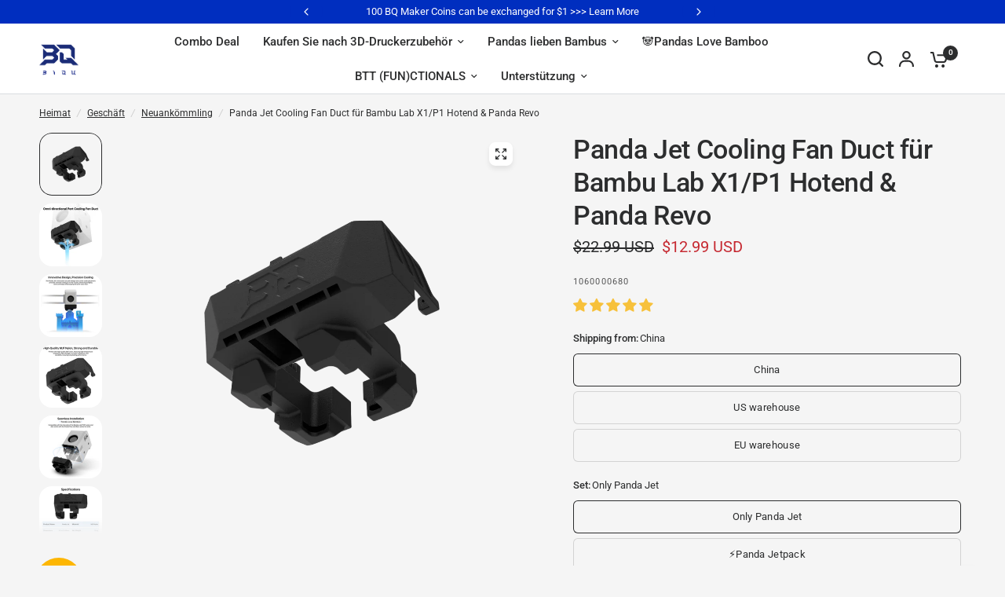

--- FILE ---
content_type: text/html; charset=utf-8
request_url: https://biqu.equipment/de/search?view=preorderjson&q=id:%227015441891426%22%20OR%20handle:%22biqu-christmas-bundle-deals%22%20OR%20handle:%22biqu-panda-buildplate-cryogrip-pro-for-x1-p1-a1-printers%22%20OR%20handle:%22bigtreetech-panda-touch-5-display-for-bambu-lab-printers%22%20OR%20handle:%22panda-lux-led-upgrade-kit%22%20OR%20handle:%22biqu-panda-claw-extruder-gear-set-gold-nano-coated-steel-aluminum-cnc-support-for-x1-p1-a1-mini%22%20OR%20handle:%22manta-m4p-m8p%22%20OR%20handle:%22bigtreetech-ebb-sb2209-can-v1-0%22%20OR%20handle:%22btt-sfs-v2-0-smart-filament-sensor%22%20OR%20handle:%22microprobe-v1-0-for-b1-printers-h2-extruders-ender-3%22%20OR%20handle:%22bigtreetech-skr-mini-e3-v2-0-32-bit-control-board-for-ender-3%22%20OR%20handle:%22btt-tft35-e3-v3-0-display-touch-screen-two-working-modes%22%20OR%20handle:%22biqu-h2-v2s-extruder-for-b1-bx-ender-3-3-v2-5-6-cr6-10%22%20OR%20handle:%22bigtreetech-skr-v1-4-skr-v1-4-turbo-control-board-tmc2209-tmc2208-eeprom-v1-0-exp-mot-v1-0-3d-printer-parts-for-ender-3%22%20OR%20handle:%22biqu-b1original-nozzle-um2-brass-nozzle-1-75-0-4mm-3d-printer-parts-for-3d-printer%22%20OR%20handle:%22bigtreetech-ebb-36-42-can-bus-for-bigtreetech-ebb-36-42-can-bus-u2c-v2-1-for-connecting-klipper-expansion-device-support-pt1000connecting-klipper-expansion-device%22%20OR%20handle:%22btt-functionals-deathracer-kit%22%20OR%20handle:%22biqu-pla-hr-printed-airless-basketball-perfect-for-family-fun-friends-gatherings-christmas-gifts-available-in-black-blue-orange-and-white%22%20OR%20handle:%22pedestrian-push-button-with-audio-toy-key-chain%22
body_size: 14227
content:
[
{
      "id":4524705251426,
      "title":"BIQU B1 Original Düse UM2 Messing Düse 1,75 0,4 MM 3D Drucker Teile Für 3D Drucker ",
      "handle":"biqu-b1original-nozzle-um2-brass-nozzle-1-75-0-4mm-3d-printer-parts-for-3d-printer",
      "collections":[262031474786,269418430562,268866355298,275812089954,275831488610,277391474786,261926125666,261841748066,264590557282,373324035],
      "images":[{"id":14499369484386,"src":"\/\/biqu.equipment\/cdn\/shop\/products\/Hd68e8b86323f49fa81e259bc0965023fO_78e62d02-60b3-4de4-a160-d9778e4dd574.jpg?v=1606371445"},{"id":14499369386082,"src":"\/\/biqu.equipment\/cdn\/shop\/products\/H1491b32880a346b6b4aba9cc4125160bH.jpg?v=1606371444"},{"id":14499369418850,"src":"\/\/biqu.equipment\/cdn\/shop\/products\/H8eda8ff5e84d4914a3a831917109bc9a8_44c3689a-8908-4b26-85dd-e38f9ed86020.jpg?v=1606371445"},{"id":14499369353314,"src":"\/\/biqu.equipment\/cdn\/shop\/products\/Hd68e8b86323f49fa81e259bc0965023fO.jpg?v=1606371444"},{"id":14499369451618,"src":"\/\/biqu.equipment\/cdn\/shop\/products\/H8eda8ff5e84d4914a3a831917109bc9a8.jpg?v=1606371445"}],
      "first_available_variant":{"id":32064575242338},
      "available":true,
      "selling_plan_groups":[],
      "tags":["3D Printer  Nozzle","3d printer nozzles","B1","BIQU B1","Brass nozzle","UM2"],
      "variants": [{
            "id":32064575176802, 
            "title":"1,75 x 0,4 mm \/ 10 Stück",
            "price":1062,
            "available":false,
            "inventory_quantity":0,
            "inventory_policy":"deny",
            "selling_plan_allocations": [],
            "metafields" : {
              "globo_preorder":{}}
          },{
            "id":32064575209570, 
            "title":"1,75 x 0,4 mm \/ 20 Stück",
            "price":1845,
            "available":false,
            "inventory_quantity":0,
            "inventory_policy":"deny",
            "selling_plan_allocations": [],
            "metafields" : {
              "globo_preorder":{}}
          },{
            "id":32064575242338, 
            "title":"1,75 x 0,5 mm \/ 10 Stück",
            "price":1062,
            "available":true,
            "inventory_quantity":974,
            "inventory_policy":"deny",
            "selling_plan_allocations": [],
            "metafields" : {
              "globo_preorder":{}}
          },{
            "id":32064575275106, 
            "title":"1,75 x 0,5 mm \/ 20 Stück",
            "price":1845,
            "available":true,
            "inventory_quantity":993,
            "inventory_policy":"deny",
            "selling_plan_allocations": [],
            "metafields" : {
              "globo_preorder":{}}
          },{
            "id":32064575307874, 
            "title":"1,75 x 0,6 mm \/ 10 Stück",
            "price":1062,
            "available":true,
            "inventory_quantity":856,
            "inventory_policy":"deny",
            "selling_plan_allocations": [],
            "metafields" : {
              "globo_preorder":{}}
          },{
            "id":32064575340642, 
            "title":"1,75 x 0,6 mm \/ 20 Stück",
            "price":1845,
            "available":true,
            "inventory_quantity":987,
            "inventory_policy":"deny",
            "selling_plan_allocations": [],
            "metafields" : {
              "globo_preorder":{}}
          },{
            "id":32064575373410, 
            "title":"1,75 x 0,8 mm \/ 10 Stück",
            "price":1062,
            "available":false,
            "inventory_quantity":0,
            "inventory_policy":"deny",
            "selling_plan_allocations": [],
            "metafields" : {
              "globo_preorder":{}}
          },{
            "id":32064575406178, 
            "title":"1,75 x 0,8 mm \/ 20 Stück",
            "price":1845,
            "available":false,
            "inventory_quantity":0,
            "inventory_policy":"deny",
            "selling_plan_allocations": [],
            "metafields" : {
              "globo_preorder":{}}
          }],
      "metafields" : {
        "globo_preorder":{}},
      "source": "template"
    }
      

,{
      "id":7260530081890,
      "title":"Pedestrian Push-Button With Audio Toy\/Key Chain",
      "handle":"pedestrian-push-button-with-audio-toy-key-chain",
      "collections":[262031474786,275811893346,269418430562,268866355298,280152539234,261926125666,264590557282],
      "images":[{"id":31450170032226,"src":"\/\/biqu.equipment\/cdn\/shop\/files\/1_2c68f3b7-9437-4064-bd52-926a2b64a3c1.png?v=1732185981"},{"id":31450170196066,"src":"\/\/biqu.equipment\/cdn\/shop\/files\/2_4ad06984-ebc4-4324-b149-ee148523a6c4.png?v=1732185981"},{"id":31450170228834,"src":"\/\/biqu.equipment\/cdn\/shop\/files\/3_06bab5c8-ce52-46fb-9dcd-77656ffafe6f.png?v=1732185982"},{"id":31450170130530,"src":"\/\/biqu.equipment\/cdn\/shop\/files\/4_42dcb51a-60ca-451f-bedf-5a6b9963e0fd.png?v=1732185981"},{"id":31450170064994,"src":"\/\/biqu.equipment\/cdn\/shop\/files\/5_82ffaf54-d913-4e1b-a4b6-af71de895b44.png?v=1732185981"},{"id":31450170163298,"src":"\/\/biqu.equipment\/cdn\/shop\/files\/6_1793811b-a083-431f-b4c1-2fb71e731712.png?v=1732185981"},{"id":31450170097762,"src":"\/\/biqu.equipment\/cdn\/shop\/files\/7_aa774710-2aa8-4d60-a7d0-493749c9d790.png?v=1732185981"}],
      "first_available_variant":{"id":41578145120354},
      "available":true,
      "selling_plan_groups":[],
      "tags":[],
      "variants": [{
            "id":41578145120354, 
            "title":"Mini (Key Chain)",
            "price":1699,
            "available":true,
            "inventory_quantity":122,
            "inventory_policy":"deny",
            "selling_plan_allocations": [],
            "metafields" : {
              "globo_preorder":{}}
          }],
      "metafields" : {
        "globo_preorder":{}},
      "source": "template"
    }
      

,{
      "id":4488200585314,
      "title":"BIGTREETECH SKR V1.4 Steuerplatine",
      "handle":"bigtreetech-skr-v1-4-skr-v1-4-turbo-control-board-tmc2209-tmc2208-eeprom-v1-0-exp-mot-v1-0-3d-printer-parts-for-ender-3",
      "collections":[262031474786,269418430562,268866355298,275812122722,277391474786,277391343714,261926125666,373321859,264590557282],
      "images":[{"id":28706796732514,"src":"\/\/biqu.equipment\/cdn\/shop\/products\/2Pro.jpg?v=1718270444"},{"id":28706795978850,"src":"\/\/biqu.equipment\/cdn\/shop\/products\/1_12eee506-f28e-49c5-bfab-c2b844b49f54.jpg?v=1718270444"}],
      "first_available_variant":{"id":31898702970978},
      "available":true,
      "selling_plan_groups":[],
      "tags":["For B1 3d Printer","No CB1 Adapter","No Driver Integrated","Support Five Motors","Support Marlin"],
      "variants": [{
            "id":31898702970978, 
            "title":"SKR V1.4",
            "price":2489,
            "available":true,
            "inventory_quantity":513,
            "inventory_policy":"deny",
            "selling_plan_allocations": [],
            "metafields" : {
              "globo_preorder":{}}
          },{
            "id":39564431229026, 
            "title":"SKR V1.4+5 PCS TMC2208",
            "price":3624,
            "available":true,
            "inventory_quantity":98,
            "inventory_policy":"deny",
            "selling_plan_allocations": [],
            "metafields" : {
              "globo_preorder":{}}
          },{
            "id":39564431294562, 
            "title":"SKR V1.4+5 PCS TMC2209",
            "price":4085,
            "available":true,
            "inventory_quantity":155,
            "inventory_policy":"deny",
            "selling_plan_allocations": [],
            "metafields" : {
              "globo_preorder":{}}
          }],
      "metafields" : {
        "globo_preorder":{}},
      "source": "template"
    }
      

,{
      "id":7259352924258,
      "title":"BIQU PLA-HR 3D Printed Airless Basketball -Perfect for Family Fun, Friends Gatherings \u0026 Christmas Gifts, Available in Black, Blue, Orange, and White",
      "handle":"biqu-pla-hr-printed-airless-basketball-perfect-for-family-fun-friends-gatherings-christmas-gifts-available-in-black-blue-orange-and-white",
      "collections":[287989629026,262031474786,275811893346,269418430562,268866355298,280152539234,275812089954,261926125666,264590557282],
      "images":[{"id":31450169147490,"src":"\/\/biqu.equipment\/cdn\/shop\/files\/1060000741-_7_1000_12.png?v=1762780396"},{"id":31450169081954,"src":"\/\/biqu.equipment\/cdn\/shop\/files\/1060000738-_7_1000_4.png?v=1762780396"},{"id":31450169049186,"src":"\/\/biqu.equipment\/cdn\/shop\/files\/1060000740-_7_1000_12.png?v=1762780396"},{"id":31450034929762,"src":"\/\/biqu.equipment\/cdn\/shop\/files\/1060000738-_7_1000_5.png?v=1762780396"},{"id":31450034896994,"src":"\/\/biqu.equipment\/cdn\/shop\/files\/1060000741-_7_1000_13.png?v=1762780396"},{"id":31450034995298,"src":"\/\/biqu.equipment\/cdn\/shop\/files\/1060000740-_7_1000_13.png?v=1762780396"},{"id":31450035060834,"src":"\/\/biqu.equipment\/cdn\/shop\/files\/1060000738-_7_1000_6.png?v=1762780396"},{"id":31450035028066,"src":"\/\/biqu.equipment\/cdn\/shop\/files\/1060000741-_7_1000_14.png?v=1762780396"},{"id":31450035126370,"src":"\/\/biqu.equipment\/cdn\/shop\/files\/1060000740-_7_1000_14.png?v=1762780396"},{"id":31450186874978,"src":"\/\/biqu.equipment\/cdn\/shop\/files\/1060000742-_5_1000_3.png?v=1762780396"},{"id":31450187006050,"src":"\/\/biqu.equipment\/cdn\/shop\/files\/1060000745-_5_1000_70.png?v=1762780396"},{"id":31450186973282,"src":"\/\/biqu.equipment\/cdn\/shop\/files\/1060000744-_5_1000_49.png?v=1762780396"},{"id":31450186907746,"src":"\/\/biqu.equipment\/cdn\/shop\/files\/1060000742-_5_1000_4.png?v=1762780396"},{"id":31450186711138,"src":"\/\/biqu.equipment\/cdn\/shop\/files\/1060000745-_5_1000_64.png?v=1762780396"},{"id":31450186678370,"src":"\/\/biqu.equipment\/cdn\/shop\/files\/1060000744-_5_1000_43.png?v=1762780396"},{"id":31450186776674,"src":"\/\/biqu.equipment\/cdn\/shop\/files\/1060000742-_5_1000_6.png?v=1762780396"},{"id":31450186842210,"src":"\/\/biqu.equipment\/cdn\/shop\/files\/1060000745-_5_1000_65.png?v=1762780396"},{"id":31450186743906,"src":"\/\/biqu.equipment\/cdn\/shop\/files\/1060000744-_5_1000_44.png?v=1762780396"},{"id":32098937274466,"src":"\/\/biqu.equipment\/cdn\/shop\/files\/1080000238-PLA-HR_1000_2.jpg?v=1762780396"},{"id":32098940649570,"src":"\/\/biqu.equipment\/cdn\/shop\/files\/7_781b3a1b-2f74-437d-a7ed-dbb566710bd6.png?v=1762780396"}],
      "first_available_variant":{"id":41574834307170},
      "available":true,
      "selling_plan_groups":[],
      "tags":["For Bambu Lab A1 Series","For Bambu Lab P1 Series","For Bambu Lab X1 Series"],
      "variants": [{
            "id":41574834307170, 
            "title":"Size 5 - 27.5\" circumference (Mini) \/ Orange",
            "price":9900,
            "available":true,
            "inventory_quantity":48,
            "inventory_policy":"deny",
            "selling_plan_allocations": [],
            "metafields" : {
              "globo_preorder":{}}
          },{
            "id":41574834372706, 
            "title":"Size 5 - 27.5\" circumference (Mini) \/ Blue",
            "price":9900,
            "available":true,
            "inventory_quantity":12,
            "inventory_policy":"deny",
            "selling_plan_allocations": [],
            "metafields" : {
              "globo_preorder":{}}
          },{
            "id":41574834339938, 
            "title":"Size 5 - 27.5\" circumference (Mini) \/ Black",
            "price":9900,
            "available":true,
            "inventory_quantity":24,
            "inventory_policy":"deny",
            "selling_plan_allocations": [],
            "metafields" : {
              "globo_preorder":{}}
          },{
            "id":41833741320290, 
            "title":"Size 5 - 27.5\" circumference (Mini) \/ Brown",
            "price":9900,
            "available":false,
            "inventory_quantity":0,
            "inventory_policy":"deny",
            "selling_plan_allocations": [],
            "metafields" : {
              "globo_preorder":{}}
          },{
            "id":41574834438242, 
            "title":"Size 7 - 29.5\" circumference (NBA official) \/ Orange",
            "price":12900,
            "available":true,
            "inventory_quantity":6,
            "inventory_policy":"deny",
            "selling_plan_allocations": [],
            "metafields" : {
              "globo_preorder":{}}
          },{
            "id":41574834503778, 
            "title":"Size 7 - 29.5\" circumference (NBA official) \/ Blue",
            "price":12900,
            "available":true,
            "inventory_quantity":10,
            "inventory_policy":"deny",
            "selling_plan_allocations": [],
            "metafields" : {
              "globo_preorder":{}}
          },{
            "id":41574834471010, 
            "title":"Size 7 - 29.5\" circumference (NBA official) \/ Black",
            "price":12900,
            "available":true,
            "inventory_quantity":15,
            "inventory_policy":"deny",
            "selling_plan_allocations": [],
            "metafields" : {
              "globo_preorder":{}}
          },{
            "id":41833741353058, 
            "title":"Size 7 - 29.5\" circumference (NBA official) \/ Brown",
            "price":12900,
            "available":false,
            "inventory_quantity":0,
            "inventory_policy":"deny",
            "selling_plan_allocations": [],
            "metafields" : {
              "globo_preorder":{}}
          }],
      "metafields" : {
        "globo_preorder":{}},
      "source": "template"
    }
      

,{
      "id":7217729044578,
      "title":"BTT (FUN)CTIONALS - DeathRacer Kit V2",
      "handle":"btt-functionals-deathracer-kit",
      "collections":[262031474786,275811893346,269418430562,268866355298,275812122722,280152539234,261926125666,264590557282],
      "images":[{"id":32887852367970,"src":"\/\/biqu.equipment\/cdn\/shop\/files\/DEATHRACER_KIT_V2_1000_1.jpg?v=1762788582"},{"id":32887884513378,"src":"\/\/biqu.equipment\/cdn\/shop\/files\/DEATHRACER_KIT_V2_1000_1.png?v=1762788582"},{"id":32887884415074,"src":"\/\/biqu.equipment\/cdn\/shop\/files\/DEATHRACER_KIT_V2_1000_2.png?v=1762788582"},{"id":32887884480610,"src":"\/\/biqu.equipment\/cdn\/shop\/files\/DEATHRACER_KIT_V2_1000_3.png?v=1762788582"},{"id":32887884382306,"src":"\/\/biqu.equipment\/cdn\/shop\/files\/DEATHRACER_KIT_V2_1000_4.png?v=1762788582"},{"id":32887884447842,"src":"\/\/biqu.equipment\/cdn\/shop\/files\/DEATHRACER_KIT_V2_1000_5.png?v=1762788582"},{"id":32887884742754,"src":"\/\/biqu.equipment\/cdn\/shop\/files\/1060000784-DeathRacer_Kit_V2_1000_1_2edfa9c4-0df0-4b27-8601-ec1589669258.jpg?v=1762788582"},{"id":32887884906594,"src":"\/\/biqu.equipment\/cdn\/shop\/files\/1060000784-DeathRacer_Kit_V2_1000_1.png?v=1762788582"},{"id":32887884775522,"src":"\/\/biqu.equipment\/cdn\/shop\/files\/1060000784-DeathRacer_Kit_V2_1000_3_32b18cce-4edf-4645-ad7f-c7f1c85391c0.jpg?v=1762788582"},{"id":32887884939362,"src":"\/\/biqu.equipment\/cdn\/shop\/files\/1060000784-DeathRacer_Kit_V2_1000_2.png?v=1762788582"},{"id":32887884841058,"src":"\/\/biqu.equipment\/cdn\/shop\/files\/1060000784-DeathRacer_Kit_V2_1000_2_6509c4d3-3f61-4840-99f5-51d527e9a1ef.jpg?v=1762788582"},{"id":32887884808290,"src":"\/\/biqu.equipment\/cdn\/shop\/files\/1060000784-DeathRacer_Kit_V2_1000_4.jpg?v=1762788582"},{"id":32887884972130,"src":"\/\/biqu.equipment\/cdn\/shop\/files\/1060000785-DeathRacer_Kit_V2_1000_3_02a2a848-c41c-4330-851b-02032b0985af.jpg?v=1762788582"},{"id":32887885103202,"src":"\/\/biqu.equipment\/cdn\/shop\/files\/1060000785-DeathRacer_Kit_V2_1000_2_e37ade40-a659-4c5e-a9c4-9a5c4fb27c18.jpg?v=1762788582"},{"id":32887885004898,"src":"\/\/biqu.equipment\/cdn\/shop\/files\/1060000785-DeathRacer_Kit_V2_1000_1_f8692eb5-b99d-40ef-9856-f2371c82eca0.jpg?v=1762788582"},{"id":32887885037666,"src":"\/\/biqu.equipment\/cdn\/shop\/files\/1060000785-DeathRacer_Kit_V2_1000_4.jpg?v=1762788582"}],
      "first_available_variant":{"id":41656986796130},
      "available":true,
      "selling_plan_groups":[],
      "tags":[],
      "variants": [{
            "id":41656986796130, 
            "title":"DeathRacer Complete Kit",
            "price":17900,
            "available":true,
            "inventory_quantity":81,
            "inventory_policy":"deny",
            "selling_plan_allocations": [],
            "metafields" : {
              "globo_preorder":{}}
          },{
            "id":41656986828898, 
            "title":"DeathRacer Kit without Remote Control",
            "price":15900,
            "available":true,
            "inventory_quantity":84,
            "inventory_policy":"deny",
            "selling_plan_allocations": [],
            "metafields" : {
              "globo_preorder":{}}
          }],
      "metafields" : {
        "globo_preorder":{}},
      "source": "template"
    }
      

,{
      "id":6830722941026,
      "title":"BIQU H2 V2S Extruder für B1 BX Ender 3\/3 V2\/5\/6 CR6\/10 ",
      "handle":"biqu-h2-v2s-extruder-for-b1-bx-ender-3-3-v2-5-6-cr6-10",
      "collections":[262031474786,269418430562,268866355298,275812089954,270505345122,270581956706,261859737698,264965521506,275830669410,277391474786,277391343714,261926125666,261841748066,264590557282,261860589666],
      "images":[{"id":29163265851490,"src":"\/\/biqu.equipment\/cdn\/shop\/products\/A_4f45beec-bdef-44c0-a7fd-df758116fd47.jpg?v=1762783237"},{"id":29163265818722,"src":"\/\/biqu.equipment\/cdn\/shop\/products\/B_a1b41ace-c719-421a-a519-bdfd64ee8943.jpg?v=1762783237"},{"id":29163265720418,"src":"\/\/biqu.equipment\/cdn\/shop\/products\/C_5a8d03a9-3968-4785-9843-ee2cbb3917d8.jpg?v=1762783237"},{"id":29163265884258,"src":"\/\/biqu.equipment\/cdn\/shop\/products\/D_47397e42-daea-4809-985c-30f3c2a40136.jpg?v=1762783237"},{"id":29163265687650,"src":"\/\/biqu.equipment\/cdn\/shop\/products\/E_df937139-d37f-48f1-9d35-a4735029f162.jpg?v=1762783237"},{"id":29163265949794,"src":"\/\/biqu.equipment\/cdn\/shop\/products\/F_da3e0635-ffec-41d5-8d9e-3419c30e3b3a.jpg?v=1762783237"},{"id":29163265654882,"src":"\/\/biqu.equipment\/cdn\/shop\/products\/G_75c23ec2-5cab-4172-875e-6cd6fb1b82b6.jpg?v=1762783237"},{"id":29163265917026,"src":"\/\/biqu.equipment\/cdn\/shop\/products\/H_57fc8e32-95a6-4d37-bfe4-cb843ac27a9a.jpg?v=1762783237"},{"id":29163265753186,"src":"\/\/biqu.equipment\/cdn\/shop\/products\/I_ba00e8e7-9106-4010-bbfa-abdc0a53c58c.jpg?v=1762783237"},{"id":29163265785954,"src":"\/\/biqu.equipment\/cdn\/shop\/products\/J_41f39269-14d0-4452-82c5-b93c4c6e328b.jpg?v=1762783237"},{"id":29634579955810,"src":"\/\/biqu.equipment\/cdn\/shop\/products\/H2_6.jpg?v=1762783237"},{"id":29756984918114,"src":"\/\/biqu.equipment\/cdn\/shop\/files\/1_d8a7cab6-ab92-450f-a5bd-f81eaf588415.png?v=1762783237"}],
      "first_available_variant":{"id":40218342555746},
      "available":true,
      "selling_plan_groups":[],
      "tags":["3d printing extruder","biqu h2","biqu h2 extruder","biqu h2 v2s","biqu h2 v2s extruder","biqu h2v2","biqu h2v2s","bq h2","Direct Drive","direct drive extruder","h2 v2s","h2v2s","Support up to 270℃"],
      "variants": [{
            "id":40218342555746, 
            "title":"in Asien \/ H2 V2S Extruder Komplettset",
            "price":5899,
            "available":true,
            "inventory_quantity":91,
            "inventory_policy":"deny",
            "selling_plan_allocations": [],
            "metafields" : {
              "globo_preorder":{}}
          },{
            "id":40218342588514, 
            "title":"in Asien \/ Nur Heizblock (H2 V2S Original)",
            "price":500,
            "available":false,
            "inventory_quantity":0,
            "inventory_policy":"deny",
            "selling_plan_allocations": [],
            "metafields" : {
              "globo_preorder":{}}
          },{
            "id":40218342621282, 
            "title":"in Asien \/ Nur Silikonsocke (H2 V2S Original)",
            "price":500,
            "available":false,
            "inventory_quantity":0,
            "inventory_policy":"deny",
            "selling_plan_allocations": [],
            "metafields" : {
              "globo_preorder":{}}
          },{
            "id":40218342654050, 
            "title":"in Asien \/ Nur Messingdüse (H2 V2S Original)",
            "price":462,
            "available":false,
            "inventory_quantity":0,
            "inventory_policy":"deny",
            "selling_plan_allocations": [],
            "metafields" : {
              "globo_preorder":{}}
          },{
            "id":40218342686818, 
            "title":"in Asien \/ Nur Halsrohr (H2 V2S Original)",
            "price":1200,
            "available":true,
            "inventory_quantity":198,
            "inventory_policy":"deny",
            "selling_plan_allocations": [],
            "metafields" : {
              "globo_preorder":{}}
          },{
            "id":40224712228962, 
            "title":"in Asien \/ Nur MicroProbe mit Halterung für B1\/H2\/Bx",
            "price":1999,
            "available":true,
            "inventory_quantity":55,
            "inventory_policy":"deny",
            "selling_plan_allocations": [],
            "metafields" : {
              "globo_preorder":{}}
          },{
            "id":40463733293154, 
            "title":"in Asien \/ Anderes Gebläsemodell-Ventilator-Kit",
            "price":1499,
            "available":false,
            "inventory_quantity":0,
            "inventory_policy":"deny",
            "selling_plan_allocations": [],
            "metafields" : {
              "globo_preorder":{}}
          },{
            "id":40324708499554, 
            "title":"EU-Warenlager \/ H2 V2S Extruder Komplettset",
            "price":5899,
            "available":true,
            "inventory_quantity":17,
            "inventory_policy":"deny",
            "selling_plan_allocations": [],
            "metafields" : {
              "globo_preorder":{}}
          },{
            "id":40394640523362, 
            "title":"US-Lager \/ H2 V2S Extruder Komplettset",
            "price":5899,
            "available":true,
            "inventory_quantity":21,
            "inventory_policy":"deny",
            "selling_plan_allocations": [],
            "metafields" : {
              "globo_preorder":{}}
          }],
      "metafields" : {
        "globo_preorder":{}},
      "source": "template"
    }
      

,{
      "id":7473267900514,
      "title":"BIQU New Year Upgrade \/Assembly \/Modification Kit – Special Deal",
      "handle":"biqu-christmas-bundle-deals",
      "collections":[262031474786,275811893346,269418430562,268866355298,275812089954,261926125666,264590557282],
      "images":[{"id":34014667079778,"src":"\/\/biqu.equipment\/cdn\/shop\/files\/2_0525888e-d076-4817-9138-c54667c562f8.jpg?v=1765361738"},{"id":34014667014242,"src":"\/\/biqu.equipment\/cdn\/shop\/files\/1_ad5af6de-5218-4024-a9f3-fbcb5440b453.jpg?v=1765361738"},{"id":34014667047010,"src":"\/\/biqu.equipment\/cdn\/shop\/files\/1_859860b7-4e89-47d2-99e3-5e1b16d35fe4.jpg?v=1765361738"},{"id":34014667112546,"src":"\/\/biqu.equipment\/cdn\/shop\/files\/3_7f3dcf3c-dd38-4f5f-b2c5-e93ee735a586.jpg?v=1765360777"},{"id":34014667145314,"src":"\/\/biqu.equipment\/cdn\/shop\/files\/4_10e97d75-8bba-4edb-ab5b-90db6a1e9609.jpg?v=1765360777"},{"id":34014667178082,"src":"\/\/biqu.equipment\/cdn\/shop\/files\/5_393c3f36-ea4a-4895-8a7e-29c34e4258f6.jpg?v=1765360777"}],
      "first_available_variant":{"id":42361374539874},
      "available":true,
      "selling_plan_groups":[],
      "tags":["new arrival"],
      "variants": [{
            "id":42361374539874, 
            "title":"For Bambu Lab H2D",
            "price":11396,
            "available":true,
            "inventory_quantity":75,
            "inventory_policy":"deny",
            "selling_plan_allocations": [],
            "metafields" : {
              "globo_preorder":{}}
          },{
            "id":42361374507106, 
            "title":"For Bambu Lab X\/P",
            "price":10575,
            "available":true,
            "inventory_quantity":38,
            "inventory_policy":"deny",
            "selling_plan_allocations": [],
            "metafields" : {
              "globo_preorder":{}}
          },{
            "id":42361374572642, 
            "title":"For Bambu Lab A1",
            "price":9727,
            "available":true,
            "inventory_quantity":81,
            "inventory_policy":"deny",
            "selling_plan_allocations": [],
            "metafields" : {
              "globo_preorder":{}}
          },{
            "id":42361374605410, 
            "title":"For Bambu Lab A1 mini",
            "price":8155,
            "available":true,
            "inventory_quantity":98,
            "inventory_policy":"deny",
            "selling_plan_allocations": [],
            "metafields" : {
              "globo_preorder":{}}
          },{
            "id":42361374638178, 
            "title":"For Voron",
            "price":14225,
            "available":true,
            "inventory_quantity":93,
            "inventory_policy":"deny",
            "selling_plan_allocations": [],
            "metafields" : {
              "globo_preorder":{}}
          },{
            "id":42361374670946, 
            "title":"For Ender",
            "price":12978,
            "available":true,
            "inventory_quantity":95,
            "inventory_policy":"deny",
            "selling_plan_allocations": [],
            "metafields" : {
              "globo_preorder":{}}
          }],
      "metafields" : {
        "globo_preorder":{}},
      "source": "template"
    }
      

,{
      "id":6829952499810,
      "title":"BIGTREETECH EBB SB2209\/SB2240 CAN V1.0 für Voron StealthBurner ",
      "handle":"bigtreetech-ebb-sb2209-can-v1-0",
      "collections":[262031474786,275811893346,269418430562,268866355298,275812122722,271666544738,277391310946,278116663394,270488469602,373322819,261926125666,261841748066,264590557282,269663535202],
      "images":[{"id":29753008423010,"src":"\/\/biqu.equipment\/cdn\/shop\/files\/2209_20231012.jpg?v=1757557065"},{"id":29753008390242,"src":"\/\/biqu.equipment\/cdn\/shop\/files\/1_ffa6dd74-442c-4253-9e35-435d2ccd9941.jpg?v=1757557065"},{"id":29753008488546,"src":"\/\/biqu.equipment\/cdn\/shop\/files\/2_3cbaf2e8-c837-4ecc-8a84-36a4c6bdd9cb.jpg?v=1757557065"},{"id":29753008521314,"src":"\/\/biqu.equipment\/cdn\/shop\/files\/4_b10320df-0d38-4d94-b266-5b131bc05678.jpg?v=1757557065"},{"id":29753008455778,"src":"\/\/biqu.equipment\/cdn\/shop\/files\/5_9f75420d-85f7-4cde-99a8-098e90560c32.jpg?v=1757557065"},{"id":29753008554082,"src":"\/\/biqu.equipment\/cdn\/shop\/files\/2240_20231012.jpg?v=1757557065"},{"id":29753008619618,"src":"\/\/biqu.equipment\/cdn\/shop\/files\/1_f22afdce-9127-4049-a248-c8c876345d5f.jpg?v=1757557065"},{"id":29753008652386,"src":"\/\/biqu.equipment\/cdn\/shop\/files\/2_7b3b558e-e903-4247-8946-85624c2a4d6e.jpg?v=1757557065"},{"id":29753008586850,"src":"\/\/biqu.equipment\/cdn\/shop\/files\/4_d8e025ec-d1ab-40c0-a8be-4bc3414af061.jpg?v=1757557065"},{"id":29171443073122,"src":"\/\/biqu.equipment\/cdn\/shop\/products\/2209_5.jpg?v=1757557065"},{"id":29752967299170,"src":"\/\/biqu.equipment\/cdn\/shop\/files\/CANbusCable.jpg?v=1757557065"},{"id":29171443105890,"src":"\/\/biqu.equipment\/cdn\/shop\/products\/2209_6.jpg?v=1757557065"},{"id":29171442974818,"src":"\/\/biqu.equipment\/cdn\/shop\/products\/2209_7.jpg?v=1757557065"},{"id":29229295173730,"src":"\/\/biqu.equipment\/cdn\/shop\/products\/BTTU2C1.1-7_1.jpg?v=1757557065"},{"id":29359644082274,"src":"\/\/biqu.equipment\/cdn\/shop\/products\/EBBSB2209-3.jpg?v=1757557065"},{"id":29359658958946,"src":"\/\/biqu.equipment\/cdn\/shop\/products\/EBBSB2209-1.jpg?v=1757557065"},{"id":29475260498018,"src":"\/\/biqu.equipment\/cdn\/shop\/products\/EBBSB0000.png?v=1757557065"},{"id":29489797431394,"src":"\/\/biqu.equipment\/cdn\/shop\/files\/1_e6143a21-6d03-47bd-8c46-93ff3efd08b7.jpg?v=1757557065"},{"id":29489797464162,"src":"\/\/biqu.equipment\/cdn\/shop\/files\/6_582e7df2-2ce6-4f37-9163-193b3ab2a742.jpg?v=1757557065"},{"id":30810397966434,"src":"\/\/biqu.equipment\/cdn\/shop\/files\/1030000161-EBB_SB2209_USB_1000_1.jpg?v=1757557065"}],
      "first_available_variant":{"id":40377392431202},
      "available":true,
      "selling_plan_groups":[],
      "tags":["2240","canbus","Extruder Breakout Board","Extruder Module","stealthburner","voron canbus","Voron stealthburner"],
      "variants": [{
            "id":40377392431202, 
            "title":"EBB SB2209 CAN V1.0 (RP2040)",
            "price":2568,
            "available":true,
            "inventory_quantity":16,
            "inventory_policy":"deny",
            "selling_plan_allocations": [],
            "metafields" : {
              "globo_preorder":{}}
          },{
            "id":40214282731618, 
            "title":"Lager in China \/ EBB SB2209 CAN V1.0",
            "price":2568,
            "available":true,
            "inventory_quantity":82,
            "inventory_policy":"deny",
            "selling_plan_allocations": [],
            "metafields" : {
              "globo_preorder":{}}
          },{
            "id":40214283485282, 
            "title":"Lager in China \/ EBB SB2240 CAN",
            "price":3598,
            "available":false,
            "inventory_quantity":0,
            "inventory_policy":"deny",
            "selling_plan_allocations": [],
            "metafields" : {
              "globo_preorder":{}}
          },{
            "id":41347775266914, 
            "title":"New - EBB SB2209 USB",
            "price":3499,
            "available":true,
            "inventory_quantity":33,
            "inventory_policy":"deny",
            "selling_plan_allocations": [],
            "metafields" : {
              "globo_preorder":{}}
          },{
            "id":40214284468322, 
            "title":"Lager in China \/ U2C V2.1",
            "price":1574,
            "available":true,
            "inventory_quantity":175,
            "inventory_policy":"deny",
            "selling_plan_allocations": [],
            "metafields" : {
              "globo_preorder":{}}
          },{
            "id":40214285058146, 
            "title":"30-poliges Kabel + 100K NTC B3950-Thermistor",
            "price":499,
            "available":true,
            "inventory_quantity":346,
            "inventory_policy":"deny",
            "selling_plan_allocations": [],
            "metafields" : {
              "globo_preorder":{}}
          },{
            "id":40273695342690, 
            "title":"Nur CAN-Kabel",
            "price":866,
            "available":true,
            "inventory_quantity":88,
            "inventory_policy":"deny",
            "selling_plan_allocations": [],
            "metafields" : {
              "globo_preorder":{}}
          },{
            "id":40366201503842, 
            "title":"Nur EBB SB0000",
            "price":899,
            "available":true,
            "inventory_quantity":67,
            "inventory_policy":"deny",
            "selling_plan_allocations": [],
            "metafields" : {
              "globo_preorder":{}}
          }],
      "metafields" : {
        "globo_preorder":{}},
      "source": "template"
    }
      

,{
      "id":6890767155298,
      "title":"BTT SFS V2.0 Smart Filament Sensor 3D-Druckmodul zur Beherrschung des Filamentzustands",
      "handle":"btt-sfs-v2-0-smart-filament-sensor",
      "collections":[262031474786,275811893346,269418430562,268866355298,275812122722,275540246626,277391343714,277391310946,267411095650,373322819,261926125666,264590557282,261860589666],
      "images":[{"id":29553989288034,"src":"\/\/biqu.equipment\/cdn\/shop\/files\/SFSV2.0_1.png?v=1757557110"},{"id":29601645461602,"src":"\/\/biqu.equipment\/cdn\/shop\/files\/0810-SFSV2.0.jpg?v=1757557110"},{"id":29553989156962,"src":"\/\/biqu.equipment\/cdn\/shop\/files\/SFSV2.0_2.png?v=1757557110"},{"id":29553989320802,"src":"\/\/biqu.equipment\/cdn\/shop\/files\/SFSV2.0_3.png?v=1757557110"},{"id":29553989091426,"src":"\/\/biqu.equipment\/cdn\/shop\/files\/SFSV2.0_4.png?v=1757557110"},{"id":29553989124194,"src":"\/\/biqu.equipment\/cdn\/shop\/files\/SFSV2.0_5.png?v=1757557110"},{"id":29553989189730,"src":"\/\/biqu.equipment\/cdn\/shop\/files\/SFSV2.0_6.png?v=1757557110"},{"id":29553989255266,"src":"\/\/biqu.equipment\/cdn\/shop\/files\/SFSV2.0_7.png?v=1757557110"},{"id":29553989353570,"src":"\/\/biqu.equipment\/cdn\/shop\/files\/SFSV2.0_8.png?v=1757557110"},{"id":29553989058658,"src":"\/\/biqu.equipment\/cdn\/shop\/files\/SFSV2.0_9.png?v=1757557110"},{"id":29553989222498,"src":"\/\/biqu.equipment\/cdn\/shop\/files\/SFSV2.0_10.png?v=1757557110"}],
      "first_available_variant":{"id":42480809377890},
      "available":true,
      "selling_plan_groups":[],
      "tags":["40% OFF"],
      "variants": [{
            "id":42480809377890, 
            "title":"China",
            "price":1599,
            "available":true,
            "inventory_quantity":156,
            "inventory_policy":"continue",
            "selling_plan_allocations": [],
            "metafields" : {
              "globo_preorder":{}}
          },{
            "id":42480809410658, 
            "title":"US warehouse",
            "price":1599,
            "available":true,
            "inventory_quantity":95,
            "inventory_policy":"continue",
            "selling_plan_allocations": [],
            "metafields" : {
              "globo_preorder":{}}
          },{
            "id":42480809443426, 
            "title":"EU warehouse",
            "price":1599,
            "available":true,
            "inventory_quantity":114,
            "inventory_policy":"continue",
            "selling_plan_allocations": [],
            "metafields" : {
              "globo_preorder":{}}
          }],
      "metafields" : {
        "globo_preorder":{}},
      "source": "template"
    }
      

,{
      "id":6730649239650,
      "title":"BIGTREETECH Manta M4P\/M8P\/M5P Steuerplatine mit Klipper mit CB1\/CM4 ",
      "handle":"manta-m4p-m8p",
      "collections":[262031474786,269418430562,268866355298,275812122722,271666544738,277391343714,277391310946,267411095650,267109564514,261926125666,261841748066,373321859,264590557282,269663502434],
      "images":[{"id":29601930936418,"src":"\/\/biqu.equipment\/cdn\/shop\/files\/MantaM8PV2_6_74272e77-960b-47de-96cb-b0d47445ce22.jpg?v=1757557240"},{"id":29601931001954,"src":"\/\/biqu.equipment\/cdn\/shop\/products\/MantaM8PV2_4.jpg?v=1757557240"},{"id":28632063606882,"src":"\/\/biqu.equipment\/cdn\/shop\/products\/3_26ebe1dd-9242-4226-b0a2-55e94a934acd.jpg?v=1757557240"},{"id":28632063672418,"src":"\/\/biqu.equipment\/cdn\/shop\/products\/3_e70b5540-5c9e-47d5-aa06-9db6fb32be68.jpg?v=1757557240"},{"id":28830150656098,"src":"\/\/biqu.equipment\/cdn\/shop\/products\/CB1-1.jpg?v=1757557240"},{"id":28830150688866,"src":"\/\/biqu.equipment\/cdn\/shop\/products\/CB1-2.jpg?v=1757557240"},{"id":28632061444194,"src":"\/\/biqu.equipment\/cdn\/shop\/products\/1_4c6243b3-0db0-43b9-aa61-625daaa17921.jpg?v=1757557240"},{"id":28632061509730,"src":"\/\/biqu.equipment\/cdn\/shop\/products\/2_bed67ecc-7b7f-48df-b922-345baad000c3.jpg?v=1757557240"},{"id":28632061182050,"src":"\/\/biqu.equipment\/cdn\/shop\/products\/3_4f9b6dad-4b6b-4053-8b6d-7c28442d06ad.jpg?v=1757557240"},{"id":28632061378658,"src":"\/\/biqu.equipment\/cdn\/shop\/products\/4_407728fe-63b8-4908-9a8f-142b27d54918.jpg?v=1757557240"},{"id":28632061313122,"src":"\/\/biqu.equipment\/cdn\/shop\/products\/5_551843e1-7590-4d88-afd7-39665f3f6fcd.jpg?v=1757557240"},{"id":28632061247586,"src":"\/\/biqu.equipment\/cdn\/shop\/products\/6_3d2af38a-f008-4764-a004-2ff7c908d6b8.jpg?v=1757557240"},{"id":28632061214818,"src":"\/\/biqu.equipment\/cdn\/shop\/products\/7_4f363cc5-b0a5-4528-9c15-dd00ce433160.jpg?v=1757557240"},{"id":28632061345890,"src":"\/\/biqu.equipment\/cdn\/shop\/products\/8_f05a1059-a791-428d-b11b-9bed2818f796.jpg?v=1757557240"},{"id":28632061476962,"src":"\/\/biqu.equipment\/cdn\/shop\/products\/9_81a64492-ee77-4a5e-9afd-5a8e7e5f44f1.jpg?v=1757557240"},{"id":28645090164834,"src":"\/\/biqu.equipment\/cdn\/shop\/products\/M8P.jpg?v=1757557240"},{"id":28632061542498,"src":"\/\/biqu.equipment\/cdn\/shop\/products\/1_310dfc82-7717-4d3d-be26-de7acf09bc27.jpg?v=1757557240"},{"id":28632061739106,"src":"\/\/biqu.equipment\/cdn\/shop\/products\/2_cfb09860-6bce-4e5f-a7db-bb24bd5bab6f.jpg?v=1757557240"},{"id":28632061706338,"src":"\/\/biqu.equipment\/cdn\/shop\/products\/3_07a16a81-10d2-4b86-8b79-22ee2b858398.jpg?v=1757557240"},{"id":28632061608034,"src":"\/\/biqu.equipment\/cdn\/shop\/products\/4_7abe7de8-5f71-48f1-b8b8-8ca1893d52fc.jpg?v=1757557240"},{"id":28632061640802,"src":"\/\/biqu.equipment\/cdn\/shop\/products\/5_a87c95c2-2266-4fd2-bd9c-43ad377ae44b.jpg?v=1757557240"},{"id":28632061804642,"src":"\/\/biqu.equipment\/cdn\/shop\/products\/6_7f2448db-c172-4313-88e0-4e01e066ddce.jpg?v=1757557240"},{"id":28632061673570,"src":"\/\/biqu.equipment\/cdn\/shop\/products\/7_b0e01a45-8615-49c3-a3b2-132f735d5231.jpg?v=1757557240"},{"id":29228398641250,"src":"\/\/biqu.equipment\/cdn\/shop\/products\/MantaM5P_1.jpg?v=1757557240"},{"id":29228400377954,"src":"\/\/biqu.equipment\/cdn\/shop\/products\/9_827285f5-3b95-47a1-ba48-4a40df160977.jpg?v=1757557240"},{"id":28632164565090,"src":"\/\/biqu.equipment\/cdn\/shop\/products\/CB1.jpg?v=1757557240"},{"id":28830160453730,"src":"\/\/biqu.equipment\/cdn\/shop\/products\/CB1_M8P.jpg?v=1757557240"},{"id":28830160519266,"src":"\/\/biqu.equipment\/cdn\/shop\/products\/CB1_M8P_8XTMC2209.jpg?v=1757557240"},{"id":28830160552034,"src":"\/\/biqu.equipment\/cdn\/shop\/products\/CB1_M4P.jpg?v=1757557240"},{"id":28830160650338,"src":"\/\/biqu.equipment\/cdn\/shop\/products\/CB1_M4P_4XTMC2209.jpg?v=1757557240"},{"id":29228394053730,"src":"\/\/biqu.equipment\/cdn\/shop\/products\/MantaM5P_3.jpg?v=1757557240"},{"id":29228395593826,"src":"\/\/biqu.equipment\/cdn\/shop\/products\/MantaM5P_3_ebe244d7-d07b-4ae9-bcce-9aa5c448c6e2.jpg?v=1757557240"},{"id":29228396216418,"src":"\/\/biqu.equipment\/cdn\/shop\/products\/MantaM5P_2.jpg?v=1757557240"},{"id":29228401950818,"src":"\/\/biqu.equipment\/cdn\/shop\/products\/MantaM5P_3_e60431af-0bc9-4859-9451-3d5241c80b26.jpg?v=1757557240"},{"id":29780403093602,"src":"\/\/biqu.equipment\/cdn\/shop\/files\/m8pv2.0_cb1_8pcstmc2209.png?v=1757557240"},{"id":29884111257698,"src":"\/\/biqu.equipment\/cdn\/shop\/files\/cb1emmc.jpg?v=1757557240"},{"id":30390337142882,"src":"\/\/biqu.equipment\/cdn\/shop\/files\/BIGTREETTECHCB2image_1_87452637-ef49-4fe8-921b-c5e775436eda.png?v=1757557240"},{"id":31231444123746,"src":"\/\/biqu.equipment\/cdn\/shop\/files\/1060000722-CB2_1000_5.jpg?v=1757557240"},{"id":33853370859618,"src":"\/\/biqu.equipment\/cdn\/shop\/files\/23_66d9361b-c91c-4ff1-b916-0b88749d44e4.png?v=1762770301"},{"id":33853390422114,"src":"\/\/biqu.equipment\/cdn\/shop\/files\/24_5725faa5-ccea-4ddc-af42-c4bf096fb58e.png?v=1762770484"},{"id":33853404020834,"src":"\/\/biqu.equipment\/cdn\/shop\/files\/25_a679658b-6890-4e6a-8873-9477d300eb54.png?v=1762770598"},{"id":33853411721314,"src":"\/\/biqu.equipment\/cdn\/shop\/files\/27_f926b05f-dc6c-423e-80e6-084f53abe979.png?v=1762770641"},{"id":33985174765666,"src":"\/\/biqu.equipment\/cdn\/shop\/files\/3c1aaf736b4ed57e07646c273f8d6041.png?v=1764643771"},{"id":33985176928354,"src":"\/\/biqu.equipment\/cdn\/shop\/files\/1_a8d2dd33-24d2-40b6-a68f-0b636729955a.png?v=1764643901"}],
      "first_available_variant":{"id":40447029379170},
      "available":true,
      "selling_plan_groups":[],
      "tags":["For Other Printers","No Driver Integrated","Onboard CB1 Adapter","Support above Five Motors","Support Five Motors","Support Four Motors","Support Klipper"],
      "variants": [{
            "id":40447029379170, 
            "title":"Manta M8P V2.0",
            "price":6238,
            "available":true,
            "inventory_quantity":203,
            "inventory_policy":"deny",
            "selling_plan_allocations": [],
            "metafields" : {
              "globo_preorder":{}}
          },{
            "id":40447032197218, 
            "title":"CB1+Manta M8P V2.0",
            "price":8547,
            "available":true,
            "inventory_quantity":275,
            "inventory_policy":"deny",
            "selling_plan_allocations": [],
            "metafields" : {
              "globo_preorder":{}}
          },{
            "id":40451537404002, 
            "title":"CB1+Manta M8P V2.0+8PCS TMC2209",
            "price":10260,
            "available":true,
            "inventory_quantity":233,
            "inventory_policy":"deny",
            "selling_plan_allocations": [],
            "metafields" : {
              "globo_preorder":{}}
          },{
            "id":42298337427554, 
            "title":"CB2+Manta M8P V2.0",
            "price":12278,
            "available":true,
            "inventory_quantity":157,
            "inventory_policy":"deny",
            "selling_plan_allocations": [],
            "metafields" : {
              "globo_preorder":{}}
          },{
            "id":42298337460322, 
            "title":"CB2+Manta M8P V2.0+8PCS TMC2209",
            "price":14296,
            "available":true,
            "inventory_quantity":118,
            "inventory_policy":"deny",
            "selling_plan_allocations": [],
            "metafields" : {
              "globo_preorder":{}}
          },{
            "id":40215552852066, 
            "title":"Manta M5P",
            "price":4550,
            "available":true,
            "inventory_quantity":108,
            "inventory_policy":"deny",
            "selling_plan_allocations": [],
            "metafields" : {
              "globo_preorder":{}}
          },{
            "id":40215553179746, 
            "title":"CB1+MANTA M5P",
            "price":6102,
            "available":true,
            "inventory_quantity":152,
            "inventory_policy":"deny",
            "selling_plan_allocations": [],
            "metafields" : {
              "globo_preorder":{}}
          },{
            "id":40215553900642, 
            "title":"CB1+MANTA M5P+5 Stück TMC2209",
            "price":6364,
            "available":true,
            "inventory_quantity":137,
            "inventory_policy":"deny",
            "selling_plan_allocations": [],
            "metafields" : {
              "globo_preorder":{}}
          },{
            "id":42298337493090, 
            "title":"CB2+MANTA M5P",
            "price":10596,
            "available":true,
            "inventory_quantity":194,
            "inventory_policy":"deny",
            "selling_plan_allocations": [],
            "metafields" : {
              "globo_preorder":{}}
          },{
            "id":42298337525858, 
            "title":"CB2+MANTA M5P+5PCS TMC2209",
            "price":11758,
            "available":true,
            "inventory_quantity":177,
            "inventory_policy":"deny",
            "selling_plan_allocations": [],
            "metafields" : {
              "globo_preorder":{}}
          },{
            "id":39847241056354, 
            "title":"Manta M4P",
            "price":3998,
            "available":true,
            "inventory_quantity":809,
            "inventory_policy":"deny",
            "selling_plan_allocations": [],
            "metafields" : {
              "globo_preorder":{}}
          },{
            "id":39847241089122, 
            "title":"CB1+Manta M4P",
            "price":5812,
            "available":true,
            "inventory_quantity":920,
            "inventory_policy":"deny",
            "selling_plan_allocations": [],
            "metafields" : {
              "globo_preorder":{}}
          },{
            "id":39847241154658, 
            "title":"CB1+Manta M4P+4 Stk. TMC2209",
            "price":7229,
            "available":true,
            "inventory_quantity":657,
            "inventory_policy":"deny",
            "selling_plan_allocations": [],
            "metafields" : {
              "globo_preorder":{}}
          },{
            "id":42298337558626, 
            "title":"CB2+MANTA M4P",
            "price":9889,
            "available":true,
            "inventory_quantity":199,
            "inventory_policy":"deny",
            "selling_plan_allocations": [],
            "metafields" : {
              "globo_preorder":{}}
          },{
            "id":42298337591394, 
            "title":"CB2+MANTA M4P+4 PCS TMC2209",
            "price":10928,
            "available":true,
            "inventory_quantity":192,
            "inventory_policy":"deny",
            "selling_plan_allocations": [],
            "metafields" : {
              "globo_preorder":{}}
          },{
            "id":40298430955618, 
            "title":"CB1 eMMc (1 GB + 32 GB)",
            "price":3368,
            "available":false,
            "inventory_quantity":0,
            "inventory_policy":"deny",
            "selling_plan_allocations": [],
            "metafields" : {
              "globo_preorder":{}}
          },{
            "id":39847241384034, 
            "title":"CB1 (1 GB RAM)",
            "price":2398,
            "available":true,
            "inventory_quantity":845,
            "inventory_policy":"deny",
            "selling_plan_allocations": [],
            "metafields" : {
              "globo_preorder":{}}
          },{
            "id":39847241416802, 
            "title":"CB1 Kühlkörper",
            "price":590,
            "available":true,
            "inventory_quantity":535,
            "inventory_policy":"deny",
            "selling_plan_allocations": [],
            "metafields" : {
              "globo_preorder":{}}
          },{
            "id":41053016522850, 
            "title":"CB2",
            "price":6799,
            "available":true,
            "inventory_quantity":454,
            "inventory_policy":"deny",
            "selling_plan_allocations": [],
            "metafields" : {
              "globo_preorder":{}}
          },{
            "id":41283087171682, 
            "title":"CB2 heatsink",
            "price":590,
            "available":true,
            "inventory_quantity":73,
            "inventory_policy":"deny",
            "selling_plan_allocations": [],
            "metafields" : {
              "globo_preorder":{}}
          }],
      "metafields" : {
        "globo_preorder":{}},
      "source": "template"
    }
      

,{
      "id":6832513646690,
      "title":"BIQU MicroProbe V2.0 für Extruder der H2-Serie Ender-3 B1 3D-Drucker ",
      "handle":"microprobe-v1-0-for-b1-printers-h2-extruders-ender-3",
      "collections":[262031474786,275811893346,269418430562,268866355298,271666544738,275812089954,277391474786,277391343714,277391310946,267411095650,373322819,261926125666,275811827810,264590557282],
      "images":[{"id":29512332050530,"src":"\/\/biqu.equipment\/cdn\/shop\/files\/MicroProbeImage_2.jpg?v=1757557702"},{"id":29512283619426,"src":"\/\/biqu.equipment\/cdn\/shop\/files\/MicroProbe_20230708.jpg?v=1757557702"},{"id":29512331690082,"src":"\/\/biqu.equipment\/cdn\/shop\/files\/MicroProbeB1_H2_BXMountingBracket_1__20230113.jpg?v=1757557702"},{"id":29512331722850,"src":"\/\/biqu.equipment\/cdn\/shop\/files\/MicroProbeB1_H2_BXMountingBracket_2__20230113.jpg?v=1757557702"},{"id":29512331984994,"src":"\/\/biqu.equipment\/cdn\/shop\/files\/MicroProbeEnder3MountingBracket_20230113.jpg?v=1757557702"},{"id":29512332116066,"src":"\/\/biqu.equipment\/cdn\/shop\/files\/MicroProbeImage_1.jpg?v=1757557702"},{"id":29512331755618,"src":"\/\/biqu.equipment\/cdn\/shop\/files\/MicroProbeImage_4.jpg?v=1757557702"},{"id":29512332017762,"src":"\/\/biqu.equipment\/cdn\/shop\/files\/MicroProbeImage_5.jpg?v=1757557702"},{"id":29512331886690,"src":"\/\/biqu.equipment\/cdn\/shop\/files\/MicroProbeImage_6__20230627.jpg?v=1757557702"},{"id":29512331952226,"src":"\/\/biqu.equipment\/cdn\/shop\/files\/MicroProbeImage_7__20230627.jpg?v=1757557702"},{"id":29512331919458,"src":"\/\/biqu.equipment\/cdn\/shop\/files\/MicroProbePackageList_20230629.jpg?v=1757557702"}],
      "first_available_variant":{"id":40223870222434},
      "available":true,
      "selling_plan_groups":[],
      "tags":["3D Printer Accessories","3D Printer parts","B1","Extruder Module","H2","Hotbed Module","Hurakan","micro probe","probe"],
      "variants": [{
            "id":40223870222434, 
            "title":"Mikrosonde",
            "price":1899,
            "available":true,
            "inventory_quantity":204,
            "inventory_policy":"deny",
            "selling_plan_allocations": [],
            "metafields" : {
              "globo_preorder":{}}
          },{
            "id":40223870287970, 
            "title":"MicroProbe mit Halterung für Ender3",
            "price":1999,
            "available":true,
            "inventory_quantity":269,
            "inventory_policy":"deny",
            "selling_plan_allocations": [],
            "metafields" : {
              "globo_preorder":{}}
          },{
            "id":40223870353506, 
            "title":"MicroProbe mit Halterung für B1\/H2\/Bx",
            "price":1999,
            "available":true,
            "inventory_quantity":320,
            "inventory_policy":"deny",
            "selling_plan_allocations": [],
            "metafields" : {
              "globo_preorder":{}}
          }],
      "metafields" : {
        "globo_preorder":{}},
      "source": "template"
    }
      

,{
      "id":7218862751842,
      "title":"BIQU Panda Claw Extruder Gear Set for Bambu X1\/P1\/A1 Series - Golden Nano-Coated Hardened Steel Gear with Aluminum CNC Support",
      "handle":"biqu-panda-claw-extruder-gear-set-gold-nano-coated-steel-aluminum-cnc-support-for-x1-p1-a1-mini",
      "collections":[262031474786,269418430562,268866355298,275812089954,277391999074,267411095650,261926125666,264590557282,373324035,261860589666],
      "images":[{"id":31013096456290,"src":"\/\/biqu.equipment\/cdn\/shop\/files\/1060000712-Panda_Claw_X1P1_20240902_1000_2.jpg?v=1757556816"},{"id":31013096357986,"src":"\/\/biqu.equipment\/cdn\/shop\/files\/1060000712-Panda_Claw_X1P1_20240902_1000_3.jpg?v=1757556816"},{"id":31013096489058,"src":"\/\/biqu.equipment\/cdn\/shop\/files\/1060000712-Panda_Claw_X1P1_20240902_1000_4.jpg?v=1757556816"},{"id":31013096423522,"src":"\/\/biqu.equipment\/cdn\/shop\/files\/1060000712-Panda_Claw_X1P1_20240902_1000_1.jpg?v=1757556816"},{"id":30952271249506,"src":"\/\/biqu.equipment\/cdn\/shop\/files\/1-3_701e7036-e57f-4432-aebc-6dedf98462aa.png?v=1757556816"},{"id":30952271183970,"src":"\/\/biqu.equipment\/cdn\/shop\/files\/1-1_6819309d-d2d6-45f9-b9ea-5472699dbb9a.png?v=1757556816"},{"id":30952271151202,"src":"\/\/biqu.equipment\/cdn\/shop\/files\/1_d9b945fc-498b-477b-9903-6f119587d505.png?v=1757556816"},{"id":30952271806562,"src":"\/\/biqu.equipment\/cdn\/shop\/files\/1060000711-A1.jpg?v=1757556816"},{"id":30952271216738,"src":"\/\/biqu.equipment\/cdn\/shop\/files\/1-2_9bb15dec-62d0-45d0-b22b-c740aecc575d.png?v=1757556816"},{"id":31013096390754,"src":"\/\/biqu.equipment\/cdn\/shop\/files\/1060000712-Panda_Claw_X1P1_20240902_1000_5.jpg?v=1757556816"}],
      "first_available_variant":{"id":41425356783714},
      "available":true,
      "selling_plan_groups":[],
      "tags":["For Bambu Lab A1 Series","For Bambu Lab P1 Series","For Bambu Lab X1 Series"],
      "variants": [{
            "id":41425356783714, 
            "title":"China \/ X1\/P1 Series",
            "price":2299,
            "available":true,
            "inventory_quantity":48,
            "inventory_policy":"continue",
            "selling_plan_allocations": [],
            "metafields" : {
              "globo_preorder":{}}
          },{
            "id":41425356750946, 
            "title":"China \/ A1 Series",
            "price":2299,
            "available":true,
            "inventory_quantity":523,
            "inventory_policy":"continue",
            "selling_plan_allocations": [],
            "metafields" : {
              "globo_preorder":{}}
          },{
            "id":42478796177506, 
            "title":"US warehouse \/ X1\/P1 Series",
            "price":2299,
            "available":true,
            "inventory_quantity":584,
            "inventory_policy":"continue",
            "selling_plan_allocations": [],
            "metafields" : {
              "globo_preorder":{}}
          },{
            "id":42478796210274, 
            "title":"US warehouse \/ A1 Series",
            "price":2299,
            "available":true,
            "inventory_quantity":148,
            "inventory_policy":"continue",
            "selling_plan_allocations": [],
            "metafields" : {
              "globo_preorder":{}}
          },{
            "id":42478796243042, 
            "title":"EU warehouse \/ X1\/P1 Series",
            "price":2299,
            "available":true,
            "inventory_quantity":304,
            "inventory_policy":"continue",
            "selling_plan_allocations": [],
            "metafields" : {
              "globo_preorder":{}}
          },{
            "id":42478796275810, 
            "title":"EU warehouse \/ A1 Series",
            "price":2299,
            "available":true,
            "inventory_quantity":69,
            "inventory_policy":"continue",
            "selling_plan_allocations": [],
            "metafields" : {
              "globo_preorder":{}}
          }],
      "metafields" : {
        "globo_preorder":{}},
      "source": "template"
    }
      

,{
      "id":6972654092386,
      "title":"BIGTREETECH Panda Touch V1.0 – 5-Zoll-Touchscreen mit Multi-Drucker, kabellose Steuerung für Bambu Lab X1-, P1- und A1-Drucker – Überprüfen Sie vor dem Kauf die Firmware-Kompatibilität",
      "handle":"bigtreetech-panda-touch-5-display-for-bambu-lab-printers",
      "collections":[262031474786,269418430562,268866355298,275812122722,373323011,277391999074,267411095650,261926125666,261841748066,264590557282,261860589666],
      "images":[{"id":29938018484322,"src":"\/\/biqu.equipment\/cdn\/shop\/files\/PandaTouchimage_1.png?v=1760705370"},{"id":29938022776930,"src":"\/\/biqu.equipment\/cdn\/shop\/files\/PandaTouchimage_2.png?v=1760705370"},{"id":29938023268450,"src":"\/\/biqu.equipment\/cdn\/shop\/files\/PandaTouchimage_5.png?v=1760705370"},{"id":29938022940770,"src":"\/\/biqu.equipment\/cdn\/shop\/files\/PandaTouchimage_6.png?v=1760705370"},{"id":29938022875234,"src":"\/\/biqu.equipment\/cdn\/shop\/files\/PandaTouchimage_7.png?v=1760705370"},{"id":29938022678626,"src":"\/\/biqu.equipment\/cdn\/shop\/files\/PandaTouchimage_8.png?v=1760705370"},{"id":29938023530594,"src":"\/\/biqu.equipment\/cdn\/shop\/files\/PandaTouchimage_9.png?v=1760705370"},{"id":29938022711394,"src":"\/\/biqu.equipment\/cdn\/shop\/files\/PandaTouchimage_3.png?v=1760705370"},{"id":29938023301218,"src":"\/\/biqu.equipment\/cdn\/shop\/files\/PandaTouchimage_10.png?v=1760705370"},{"id":29938023039074,"src":"\/\/biqu.equipment\/cdn\/shop\/files\/PandaTouchimage_11.png?v=1760705370"},{"id":29938022842466,"src":"\/\/biqu.equipment\/cdn\/shop\/files\/PandaTouchimage_12.png?v=1760705370"},{"id":29938023366754,"src":"\/\/biqu.equipment\/cdn\/shop\/files\/PandaTouchimage_13.png?v=1760705370"},{"id":29938023071842,"src":"\/\/biqu.equipment\/cdn\/shop\/files\/PandaTouchimage_14.png?v=1760705370"},{"id":29938023596130,"src":"\/\/biqu.equipment\/cdn\/shop\/files\/PandaTouchimage_4.png?v=1760705370"},{"id":30193426169954,"src":"\/\/biqu.equipment\/cdn\/shop\/files\/PandaTouchUSBDock_1.png?v=1760705370"},{"id":30226356240482,"src":"\/\/biqu.equipment\/cdn\/shop\/files\/Panda_Touch_USB_Dock_20240327_1.png?v=1760705370"},{"id":32077586464866,"src":"\/\/biqu.equipment\/cdn\/shop\/files\/1060000771-PandaSense_1000_1.jpg?v=1760705370"}],
      "first_available_variant":{"id":40831241781346},
      "available":true,
      "selling_plan_groups":[],
      "tags":["5-7 inch","For Bambu Lab A1 Series","For Bambu Lab P1 Series","For Bambu Lab X1 Series"],
      "variants": [{
            "id":40831241781346, 
            "title":"Panda Touch mit USB-Dock",
            "price":5900,
            "available":true,
            "inventory_quantity":1111,
            "inventory_policy":"continue",
            "selling_plan_allocations": [],
            "metafields" : {
              "globo_preorder":{}}
          },{
            "id":40831241814114, 
            "title":"Nur Panda Touch USB Dock",
            "price":1899,
            "available":true,
            "inventory_quantity":118,
            "inventory_policy":"continue",
            "selling_plan_allocations": [],
            "metafields" : {
              "globo_preorder":{}}
          },{
            "id":41885049946210, 
            "title":"China \/ Only Panda Sense",
            "price":1399,
            "available":true,
            "inventory_quantity":347,
            "inventory_policy":"deny",
            "selling_plan_allocations": [],
            "metafields" : {
              "globo_preorder":{}}
          },{
            "id":42480763207778, 
            "title":"US warehouse \/ Panda Touch with USB Dock",
            "price":5900,
            "available":true,
            "inventory_quantity":881,
            "inventory_policy":"continue",
            "selling_plan_allocations": [],
            "metafields" : {
              "globo_preorder":{}}
          },{
            "id":42480763240546, 
            "title":"US warehouse \/ Nur Panda Touch USB Dock",
            "price":1899,
            "available":true,
            "inventory_quantity":0,
            "inventory_policy":"continue",
            "selling_plan_allocations": [],
            "metafields" : {
              "globo_preorder":{}}
          },{
            "id":42480763273314, 
            "title":"US warehouse \/ Only Panda Sense",
            "price":1399,
            "available":true,
            "inventory_quantity":125,
            "inventory_policy":"continue",
            "selling_plan_allocations": [],
            "metafields" : {
              "globo_preorder":{}}
          },{
            "id":42480763306082, 
            "title":"EU warehouse \/ Panda Touch with USB Dock",
            "price":5900,
            "available":true,
            "inventory_quantity":122,
            "inventory_policy":"continue",
            "selling_plan_allocations": [],
            "metafields" : {
              "globo_preorder":{}}
          },{
            "id":42480763338850, 
            "title":"EU warehouse \/ Nur Panda Touch USB Dock",
            "price":1899,
            "available":true,
            "inventory_quantity":-1,
            "inventory_policy":"continue",
            "selling_plan_allocations": [],
            "metafields" : {
              "globo_preorder":{}}
          },{
            "id":42480763371618, 
            "title":"EU warehouse \/ Only Panda Sense",
            "price":1399,
            "available":true,
            "inventory_quantity":40,
            "inventory_policy":"continue",
            "selling_plan_allocations": [],
            "metafields" : {
              "globo_preorder":{}}
          }],
      "metafields" : {
        "globo_preorder":{}},
      "source": "template"
    }
      

,{
      "id":7015440154722,
      "title":"Panda Lux LED-Upgrade-Kit",
      "handle":"panda-lux-led-upgrade-kit",
      "collections":[262031474786,275811893346,269418430562,268866355298,275812089954,277391999074,267411095650,261926125666,261841748066,264590557282],
      "images":[{"id":30192943267938,"src":"\/\/biqu.equipment\/cdn\/shop\/files\/led_strip_for_bambu_p1.jpg?v=1747056776"},{"id":30192943890530,"src":"\/\/biqu.equipment\/cdn\/shop\/files\/PandaLuximage_1.jpg?v=1710922728"},{"id":30192943562850,"src":"\/\/biqu.equipment\/cdn\/shop\/files\/PandaLuximage_10.jpg?v=1710922728"},{"id":30192943399010,"src":"\/\/biqu.equipment\/cdn\/shop\/files\/PandaLuximage_12.jpg?v=1710922668"},{"id":30192944087138,"src":"\/\/biqu.equipment\/cdn\/shop\/files\/PandaLuximage_13.jpg?v=1710922675"},{"id":30192944021602,"src":"\/\/biqu.equipment\/cdn\/shop\/files\/PandaLuximage_14.jpg?v=1710922674"},{"id":30192943726690,"src":"\/\/biqu.equipment\/cdn\/shop\/files\/PandaLuximage_15.jpg?v=1710922670"},{"id":30192943857762,"src":"\/\/biqu.equipment\/cdn\/shop\/files\/PandaLuximage_16.jpg?v=1710922672"},{"id":30410108633186,"src":"\/\/biqu.equipment\/cdn\/shop\/files\/20240428.png?v=1714301116"},{"id":30410108993634,"src":"\/\/biqu.equipment\/cdn\/shop\/files\/20240428_da0a6518-e620-439a-9756-46db76d9d573.png?v=1714301116"},{"id":31341961281634,"src":"\/\/biqu.equipment\/cdn\/shop\/files\/A1Pandalux.jpg?v=1730514153"},{"id":31371903926370,"src":"\/\/biqu.equipment\/cdn\/shop\/files\/1990000090-A1_LED_Strip_1000_3.jpg?v=1730952050"},{"id":31371903893602,"src":"\/\/biqu.equipment\/cdn\/shop\/files\/1990000090-A1_LED_Strip_1000_2.jpg?v=1730952051"},{"id":31371903860834,"src":"\/\/biqu.equipment\/cdn\/shop\/files\/1990000090-A1_LED_Strip_1000_10.jpg?v=1730952049"},{"id":31371903991906,"src":"\/\/biqu.equipment\/cdn\/shop\/files\/1990000090-A1_LED_Strip_1000_8.jpg?v=1730952050"},{"id":31371903959138,"src":"\/\/biqu.equipment\/cdn\/shop\/files\/1990000090-A1_LED_Strip_1000_5.jpg?v=1730952051"},{"id":31474070945890,"src":"\/\/biqu.equipment\/cdn\/shop\/files\/1990000089-A1_mini_LED_Strip_1000_20241122_5.jpg?v=1732499513"},{"id":31474079498338,"src":"\/\/biqu.equipment\/cdn\/shop\/files\/1990000089-A1_mini_LED_Strip_1000_20241122_2.jpg?v=1732499630"},{"id":31474079531106,"src":"\/\/biqu.equipment\/cdn\/shop\/files\/1990000089-A1_mini_LED_Strip_1000_20241122_8.jpg?v=1732499630"},{"id":32024971116642,"src":"\/\/biqu.equipment\/cdn\/shop\/files\/1060000675__BIQU_Panda_Lux_P1_X1_LED_V1.0_-1.png?v=1741748475"},{"id":32024971083874,"src":"\/\/biqu.equipment\/cdn\/shop\/files\/1060000675__BIQU_Panda_Lux_P1_X1_LED_V1.0.png?v=1741748475"},{"id":32024975179874,"src":"\/\/biqu.equipment\/cdn\/shop\/files\/1990000089_BIQU_Panda_Lux_A1Mini_LED_V1.0-1_dac5abfe-86e5-48c3-9286-b46b68f860ab.png?v=1741748519"},{"id":32024975147106,"src":"\/\/biqu.equipment\/cdn\/shop\/files\/1990000089_BIQU_Panda_Lux_A1Mini_LED_V1.0_fefdb495-7492-4d34-90a6-8d4500fca48d.png?v=1741748519"},{"id":32025557368930,"src":"\/\/biqu.equipment\/cdn\/shop\/files\/1_c3aaef3a-833d-4fa2-9860-f0a8ba0de709.png?v=1741753249"},{"id":32025557434466,"src":"\/\/biqu.equipment\/cdn\/shop\/files\/1_4bcb3122-ed90-4ce7-ac62-f2875d3ca2cf.png?v=1741753250"},{"id":33241262850146,"src":"\/\/biqu.equipment\/cdn\/shop\/files\/1060000830-Panda_Lux_RGB_PX_1000_4_6fe1d376-4736-491b-bad5-cd6051a19a21.jpg?v=1757864909"}],
      "first_available_variant":{"id":41563727626338},
      "available":true,
      "selling_plan_groups":[],
      "tags":["For Bambu Lab A1 Series","For Bambu Lab P1 Series","For Bambu Lab X1 Series"],
      "variants": [{
            "id":41563727626338, 
            "title":"For P1\/X1 Series \/ 1PC",
            "price":899,
            "available":true,
            "inventory_quantity":1056,
            "inventory_policy":"continue",
            "selling_plan_allocations": [],
            "metafields" : {
              "globo_preorder":{}}
          },{
            "id":41801153413218, 
            "title":"For P1\/X1 Series \/ 2PCS",
            "price":1699,
            "available":true,
            "inventory_quantity":167,
            "inventory_policy":"continue",
            "selling_plan_allocations": [],
            "metafields" : {
              "globo_preorder":{}}
          },{
            "id":41801153445986, 
            "title":"For P1\/X1 Series \/ 3PCS",
            "price":2599,
            "available":true,
            "inventory_quantity":633,
            "inventory_policy":"continue",
            "selling_plan_allocations": [],
            "metafields" : {
              "globo_preorder":{}}
          },{
            "id":41563727659106, 
            "title":"For A1 \/ 1PC",
            "price":799,
            "available":true,
            "inventory_quantity":51,
            "inventory_policy":"continue",
            "selling_plan_allocations": [],
            "metafields" : {
              "globo_preorder":{}}
          },{
            "id":41801153478754, 
            "title":"For A1 \/ 2PCS",
            "price":1399,
            "available":true,
            "inventory_quantity":168,
            "inventory_policy":"continue",
            "selling_plan_allocations": [],
            "metafields" : {
              "globo_preorder":{}}
          },{
            "id":41801153511522, 
            "title":"For A1 \/ 3PCS",
            "price":1999,
            "available":true,
            "inventory_quantity":107,
            "inventory_policy":"continue",
            "selling_plan_allocations": [],
            "metafields" : {
              "globo_preorder":{}}
          },{
            "id":41563727691874, 
            "title":"For A1 mini \/ 1PC",
            "price":799,
            "available":true,
            "inventory_quantity":73,
            "inventory_policy":"deny",
            "selling_plan_allocations": [],
            "metafields" : {
              "globo_preorder":{}}
          },{
            "id":41801153544290, 
            "title":"For A1 mini \/ 2PCS",
            "price":1399,
            "available":true,
            "inventory_quantity":108,
            "inventory_policy":"continue",
            "selling_plan_allocations": [],
            "metafields" : {
              "globo_preorder":{}}
          },{
            "id":41801153577058, 
            "title":"For A1 mini \/ 3PCS",
            "price":1999,
            "available":true,
            "inventory_quantity":141,
            "inventory_policy":"continue",
            "selling_plan_allocations": [],
            "metafields" : {
              "globo_preorder":{}}
          }],
      "metafields" : {
        "globo_preorder":{}},
      "source": "template"
    }
      

,{
      "id":6704026157154,
      "title":"BIGTREETECH EBB 36\/42 Can Bus U2C V2.1 zum Anschluss von Klipper-Erweiterungsgeräten, unterstützt PT1000",
      "handle":"bigtreetech-ebb-36-42-can-bus-for-bigtreetech-ebb-36-42-can-bus-u2c-v2-1-for-connecting-klipper-expansion-device-support-pt1000connecting-klipper-expansion-device",
      "collections":[262031474786,275811893346,269418430562,268866355298,275812122722,270488469602,267411095650,267109564514,373322819,261926125666,261841748066,264590557282,261860589666,269663535202],
      "images":[{"id":28920170184802,"src":"\/\/biqu.equipment\/cdn\/shop\/products\/EBB-36_7899172f-17a5-4310-8807-74e88e0aac27.jpg?v=1760706456"},{"id":28532108197986,"src":"\/\/biqu.equipment\/cdn\/shop\/products\/EBB-36.jpg?v=1760706456"},{"id":28532108623970,"src":"\/\/biqu.equipment\/cdn\/shop\/products\/EBB-36-2.jpg?v=1760706456"},{"id":28532108427362,"src":"\/\/biqu.equipment\/cdn\/shop\/products\/EBB-36-3.jpg?v=1760706456"},{"id":28532108263522,"src":"\/\/biqu.equipment\/cdn\/shop\/products\/EBB-36-4.jpg?v=1760706456"},{"id":28532108296290,"src":"\/\/biqu.equipment\/cdn\/shop\/products\/EBB-42.jpg?v=1760706456"},{"id":28532108329058,"src":"\/\/biqu.equipment\/cdn\/shop\/products\/EBB-42-2.jpg?v=1760706456"},{"id":28532108394594,"src":"\/\/biqu.equipment\/cdn\/shop\/products\/EBB-42-3.jpg?v=1760706456"},{"id":28532108361826,"src":"\/\/biqu.equipment\/cdn\/shop\/products\/EBB-42-4.jpg?v=1760706456"},{"id":28795750023266,"src":"\/\/biqu.equipment\/cdn\/shop\/products\/BTTU2C1.1.jpg?v=1760706456"},{"id":28795750154338,"src":"\/\/biqu.equipment\/cdn\/shop\/products\/BTTU2C1.1-6.jpg?v=1760706456"},{"id":28795750088802,"src":"\/\/biqu.equipment\/cdn\/shop\/products\/BTTU2C1.1-5.jpg?v=1760706456"},{"id":28795750121570,"src":"\/\/biqu.equipment\/cdn\/shop\/products\/BTTU2C1.1-4.jpg?v=1760706456"},{"id":28795750056034,"src":"\/\/biqu.equipment\/cdn\/shop\/products\/BTTU2C1.1-7.jpg?v=1760706456"},{"id":28795785379938,"src":"\/\/biqu.equipment\/cdn\/shop\/products\/1_ce0343fe-8515-4605-9468-191ddf508f12.jpg?v=1760706456"},{"id":28795785740386,"src":"\/\/biqu.equipment\/cdn\/shop\/products\/1_2d2198ec-8893-4a73-adc5-563060e4b5d4.jpg?v=1760706456"},{"id":28795786231906,"src":"\/\/biqu.equipment\/cdn\/shop\/products\/2_2b96587f-b101-48f9-af84-9679406cac70.jpg?v=1760706456"},{"id":28795786592354,"src":"\/\/biqu.equipment\/cdn\/shop\/products\/3_3e32223c-cc50-40e3-abdf-47f2e1b7fc6a.jpg?v=1760706456"},{"id":28795787968610,"src":"\/\/biqu.equipment\/cdn\/shop\/products\/4_d8e8428b-ee18-4717-af5b-c27eb2c3bf2e.jpg?v=1760706456"},{"id":28795799568482,"src":"\/\/biqu.equipment\/cdn\/shop\/products\/BTT_U2c1.0-3.jpg?v=1760706456"},{"id":28795812249698,"src":"\/\/biqu.equipment\/cdn\/shop\/products\/4_max.jpg?v=1760706456"},{"id":33946410156130,"src":"\/\/biqu.equipment\/cdn\/shop\/files\/EBB36_en_20251121.jpg?v=1763718006"},{"id":33461633056866,"src":"\/\/biqu.equipment\/cdn\/shop\/files\/1_c3cffe52-ab6e-49a5-abd7-025e9bdc5ea6.jpg?v=1763718040"},{"id":33461631811682,"src":"\/\/biqu.equipment\/cdn\/shop\/files\/2_cdc20e76-669e-42a4-ab3a-f1f25ac5493c.jpg?v=1763718040"},{"id":33462154723426,"src":"\/\/biqu.equipment\/cdn\/shop\/files\/8_0bdfd731-637c-457b-879a-310428da1885.jpg?v=1763718040"},{"id":33461631713378,"src":"\/\/biqu.equipment\/cdn\/shop\/files\/5_0703fee9-dbbd-4a54-b2b9-0c6984004426.jpg?v=1763718040"},{"id":33461631746146,"src":"\/\/biqu.equipment\/cdn\/shop\/files\/4_a943b8bc-d31f-4748-ad3b-a3292e6d1406.jpg?v=1763718040"},{"id":33461631844450,"src":"\/\/biqu.equipment\/cdn\/shop\/files\/7_c72af068-bede-4767-a92b-027f1c48c8f1.jpg?v=1763718040"},{"id":33946410188898,"src":"\/\/biqu.equipment\/cdn\/shop\/files\/EBB42_-EN_20251121.jpg?v=1763718040"},{"id":33461633089634,"src":"\/\/biqu.equipment\/cdn\/shop\/files\/1_db3a8bb1-da95-4a0b-b55d-dd6bc2c2bfc5.jpg?v=1763718053"},{"id":33461632106594,"src":"\/\/biqu.equipment\/cdn\/shop\/files\/2_e935fb1f-71b7-4b11-a78c-ef27a2cd872b.jpg?v=1763718053"},{"id":33462154756194,"src":"\/\/biqu.equipment\/cdn\/shop\/files\/8_1.jpg?v=1763718053"},{"id":33954739028066,"src":"\/\/biqu.equipment\/cdn\/shop\/files\/5_21fde64e-f8f8-47bf-8b8a-62dbb1f2a245.jpg?v=1763972212"},{"id":33461632008290,"src":"\/\/biqu.equipment\/cdn\/shop\/files\/4_4f0ee9b2-439b-4b3a-85d6-b3ec4c7f54c2.jpg?v=1763972212"},{"id":33461631942754,"src":"\/\/biqu.equipment\/cdn\/shop\/files\/7_790b7479-49de-4291-9cc0-47e2f1e8b574.jpg?v=1763972212"}],
      "first_available_variant":{"id":39760665182306},
      "available":true,
      "selling_plan_groups":[],
      "tags":["btt ebb36","btt ebb42","can","canbus","EBB36","EBB42","Extruder Breakout Board","Extruder Module","new arrival","u2c"],
      "variants": [{
            "id":39760665182306, 
            "title":"1 Stk. \/ EBB42 CAN V1.2",
            "price":1798,
            "available":true,
            "inventory_quantity":784,
            "inventory_policy":"deny",
            "selling_plan_allocations": [],
            "metafields" : {
              "globo_preorder":{}}
          },{
            "id":39760665149538, 
            "title":"1 Stk. \/ EBB 36 CAN V1.2(G0B1)",
            "price":1759,
            "available":true,
            "inventory_quantity":734,
            "inventory_policy":"deny",
            "selling_plan_allocations": [],
            "metafields" : {
              "globo_preorder":{}}
          },{
            "id":39760665247842, 
            "title":"1 Stk. \/ EBB42 CAN V1.2 (kein Max31865)",
            "price":1398,
            "available":true,
            "inventory_quantity":382,
            "inventory_policy":"deny",
            "selling_plan_allocations": [],
            "metafields" : {
              "globo_preorder":{}}
          },{
            "id":39760665215074, 
            "title":"1 Stk. \/ EBB36 CAN V1.2 (kein Max31865)",
            "price":1359,
            "available":true,
            "inventory_quantity":157,
            "inventory_policy":"deny",
            "selling_plan_allocations": [],
            "metafields" : {
              "globo_preorder":{}}
          },{
            "id":39762747949154, 
            "title":"1 Stk. \/ U2C V2.1 -3 CAN-Ausgang",
            "price":1574,
            "available":true,
            "inventory_quantity":301,
            "inventory_policy":"deny",
            "selling_plan_allocations": [],
            "metafields" : {
              "globo_preorder":{}}
          },{
            "id":42238091821154, 
            "title":"1 Stk. \/ EBB 36 GEN2 V1.0",
            "price":3888,
            "available":true,
            "inventory_quantity":16,
            "inventory_policy":"deny",
            "selling_plan_allocations": [],
            "metafields" : {
              "globo_preorder":{}}
          },{
            "id":42238091853922, 
            "title":"1 Stk. \/ EBB 42 GEN2 V1.0",
            "price":3888,
            "available":true,
            "inventory_quantity":181,
            "inventory_policy":"deny",
            "selling_plan_allocations": [],
            "metafields" : {
              "globo_preorder":{}}
          },{
            "id":39833569788002, 
            "title":"2 Stk. \/ EBB42 CAN V1.2",
            "price":3054,
            "available":true,
            "inventory_quantity":890,
            "inventory_policy":"deny",
            "selling_plan_allocations": [],
            "metafields" : {
              "globo_preorder":{}}
          },{
            "id":39833569755234, 
            "title":"2 Stk. \/ EBB 36 CAN V1.2(G0B1)",
            "price":2999,
            "available":true,
            "inventory_quantity":835,
            "inventory_policy":"deny",
            "selling_plan_allocations": [],
            "metafields" : {
              "globo_preorder":{}}
          },{
            "id":39833569722466, 
            "title":"2 Stk. \/ EBB42 CAN V1.2 (kein Max31865)",
            "price":2377,
            "available":true,
            "inventory_quantity":494,
            "inventory_policy":"deny",
            "selling_plan_allocations": [],
            "metafields" : {
              "globo_preorder":{}}
          },{
            "id":39833569689698, 
            "title":"2 Stk. \/ EBB36 CAN V1.2 (kein Max31865)",
            "price":2319,
            "available":true,
            "inventory_quantity":295,
            "inventory_policy":"deny",
            "selling_plan_allocations": [],
            "metafields" : {
              "globo_preorder":{}}
          },{
            "id":39833569820770, 
            "title":"2 Stk. \/ U2C V2.1 -3 CAN-Ausgang",
            "price":2927,
            "available":true,
            "inventory_quantity":141,
            "inventory_policy":"deny",
            "selling_plan_allocations": [],
            "metafields" : {
              "globo_preorder":{}}
          },{
            "id":42238091886690, 
            "title":"2 Stk. \/ EBB 36 GEN2 V1.0",
            "price":6599,
            "available":true,
            "inventory_quantity":121,
            "inventory_policy":"deny",
            "selling_plan_allocations": [],
            "metafields" : {
              "globo_preorder":{}}
          },{
            "id":42238091919458, 
            "title":"2 Stk. \/ EBB 42 GEN2 V1.0",
            "price":6599,
            "available":true,
            "inventory_quantity":241,
            "inventory_policy":"deny",
            "selling_plan_allocations": [],
            "metafields" : {
              "globo_preorder":{}}
          },{
            "id":42480853221474, 
            "title":"US warehouse \/ 1 Stk. \/ EBB42 CAN V1.2",
            "price":1798,
            "available":false,
            "inventory_quantity":0,
            "inventory_policy":"deny",
            "selling_plan_allocations": [],
            "metafields" : {
              "globo_preorder":{}}
          },{
            "id":42480853254242, 
            "title":"US warehouse \/ 1 Stk. \/ EBB 36 CAN V1.2(G0B1)",
            "price":1759,
            "available":true,
            "inventory_quantity":11,
            "inventory_policy":"deny",
            "selling_plan_allocations": [],
            "metafields" : {
              "globo_preorder":{}}
          },{
            "id":42480853287010, 
            "title":"US warehouse \/ 1 Stk. \/ EBB42 CAN V1.2 (kein Max31865)",
            "price":1398,
            "available":false,
            "inventory_quantity":0,
            "inventory_policy":"deny",
            "selling_plan_allocations": [],
            "metafields" : {
              "globo_preorder":{}}
          },{
            "id":42480853319778, 
            "title":"US warehouse \/ 1 Stk. \/ EBB36 CAN V1.2 (kein Max31865)",
            "price":1359,
            "available":false,
            "inventory_quantity":0,
            "inventory_policy":"deny",
            "selling_plan_allocations": [],
            "metafields" : {
              "globo_preorder":{}}
          },{
            "id":42480853352546, 
            "title":"US warehouse \/ 1 Stk. \/ U2C V2.1 -3 CAN-Ausgang",
            "price":1574,
            "available":false,
            "inventory_quantity":0,
            "inventory_policy":"deny",
            "selling_plan_allocations": [],
            "metafields" : {
              "globo_preorder":{}}
          },{
            "id":42480853385314, 
            "title":"US warehouse \/ 1 Stk. \/ EBB 36 GEN2 V1.0",
            "price":3888,
            "available":false,
            "inventory_quantity":0,
            "inventory_policy":"deny",
            "selling_plan_allocations": [],
            "metafields" : {
              "globo_preorder":{}}
          },{
            "id":42480853418082, 
            "title":"US warehouse \/ 1 Stk. \/ EBB 42 GEN2 V1.0",
            "price":3888,
            "available":false,
            "inventory_quantity":0,
            "inventory_policy":"deny",
            "selling_plan_allocations": [],
            "metafields" : {
              "globo_preorder":{}}
          },{
            "id":42480853450850, 
            "title":"US warehouse \/ 2 Stk. \/ EBB42 CAN V1.2",
            "price":3054,
            "available":false,
            "inventory_quantity":0,
            "inventory_policy":"deny",
            "selling_plan_allocations": [],
            "metafields" : {
              "globo_preorder":{}}
          },{
            "id":42480853483618, 
            "title":"US warehouse \/ 2 Stk. \/ EBB 36 CAN V1.2(G0B1)",
            "price":2999,
            "available":true,
            "inventory_quantity":29,
            "inventory_policy":"deny",
            "selling_plan_allocations": [],
            "metafields" : {
              "globo_preorder":{}}
          },{
            "id":42480853516386, 
            "title":"US warehouse \/ 2 Stk. \/ EBB42 CAN V1.2 (kein Max31865)",
            "price":2377,
            "available":false,
            "inventory_quantity":0,
            "inventory_policy":"deny",
            "selling_plan_allocations": [],
            "metafields" : {
              "globo_preorder":{}}
          },{
            "id":42480853549154, 
            "title":"US warehouse \/ 2 Stk. \/ EBB36 CAN V1.2 (kein Max31865)",
            "price":2319,
            "available":false,
            "inventory_quantity":0,
            "inventory_policy":"deny",
            "selling_plan_allocations": [],
            "metafields" : {
              "globo_preorder":{}}
          },{
            "id":42480853581922, 
            "title":"US warehouse \/ 2 Stk. \/ U2C V2.1 -3 CAN-Ausgang",
            "price":2927,
            "available":false,
            "inventory_quantity":0,
            "inventory_policy":"deny",
            "selling_plan_allocations": [],
            "metafields" : {
              "globo_preorder":{}}
          },{
            "id":42480853614690, 
            "title":"US warehouse \/ 2 Stk. \/ EBB 36 GEN2 V1.0",
            "price":6599,
            "available":false,
            "inventory_quantity":0,
            "inventory_policy":"deny",
            "selling_plan_allocations": [],
            "metafields" : {
              "globo_preorder":{}}
          },{
            "id":42480853647458, 
            "title":"US warehouse \/ 2 Stk. \/ EBB 42 GEN2 V1.0",
            "price":6599,
            "available":false,
            "inventory_quantity":0,
            "inventory_policy":"deny",
            "selling_plan_allocations": [],
            "metafields" : {
              "globo_preorder":{}}
          },{
            "id":42480853680226, 
            "title":"EU warehouse \/ 1 Stk. \/ EBB42 CAN V1.2",
            "price":1798,
            "available":false,
            "inventory_quantity":0,
            "inventory_policy":"deny",
            "selling_plan_allocations": [],
            "metafields" : {
              "globo_preorder":{}}
          },{
            "id":42480853712994, 
            "title":"EU warehouse \/ 1 Stk. \/ EBB 36 CAN V1.2(G0B1)",
            "price":1759,
            "available":true,
            "inventory_quantity":24,
            "inventory_policy":"deny",
            "selling_plan_allocations": [],
            "metafields" : {
              "globo_preorder":{}}
          },{
            "id":42480853745762, 
            "title":"EU warehouse \/ 1 Stk. \/ EBB42 CAN V1.2 (kein Max31865)",
            "price":1398,
            "available":false,
            "inventory_quantity":0,
            "inventory_policy":"deny",
            "selling_plan_allocations": [],
            "metafields" : {
              "globo_preorder":{}}
          },{
            "id":42480853778530, 
            "title":"EU warehouse \/ 1 Stk. \/ EBB36 CAN V1.2 (kein Max31865)",
            "price":1359,
            "available":false,
            "inventory_quantity":0,
            "inventory_policy":"deny",
            "selling_plan_allocations": [],
            "metafields" : {
              "globo_preorder":{}}
          },{
            "id":42480853811298, 
            "title":"EU warehouse \/ 1 Stk. \/ U2C V2.1 -3 CAN-Ausgang",
            "price":1574,
            "available":false,
            "inventory_quantity":0,
            "inventory_policy":"deny",
            "selling_plan_allocations": [],
            "metafields" : {
              "globo_preorder":{}}
          },{
            "id":42480853844066, 
            "title":"EU warehouse \/ 1 Stk. \/ EBB 36 GEN2 V1.0",
            "price":3888,
            "available":false,
            "inventory_quantity":0,
            "inventory_policy":"deny",
            "selling_plan_allocations": [],
            "metafields" : {
              "globo_preorder":{}}
          },{
            "id":42480853876834, 
            "title":"EU warehouse \/ 1 Stk. \/ EBB 42 GEN2 V1.0",
            "price":3888,
            "available":false,
            "inventory_quantity":0,
            "inventory_policy":"deny",
            "selling_plan_allocations": [],
            "metafields" : {
              "globo_preorder":{}}
          },{
            "id":42480853909602, 
            "title":"EU warehouse \/ 2 Stk. \/ EBB42 CAN V1.2",
            "price":3054,
            "available":false,
            "inventory_quantity":0,
            "inventory_policy":"deny",
            "selling_plan_allocations": [],
            "metafields" : {
              "globo_preorder":{}}
          },{
            "id":42480853942370, 
            "title":"EU warehouse \/ 2 Stk. \/ EBB 36 CAN V1.2(G0B1)",
            "price":2999,
            "available":true,
            "inventory_quantity":50,
            "inventory_policy":"deny",
            "selling_plan_allocations": [],
            "metafields" : {
              "globo_preorder":{}}
          },{
            "id":42480853975138, 
            "title":"EU warehouse \/ 2 Stk. \/ EBB42 CAN V1.2 (kein Max31865)",
            "price":2377,
            "available":false,
            "inventory_quantity":0,
            "inventory_policy":"deny",
            "selling_plan_allocations": [],
            "metafields" : {
              "globo_preorder":{}}
          },{
            "id":42480854007906, 
            "title":"EU warehouse \/ 2 Stk. \/ EBB36 CAN V1.2 (kein Max31865)",
            "price":2319,
            "available":false,
            "inventory_quantity":0,
            "inventory_policy":"deny",
            "selling_plan_allocations": [],
            "metafields" : {
              "globo_preorder":{}}
          },{
            "id":42480854040674, 
            "title":"EU warehouse \/ 2 Stk. \/ U2C V2.1 -3 CAN-Ausgang",
            "price":2927,
            "available":false,
            "inventory_quantity":0,
            "inventory_policy":"deny",
            "selling_plan_allocations": [],
            "metafields" : {
              "globo_preorder":{}}
          },{
            "id":42480854073442, 
            "title":"EU warehouse \/ 2 Stk. \/ EBB 36 GEN2 V1.0",
            "price":6599,
            "available":false,
            "inventory_quantity":0,
            "inventory_policy":"deny",
            "selling_plan_allocations": [],
            "metafields" : {
              "globo_preorder":{}}
          },{
            "id":42480854106210, 
            "title":"EU warehouse \/ 2 Stk. \/ EBB 42 GEN2 V1.0",
            "price":6599,
            "available":false,
            "inventory_quantity":0,
            "inventory_policy":"deny",
            "selling_plan_allocations": [],
            "metafields" : {
              "globo_preorder":{}}
          }],
      "metafields" : {
        "globo_preorder":{}},
      "source": "template"
    }
      

,{
      "id":4333701038178,
      "title":"BTT TFT35-E3 V3.0 Display Touchscreen Zwei Arbeitsmodi",
      "handle":"btt-tft35-e3-v3-0-display-touch-screen-two-working-modes",
      "collections":[262031474786,269418430562,268866355298,275812122722,373323011,270581956706,277391343714,267411095650,261926125666,264590557282,265834201186,261860589666,269663404130],
      "images":[{"id":28553016705122,"src":"\/\/biqu.equipment\/cdn\/shop\/products\/index.jpg?v=1718966448"},{"id":29378668232802,"src":"\/\/biqu.equipment\/cdn\/shop\/products\/1_9873e7e8-3ec6-4e92-b92c-ce503c7b5b87.jpg?v=1718966448"},{"id":29378668265570,"src":"\/\/biqu.equipment\/cdn\/shop\/products\/2_15f09f8a-010c-4f48-841c-675d614bf29b.jpg?v=1718966448"},{"id":29378668200034,"src":"\/\/biqu.equipment\/cdn\/shop\/products\/3_ed8027a0-a55a-4298-bd01-96576c445ed0.jpg?v=1718966448"},{"id":29378668134498,"src":"\/\/biqu.equipment\/cdn\/shop\/products\/5_6d0bc7d3-6e23-4046-aabc-8f01d0f287cf.jpg?v=1718966448"},{"id":29378668167266,"src":"\/\/biqu.equipment\/cdn\/shop\/products\/4_ba5397a4-bb51-4c88-81e4-1987c147ac38.jpg?v=1718966448"}],
      "first_available_variant":{"id":40099686285410},
      "available":true,
      "selling_plan_groups":[],
      "tags":["3.5-4.3 inch"],
      "variants": [{
            "id":40099686285410, 
            "title":"China",
            "price":3128,
            "available":true,
            "inventory_quantity":836,
            "inventory_policy":"deny",
            "selling_plan_allocations": [],
            "metafields" : {
              "globo_preorder":{}}
          },{
            "id":40099686318178, 
            "title":"UNS",
            "price":3128,
            "available":false,
            "inventory_quantity":0,
            "inventory_policy":"deny",
            "selling_plan_allocations": [],
            "metafields" : {
              "globo_preorder":{}}
          },{
            "id":40255798476898, 
            "title":"Europäisches Lager",
            "price":3128,
            "available":true,
            "inventory_quantity":1,
            "inventory_policy":"deny",
            "selling_plan_allocations": [],
            "metafields" : {
              "globo_preorder":{}}
          }],
      "metafields" : {
        "globo_preorder":{}},
      "source": "template"
    }
      

,{
      "id":7218848628834,
      "title":"BIQU Panda BuildPlate CryoGrip Pro for Bambu X1\/P1\/P2\/A1\/A1 mini\/H2D\/H2S\/H2C Printers - Double-Sided 7-Layer Composite with High Magnetic Spring Steel, Low Energy Printing",
      "handle":"biqu-panda-buildplate-cryogrip-pro-for-x1-p1-a1-printers",
      "collections":[262031474786,269418430562,268866355298,275812089954,373323267,277391999074,267411095650,261926125666,261841748066,264590557282],
      "images":[{"id":30958653177954,"src":"\/\/biqu.equipment\/cdn\/shop\/files\/3010200040-CryoGrip_Pro_1000_2.jpg?v=1760705893"},{"id":30958653210722,"src":"\/\/biqu.equipment\/cdn\/shop\/files\/3010200040-CryoGrip_Pro_1000_3.jpg?v=1760705893"},{"id":30958653243490,"src":"\/\/biqu.equipment\/cdn\/shop\/files\/3010200040-CryoGrip_Pro_1000_4.jpg?v=1760705893"},{"id":30958653309026,"src":"\/\/biqu.equipment\/cdn\/shop\/files\/3010200040-CryoGrip_Pro_1000_5.jpg?v=1760705893"},{"id":30958653374562,"src":"\/\/biqu.equipment\/cdn\/shop\/files\/3010200040-CryoGrip_Pro_1000_6.jpg?v=1760705893"},{"id":30958653440098,"src":"\/\/biqu.equipment\/cdn\/shop\/files\/3010200040-CryoGrip_Pro_1000_7.jpg?v=1760705893"},{"id":30958653472866,"src":"\/\/biqu.equipment\/cdn\/shop\/files\/3010200040-CryoGrip_Pro_1000_8.jpg?v=1760705893"},{"id":30958653505634,"src":"\/\/biqu.equipment\/cdn\/shop\/files\/3010200040-CryoGrip_Pro_1000_9.jpg?v=1760705893"},{"id":31914276716642,"src":"\/\/biqu.equipment\/cdn\/shop\/files\/1_1060000764_BIQU_CryoGrip_pro_frostbite_V1.0_A1mini_bq_logo.jpg?v=1760705893"},{"id":31914276749410,"src":"\/\/biqu.equipment\/cdn\/shop\/files\/1060000764_BIQU_CryoGrip_pro_frostbite_V1.0_A1mini_bq_logo.jpg?v=1760705893"},{"id":31073696481378,"src":"\/\/biqu.equipment\/cdn\/shop\/files\/2_4423883f-8590-46c3-9a31-af2beafa7f73.jpg?v=1760705893"},{"id":31130902397026,"src":"\/\/biqu.equipment\/cdn\/shop\/files\/1060000734-CryoGrip_Pro_Glacier_1000_3.jpg?v=1760705893"},{"id":31130902429794,"src":"\/\/biqu.equipment\/cdn\/shop\/files\/1060000734-CryoGrip_Pro_Glacier_1000_4.jpg?v=1760705893"},{"id":31130902462562,"src":"\/\/biqu.equipment\/cdn\/shop\/files\/1060000734-CryoGrip_Pro_Glacier_1000_5.jpg?v=1760705893"},{"id":31130904363106,"src":"\/\/biqu.equipment\/cdn\/shop\/files\/1060000734-CryoGrip_Pro_Glacier_1000_7.jpg?v=1760705893"},{"id":31408331096162,"src":"\/\/biqu.equipment\/cdn\/shop\/files\/184X184.png?v=1760705893"},{"id":31408334241890,"src":"\/\/biqu.equipment\/cdn\/shop\/files\/184X184_2.png?v=1760705893"},{"id":32217154322530,"src":"\/\/biqu.equipment\/cdn\/shop\/files\/bambu_h2d_cryogrip_glacier.png?v=1760705893"},{"id":32217154289762,"src":"\/\/biqu.equipment\/cdn\/shop\/files\/350mm_325mm_CryoGrip_Plate_for_bambu_lab_h2d.png?v=1760705893"},{"id":32217154224226,"src":"\/\/biqu.equipment\/cdn\/shop\/files\/bambu_lab_h2d_plate_for_PLA_Printing.png?v=1760705893"},{"id":32217154256994,"src":"\/\/biqu.equipment\/cdn\/shop\/files\/h2d_bambu_cryogrip_for_good_adhension.png?v=1760705893"},{"id":32217154191458,"src":"\/\/biqu.equipment\/cdn\/shop\/files\/bambu_labs_h2d_buildplate_biqu_cryogrip_plate.png?v=1760705893"},{"id":32217154355298,"src":"\/\/biqu.equipment\/cdn\/shop\/files\/designed_for_bambu_lab_h2d.png?v=1760705893"},{"id":32217154158690,"src":"\/\/biqu.equipment\/cdn\/shop\/files\/biqu_cryogrip_pro_buildplate_for_bambu_printer.png?v=1760705893"},{"id":32217154125922,"src":"\/\/biqu.equipment\/cdn\/shop\/files\/biqu_h2d_cryogrip_pro_buildplate.png?v=1760705893"},{"id":32670246535266,"src":"\/\/biqu.equipment\/cdn\/shop\/files\/3010200074-H2D_Frostbite_1000_1.jpg?v=1760705893"},{"id":32670246568034,"src":"\/\/biqu.equipment\/cdn\/shop\/files\/3010200074-H2D_Frostbite_1000_2.png?v=1760705893"},{"id":32670246600802,"src":"\/\/biqu.equipment\/cdn\/shop\/files\/3010200074-H2D_Frostbite_1000_3.png?v=1760705893"},{"id":32670246502498,"src":"\/\/biqu.equipment\/cdn\/shop\/files\/3010200074-H2D_Frostbite_1000_4.png?v=1760705893"},{"id":32670246633570,"src":"\/\/biqu.equipment\/cdn\/shop\/files\/3010200074-H2D_Frostbite_1000_6.png?v=1760705893"},{"id":32670246666338,"src":"\/\/biqu.equipment\/cdn\/shop\/files\/3010200074-H2D_Frostbite_1000_1_0a18d267-4c8a-4ea0-8900-440fd8fb1928.png?v=1760705893"},{"id":32670246699106,"src":"\/\/biqu.equipment\/cdn\/shop\/files\/3010200074-H2D_Frostbite_1000_5.png?v=1760705893"},{"id":33554771181666,"src":"\/\/biqu.equipment\/cdn\/shop\/files\/3010200083-Frostbite_A1_mini_1.png?v=1761127218"},{"id":33554771116130,"src":"\/\/biqu.equipment\/cdn\/shop\/files\/3010200083-Frostbite_A1_mini_2.png?v=1761127218"},{"id":33554771148898,"src":"\/\/biqu.equipment\/cdn\/shop\/files\/3010200083-Frostbite_A1_mini_3.png?v=1761127218"},{"id":33554771279970,"src":"\/\/biqu.equipment\/cdn\/shop\/files\/3010200083-Frostbite_A1_mini_4.png?v=1761127218"},{"id":33554771247202,"src":"\/\/biqu.equipment\/cdn\/shop\/files\/3010200083-Frostbite_A1_mini_5.png?v=1761127218"},{"id":33554771214434,"src":"\/\/biqu.equipment\/cdn\/shop\/files\/3010200083-Frostbite_A1_mini_6.png?v=1761127218"},{"id":33554771607650,"src":"\/\/biqu.equipment\/cdn\/shop\/files\/3010200086-Frostbite_A1P1X1_1.png?v=1761127240"},{"id":33554771542114,"src":"\/\/biqu.equipment\/cdn\/shop\/files\/3010200086-Frostbite_A1P1X1_2.png?v=1761127240"},{"id":33554771574882,"src":"\/\/biqu.equipment\/cdn\/shop\/files\/3010200086-Frostbite_A1P1X1_3.png?v=1761127240"},{"id":33554771640418,"src":"\/\/biqu.equipment\/cdn\/shop\/files\/3010200086-Frostbite_A1P1X1_5.png?v=1761127240"},{"id":33554771673186,"src":"\/\/biqu.equipment\/cdn\/shop\/files\/3010200086-Frostbite_A1P1X1_6.png?v=1761127240"},{"id":33554771705954,"src":"\/\/biqu.equipment\/cdn\/shop\/files\/3010200086-Frostbite_A1P1X1_4.png?v=1761127240"},{"id":34061797294178,"src":"\/\/biqu.equipment\/cdn\/shop\/files\/3010200094-Frostbite_H2C_1000_2.png?v=1766051851"},{"id":34061797261410,"src":"\/\/biqu.equipment\/cdn\/shop\/files\/3010200094-Frostbite_H2C_1000_3.png?v=1766051851"},{"id":34061797326946,"src":"\/\/biqu.equipment\/cdn\/shop\/files\/3010200094-Frostbite_H2C_1000_4.png?v=1766051851"},{"id":34061797425250,"src":"\/\/biqu.equipment\/cdn\/shop\/files\/3010200094-Frostbite_H2C_1000_5.png?v=1766051851"},{"id":34061797359714,"src":"\/\/biqu.equipment\/cdn\/shop\/files\/3010200094-Frostbite_H2C_1000_6.png?v=1766051851"},{"id":34061797392482,"src":"\/\/biqu.equipment\/cdn\/shop\/files\/3010200094-Frostbite_H2C_1000_7.png?v=1766051851"},{"id":34061799096418,"src":"\/\/biqu.equipment\/cdn\/shop\/files\/3010200095-Glacier_H2C_1000_1.png?v=1766051972"},{"id":34061799260258,"src":"\/\/biqu.equipment\/cdn\/shop\/files\/3010200095-Glacier_H2C_1000_2.png?v=1766051973"},{"id":34061799030882,"src":"\/\/biqu.equipment\/cdn\/shop\/files\/3010200095-Glacier_H2C_1000_3.png?v=1766051972"},{"id":34061798998114,"src":"\/\/biqu.equipment\/cdn\/shop\/files\/3010200095-Glacier_H2C_1000_4.png?v=1766051972"},{"id":34061799063650,"src":"\/\/biqu.equipment\/cdn\/shop\/files\/3010200095-Glacier_H2C_1000_5.png?v=1766051972"},{"id":34061799194722,"src":"\/\/biqu.equipment\/cdn\/shop\/files\/3010200095-Glacier_H2C_1000_6.png?v=1766051973"},{"id":34061799161954,"src":"\/\/biqu.equipment\/cdn\/shop\/files\/3010200095-Glacier_H2C_1000_7.png?v=1766051972"},{"id":34061799129186,"src":"\/\/biqu.equipment\/cdn\/shop\/files\/3010200095-Glacier_H2C_1000_8.png?v=1766051972"},{"id":34233865437282,"src":"\/\/biqu.equipment\/cdn\/shop\/files\/1060000734-CryoGrip_Pro_Glacier_1000_12_20260126.jpg?v=1769400812"}],
      "first_available_variant":{"id":41446028902498},
      "available":true,
      "selling_plan_groups":[],
      "tags":["For Bambu Lab A1 Series","For Bambu Lab P1 Series","For Bambu Lab P2S","For Bambu Lab X1 Series","h2d"],
      "variants": [{
            "id":41446028902498, 
            "title":"Blue \/ Frostbite (Coarse Textures) \/ 256mm*256mm(For Bambulab P1,P2,X1,A1)",
            "price":2399,
            "available":true,
            "inventory_quantity":4159,
            "inventory_policy":"continue",
            "selling_plan_allocations": [],
            "metafields" : {
              "globo_preorder":{}}
          },{
            "id":41574696157282, 
            "title":"Blue \/ Frostbite (Coarse Textures) \/ 180mm*180mm(For Bambulab A1 mini)",
            "price":1999,
            "available":true,
            "inventory_quantity":792,
            "inventory_policy":"deny",
            "selling_plan_allocations": [],
            "metafields" : {
              "globo_preorder":{}}
          },{
            "id":41997159530594, 
            "title":"Blue \/ Frostbite (Coarse Textures) \/ 350mm*325mm(For Bambulab H2D\/H2S)",
            "price":4999,
            "available":true,
            "inventory_quantity":260,
            "inventory_policy":"deny",
            "selling_plan_allocations": [],
            "metafields" : {
              "globo_preorder":{}}
          },{
            "id":42381362462818, 
            "title":"Blue \/ Frostbite (Coarse Textures) \/ 330mm*320mm(For Bambulab H2C)",
            "price":3599,
            "available":false,
            "inventory_quantity":0,
            "inventory_policy":"deny",
            "selling_plan_allocations": [],
            "metafields" : {
              "globo_preorder":{}}
          },{
            "id":41446028935266, 
            "title":"Blue \/ Glacier (Fine Textures) \/ 256mm*256mm(For Bambulab P1,P2,X1,A1)",
            "price":2399,
            "available":true,
            "inventory_quantity":4649,
            "inventory_policy":"continue",
            "selling_plan_allocations": [],
            "metafields" : {
              "globo_preorder":{}}
          },{
            "id":41574696190050, 
            "title":"Blue \/ Glacier (Fine Textures) \/ 180mm*180mm(For Bambulab A1 mini)",
            "price":1399,
            "available":true,
            "inventory_quantity":355,
            "inventory_policy":"continue",
            "selling_plan_allocations": [],
            "metafields" : {
              "globo_preorder":{}}
          },{
            "id":41840545333346, 
            "title":"Blue \/ Glacier (Fine Textures) \/ 350mm*325mm(For Bambulab H2D\/H2S)",
            "price":4299,
            "available":true,
            "inventory_quantity":219,
            "inventory_policy":"continue",
            "selling_plan_allocations": [],
            "metafields" : {
              "globo_preorder":{}}
          },{
            "id":42381362495586, 
            "title":"Blue \/ Glacier (Fine Textures) \/ 330mm*320mm(For Bambulab H2C)",
            "price":2899,
            "available":false,
            "inventory_quantity":0,
            "inventory_policy":"deny",
            "selling_plan_allocations": [],
            "metafields" : {
              "globo_preorder":{}}
          },{
            "id":42255826124898, 
            "title":"Matte Orange \/ Frostbite (Coarse Textures) \/ 256mm*256mm(For Bambulab P1,P2,X1,A1)",
            "price":3000,
            "available":false,
            "inventory_quantity":0,
            "inventory_policy":"deny",
            "selling_plan_allocations": [],
            "metafields" : {
              "globo_preorder":{}}
          },{
            "id":42255826157666, 
            "title":"Matte Orange \/ Frostbite (Coarse Textures) \/ 180mm*180mm(For Bambulab A1 mini)",
            "price":2500,
            "available":false,
            "inventory_quantity":0,
            "inventory_policy":"deny",
            "selling_plan_allocations": [],
            "metafields" : {
              "globo_preorder":{}}
          }],
      "metafields" : {
        "globo_preorder":{}},
      "source": "template"
    }
      

,{
      "id":6611614367842,
      "title":"BIGTREETECH SKR MINI E3 V3.0 32-Bit-Steuerplatine für Ender 3\/Ender 3 Pro\/Ender 5\/Ender 5 plus\/CR-10 ",
      "handle":"bigtreetech-skr-mini-e3-v2-0-32-bit-control-board-for-ender-3",
      "collections":[262031474786,269418430562,268866355298,275812122722,275540246626,270581956706,277391343714,267411095650,267109564514,261926125666,261841748066,373321859,264590557282,265834201186,261860589666],
      "images":[{"id":28236666437730,"src":"\/\/biqu.equipment\/cdn\/shop\/products\/1_a64655c5-0e4f-4d1e-91f7-deae5fc2a0c9.jpg?v=1757557285"},{"id":28236666732642,"src":"\/\/biqu.equipment\/cdn\/shop\/products\/4_cc0d851c-02cf-4437-8a7c-7f47c3d665c3.jpg?v=1757557285"},{"id":28236666241122,"src":"\/\/biqu.equipment\/cdn\/shop\/products\/2_54a34a5b-9f7f-4fef-8667-6f0ca8693220.jpg?v=1757557285"},{"id":28236666372194,"src":"\/\/biqu.equipment\/cdn\/shop\/products\/3_2f8f0594-de76-4a4e-b973-fee627d7ed08.jpg?v=1757557285"},{"id":28236666699874,"src":"\/\/biqu.equipment\/cdn\/shop\/products\/5_41192e70-a4ba-445d-94ee-65cf3fd4e43e.jpg?v=1757557285"},{"id":28236666208354,"src":"\/\/biqu.equipment\/cdn\/shop\/products\/6_f90f1743-6b95-427a-be94-4f784204ddd6.jpg?v=1757557285"},{"id":28236666536034,"src":"\/\/biqu.equipment\/cdn\/shop\/products\/7_accbbf2c-557c-46b5-8b0c-f7e573bd067f.jpg?v=1757557285"},{"id":28236666667106,"src":"\/\/biqu.equipment\/cdn\/shop\/products\/8_cff7eb83-a966-4d00-a982-42e5f4730c7f.jpg?v=1757557285"},{"id":28236666273890,"src":"\/\/biqu.equipment\/cdn\/shop\/products\/9_c7a0cb4f-0332-4d8d-8060-63ec1f64de69.jpg?v=1757557285"},{"id":28236666404962,"src":"\/\/biqu.equipment\/cdn\/shop\/products\/10_e720cd8c-55fb-4a5e-ae9f-4b2aa1b5d47e.jpg?v=1757557285"},{"id":28236666503266,"src":"\/\/biqu.equipment\/cdn\/shop\/products\/11_6cc9bd48-6542-4436-9619-4088ee299dba.jpg?v=1757557285"},{"id":28236666339426,"src":"\/\/biqu.equipment\/cdn\/shop\/products\/12_7c598df0-2366-4bee-8ca0-ba493c2616b0.jpg?v=1757557285"},{"id":28236666568802,"src":"\/\/biqu.equipment\/cdn\/shop\/products\/13_f88405d8-8f9f-47de-a2ad-b78c91b797f4.jpg?v=1757557285"},{"id":28236666470498,"src":"\/\/biqu.equipment\/cdn\/shop\/products\/14_af53d0be-7a0e-4474-944b-6c4cfe15d50c.jpg?v=1757557285"},{"id":28236666601570,"src":"\/\/biqu.equipment\/cdn\/shop\/products\/15_5d9ea688-ef72-45ec-899d-908ac23188c0.jpg?v=1757557285"},{"id":28236666765410,"src":"\/\/biqu.equipment\/cdn\/shop\/products\/16_5db60d70-42c9-4f06-b6ac-36f0613e4aa2.jpg?v=1757557285"},{"id":28236666306658,"src":"\/\/biqu.equipment\/cdn\/shop\/products\/17_db15f873-cfd5-4b65-9805-94bfedfc9268.jpg?v=1757557285"},{"id":28236666634338,"src":"\/\/biqu.equipment\/cdn\/shop\/products\/18_d38665f5-f0d2-4fae-9a93-d1dbcc1180fb.jpg?v=1757557285"},{"id":28946303778914,"src":"\/\/biqu.equipment\/cdn\/shop\/products\/skrminie3v3.0andcable.jpg?v=1757557285"},{"id":28946305253474,"src":"\/\/biqu.equipment\/cdn\/shop\/products\/H20131c62b412432ebec51a5274b7debbC_df007f01-7c97-4043-b4cc-5dcefbed022f.jpg?v=1757557285"}],
      "first_available_variant":{"id":39982232174690},
      "available":true,
      "selling_plan_groups":[],
      "tags":["35% OFF","Drivers Integrated","For Other Printers","No CB1 Adapter","Support Four Motors","Support Klipper","Support Marlin"],
      "variants": [{
            "id":39982232174690, 
            "title":"China \/ Ohne Kabel (für Ender 3 V2 Bildschirm)",
            "price":3398,
            "available":true,
            "inventory_quantity":265,
            "inventory_policy":"continue",
            "selling_plan_allocations": [],
            "metafields" : {
              "globo_preorder":{}}
          },{
            "id":39982232207458, 
            "title":"China \/ Mit Kabel (für Ender 3 V2 Bildschirm)",
            "price":3923,
            "available":true,
            "inventory_quantity":244,
            "inventory_policy":"continue",
            "selling_plan_allocations": [],
            "metafields" : {
              "globo_preorder":{}}
          },{
            "id":40122770784354, 
            "title":"China \/ Nur E3 DCDC5V V1.0 Modul",
            "price":379,
            "available":true,
            "inventory_quantity":805,
            "inventory_policy":"continue",
            "selling_plan_allocations": [],
            "metafields" : {
              "globo_preorder":{}}
          },{
            "id":40035469885538, 
            "title":"UNS \/ Ohne Kabel (für Ender 3 V2 Bildschirm)",
            "price":3398,
            "available":true,
            "inventory_quantity":172,
            "inventory_policy":"deny",
            "selling_plan_allocations": [],
            "metafields" : {
              "globo_preorder":{}}
          },{
            "id":40219781660770, 
            "title":"Europäisches Lager \/ Ohne Kabel (für Ender 3 V2 Bildschirm)",
            "price":3398,
            "available":false,
            "inventory_quantity":0,
            "inventory_policy":"deny",
            "selling_plan_allocations": [],
            "metafields" : {
              "globo_preorder":{}}
          },{
            "id":40845986431074, 
            "title":"UNS \/ Mit Kabel (für Ender 3 V2 Bildschirm)",
            "price":3923,
            "available":true,
            "inventory_quantity":16,
            "inventory_policy":"deny",
            "selling_plan_allocations": [],
            "metafields" : {
              "globo_preorder":{}}
          },{
            "id":41159753957474, 
            "title":"European warehouse \/ With cable (for Ender 3 V2 screen)",
            "price":3923,
            "available":true,
            "inventory_quantity":1,
            "inventory_policy":"deny",
            "selling_plan_allocations": [],
            "metafields" : {
              "globo_preorder":{}}
          }],
      "metafields" : {
        "globo_preorder":{}},
      "source": "template"
    }
      

,{
      "id":7015441891426,
      "title":"Panda Jet Cooling Fan Duct für Bambu Lab X1\/P1 Hotend \u0026amp; Panda Revo",
      "handle":"panda-jet-cooling-fan-duct-for-bambulab-x1-p1-hotend-panda-revo",
      "collections":[262031474786,275811893346,269418430562,268866355298,275812089954,275540246626,277464875106,275831488610,277391999074,267411095650,261926125666,261841748066,264590557282,261860589666],
      "images":[{"id":30192831070306,"src":"\/\/biqu.equipment\/cdn\/shop\/files\/OriginalHotend_1.png?v=1750338329"},{"id":30193439866978,"src":"\/\/biqu.equipment\/cdn\/shop\/files\/01_364bc18d-e165-4319-863d-6232346019bd.png?v=1750338329"},{"id":30193439768674,"src":"\/\/biqu.equipment\/cdn\/shop\/files\/02_9e07eb34-1c0c-437a-8d69-f47e553d7fb3.png?v=1750338329"},{"id":30193439670370,"src":"\/\/biqu.equipment\/cdn\/shop\/files\/03_d2784c5c-b71c-4f02-8c10-065b7a4166ae.png?v=1750338329"},{"id":30193439604834,"src":"\/\/biqu.equipment\/cdn\/shop\/files\/04_27a2afc7-1728-435e-8efe-4fc7b23472de.png?v=1750338329"},{"id":30193439932514,"src":"\/\/biqu.equipment\/cdn\/shop\/files\/05_dd729fea-ef56-469f-b004-d8573f079701.png?v=1750338329"},{"id":30193439801442,"src":"\/\/biqu.equipment\/cdn\/shop\/files\/06_d81a4476-219c-4791-965e-9cf1f60e506b.png?v=1750338329"},{"id":30957155975266,"src":"\/\/biqu.equipment\/cdn\/shop\/files\/PANDA_3917c111-19e8-4633-b5be-5a8c4b0a7771.png?v=1753436680"}],
      "first_available_variant":{"id":41427499417698},
      "available":true,
      "selling_plan_groups":[],
      "tags":["40% OFF","For Bambu Lab P1 Series","For Bambu Lab X1 Series"],
      "variants": [{
            "id":41427499417698, 
            "title":"China \/ Only Panda Jet",
            "price":1299,
            "available":true,
            "inventory_quantity":553,
            "inventory_policy":"continue",
            "selling_plan_allocations": [],
            "metafields" : {
              "globo_preorder":{}}
          },{
            "id":41427499450466, 
            "title":"China \/ ⚡Panda Jetpack",
            "price":1899,
            "available":true,
            "inventory_quantity":805,
            "inventory_policy":"continue",
            "selling_plan_allocations": [],
            "metafields" : {
              "globo_preorder":{}}
          },{
            "id":42480810328162, 
            "title":"US warehouse \/ Only Panda Jet",
            "price":1299,
            "available":true,
            "inventory_quantity":251,
            "inventory_policy":"continue",
            "selling_plan_allocations": [],
            "metafields" : {
              "globo_preorder":{}}
          },{
            "id":42480810360930, 
            "title":"US warehouse \/ ⚡Panda Jetpack",
            "price":1899,
            "available":true,
            "inventory_quantity":216,
            "inventory_policy":"continue",
            "selling_plan_allocations": [],
            "metafields" : {
              "globo_preorder":{}}
          },{
            "id":42480810393698, 
            "title":"EU warehouse \/ Only Panda Jet",
            "price":1299,
            "available":true,
            "inventory_quantity":71,
            "inventory_policy":"continue",
            "selling_plan_allocations": [],
            "metafields" : {
              "globo_preorder":{}}
          },{
            "id":42480810426466, 
            "title":"EU warehouse \/ ⚡Panda Jetpack",
            "price":1899,
            "available":true,
            "inventory_quantity":112,
            "inventory_policy":"continue",
            "selling_plan_allocations": [],
            "metafields" : {
              "globo_preorder":{}}
          }],
      "metafields" : {
        "globo_preorder":{}},
      "source": "template"
    }
      
]

--- FILE ---
content_type: text/html; charset=utf-8
request_url: https://biqu.equipment/de/search?view=preorderjson&q=id:%227015441891426%22%20OR%20handle:%22biqu-christmas-bundle-deals%22%20OR%20handle:%22biqu-panda-buildplate-cryogrip-pro-for-x1-p1-a1-printers%22%20OR%20handle:%22bigtreetech-panda-touch-5-display-for-bambu-lab-printers%22%20OR%20handle:%22panda-lux-led-upgrade-kit%22%20OR%20handle:%22biqu-panda-claw-extruder-gear-set-gold-nano-coated-steel-aluminum-cnc-support-for-x1-p1-a1-mini%22%20OR%20handle:%22manta-m4p-m8p%22%20OR%20handle:%22bigtreetech-ebb-sb2209-can-v1-0%22%20OR%20handle:%22btt-sfs-v2-0-smart-filament-sensor%22%20OR%20handle:%22microprobe-v1-0-for-b1-printers-h2-extruders-ender-3%22%20OR%20handle:%22bigtreetech-skr-mini-e3-v2-0-32-bit-control-board-for-ender-3%22%20OR%20handle:%22btt-tft35-e3-v3-0-display-touch-screen-two-working-modes%22%20OR%20handle:%22biqu-h2-v2s-extruder-for-b1-bx-ender-3-3-v2-5-6-cr6-10%22%20OR%20handle:%22bigtreetech-skr-v1-4-skr-v1-4-turbo-control-board-tmc2209-tmc2208-eeprom-v1-0-exp-mot-v1-0-3d-printer-parts-for-ender-3%22%20OR%20handle:%22biqu-b1original-nozzle-um2-brass-nozzle-1-75-0-4mm-3d-printer-parts-for-3d-printer%22%20OR%20handle:%22bigtreetech-ebb-36-42-can-bus-for-bigtreetech-ebb-36-42-can-bus-u2c-v2-1-for-connecting-klipper-expansion-device-support-pt1000connecting-klipper-expansion-device%22%20OR%20handle:%22btt-functionals-deathracer-kit%22%20OR%20handle:%22biqu-pla-hr-printed-airless-basketball-perfect-for-family-fun-friends-gatherings-christmas-gifts-available-in-black-blue-orange-and-white%22%20OR%20handle:%22pedestrian-push-button-with-audio-toy-key-chain%22
body_size: 14426
content:
[
{
      "id":4524705251426,
      "title":"BIQU B1 Original Düse UM2 Messing Düse 1,75 0,4 MM 3D Drucker Teile Für 3D Drucker ",
      "handle":"biqu-b1original-nozzle-um2-brass-nozzle-1-75-0-4mm-3d-printer-parts-for-3d-printer",
      "collections":[262031474786,269418430562,268866355298,275812089954,275831488610,277391474786,261926125666,261841748066,264590557282,373324035],
      "images":[{"id":14499369484386,"src":"\/\/biqu.equipment\/cdn\/shop\/products\/Hd68e8b86323f49fa81e259bc0965023fO_78e62d02-60b3-4de4-a160-d9778e4dd574.jpg?v=1606371445"},{"id":14499369386082,"src":"\/\/biqu.equipment\/cdn\/shop\/products\/H1491b32880a346b6b4aba9cc4125160bH.jpg?v=1606371444"},{"id":14499369418850,"src":"\/\/biqu.equipment\/cdn\/shop\/products\/H8eda8ff5e84d4914a3a831917109bc9a8_44c3689a-8908-4b26-85dd-e38f9ed86020.jpg?v=1606371445"},{"id":14499369353314,"src":"\/\/biqu.equipment\/cdn\/shop\/products\/Hd68e8b86323f49fa81e259bc0965023fO.jpg?v=1606371444"},{"id":14499369451618,"src":"\/\/biqu.equipment\/cdn\/shop\/products\/H8eda8ff5e84d4914a3a831917109bc9a8.jpg?v=1606371445"}],
      "first_available_variant":{"id":32064575242338},
      "available":true,
      "selling_plan_groups":[],
      "tags":["3D Printer  Nozzle","3d printer nozzles","B1","BIQU B1","Brass nozzle","UM2"],
      "variants": [{
            "id":32064575176802, 
            "title":"1,75 x 0,4 mm \/ 10 Stück",
            "price":1062,
            "available":false,
            "inventory_quantity":0,
            "inventory_policy":"deny",
            "selling_plan_allocations": [],
            "metafields" : {
              "globo_preorder":{}}
          },{
            "id":32064575209570, 
            "title":"1,75 x 0,4 mm \/ 20 Stück",
            "price":1845,
            "available":false,
            "inventory_quantity":0,
            "inventory_policy":"deny",
            "selling_plan_allocations": [],
            "metafields" : {
              "globo_preorder":{}}
          },{
            "id":32064575242338, 
            "title":"1,75 x 0,5 mm \/ 10 Stück",
            "price":1062,
            "available":true,
            "inventory_quantity":974,
            "inventory_policy":"deny",
            "selling_plan_allocations": [],
            "metafields" : {
              "globo_preorder":{}}
          },{
            "id":32064575275106, 
            "title":"1,75 x 0,5 mm \/ 20 Stück",
            "price":1845,
            "available":true,
            "inventory_quantity":993,
            "inventory_policy":"deny",
            "selling_plan_allocations": [],
            "metafields" : {
              "globo_preorder":{}}
          },{
            "id":32064575307874, 
            "title":"1,75 x 0,6 mm \/ 10 Stück",
            "price":1062,
            "available":true,
            "inventory_quantity":856,
            "inventory_policy":"deny",
            "selling_plan_allocations": [],
            "metafields" : {
              "globo_preorder":{}}
          },{
            "id":32064575340642, 
            "title":"1,75 x 0,6 mm \/ 20 Stück",
            "price":1845,
            "available":true,
            "inventory_quantity":987,
            "inventory_policy":"deny",
            "selling_plan_allocations": [],
            "metafields" : {
              "globo_preorder":{}}
          },{
            "id":32064575373410, 
            "title":"1,75 x 0,8 mm \/ 10 Stück",
            "price":1062,
            "available":false,
            "inventory_quantity":0,
            "inventory_policy":"deny",
            "selling_plan_allocations": [],
            "metafields" : {
              "globo_preorder":{}}
          },{
            "id":32064575406178, 
            "title":"1,75 x 0,8 mm \/ 20 Stück",
            "price":1845,
            "available":false,
            "inventory_quantity":0,
            "inventory_policy":"deny",
            "selling_plan_allocations": [],
            "metafields" : {
              "globo_preorder":{}}
          }],
      "metafields" : {
        "globo_preorder":{}},
      "source": "template"
    }
      

,{
      "id":7260530081890,
      "title":"Pedestrian Push-Button With Audio Toy\/Key Chain",
      "handle":"pedestrian-push-button-with-audio-toy-key-chain",
      "collections":[262031474786,275811893346,269418430562,268866355298,280152539234,261926125666,264590557282],
      "images":[{"id":31450170032226,"src":"\/\/biqu.equipment\/cdn\/shop\/files\/1_2c68f3b7-9437-4064-bd52-926a2b64a3c1.png?v=1732185981"},{"id":31450170196066,"src":"\/\/biqu.equipment\/cdn\/shop\/files\/2_4ad06984-ebc4-4324-b149-ee148523a6c4.png?v=1732185981"},{"id":31450170228834,"src":"\/\/biqu.equipment\/cdn\/shop\/files\/3_06bab5c8-ce52-46fb-9dcd-77656ffafe6f.png?v=1732185982"},{"id":31450170130530,"src":"\/\/biqu.equipment\/cdn\/shop\/files\/4_42dcb51a-60ca-451f-bedf-5a6b9963e0fd.png?v=1732185981"},{"id":31450170064994,"src":"\/\/biqu.equipment\/cdn\/shop\/files\/5_82ffaf54-d913-4e1b-a4b6-af71de895b44.png?v=1732185981"},{"id":31450170163298,"src":"\/\/biqu.equipment\/cdn\/shop\/files\/6_1793811b-a083-431f-b4c1-2fb71e731712.png?v=1732185981"},{"id":31450170097762,"src":"\/\/biqu.equipment\/cdn\/shop\/files\/7_aa774710-2aa8-4d60-a7d0-493749c9d790.png?v=1732185981"}],
      "first_available_variant":{"id":41578145120354},
      "available":true,
      "selling_plan_groups":[],
      "tags":[],
      "variants": [{
            "id":41578145120354, 
            "title":"Mini (Key Chain)",
            "price":1699,
            "available":true,
            "inventory_quantity":122,
            "inventory_policy":"deny",
            "selling_plan_allocations": [],
            "metafields" : {
              "globo_preorder":{}}
          }],
      "metafields" : {
        "globo_preorder":{}},
      "source": "template"
    }
      

,{
      "id":7473267900514,
      "title":"BIQU New Year Upgrade \/Assembly \/Modification Kit – Special Deal",
      "handle":"biqu-christmas-bundle-deals",
      "collections":[262031474786,275811893346,269418430562,268866355298,275812089954,261926125666,264590557282],
      "images":[{"id":34014667079778,"src":"\/\/biqu.equipment\/cdn\/shop\/files\/2_0525888e-d076-4817-9138-c54667c562f8.jpg?v=1765361738"},{"id":34014667014242,"src":"\/\/biqu.equipment\/cdn\/shop\/files\/1_ad5af6de-5218-4024-a9f3-fbcb5440b453.jpg?v=1765361738"},{"id":34014667047010,"src":"\/\/biqu.equipment\/cdn\/shop\/files\/1_859860b7-4e89-47d2-99e3-5e1b16d35fe4.jpg?v=1765361738"},{"id":34014667112546,"src":"\/\/biqu.equipment\/cdn\/shop\/files\/3_7f3dcf3c-dd38-4f5f-b2c5-e93ee735a586.jpg?v=1765360777"},{"id":34014667145314,"src":"\/\/biqu.equipment\/cdn\/shop\/files\/4_10e97d75-8bba-4edb-ab5b-90db6a1e9609.jpg?v=1765360777"},{"id":34014667178082,"src":"\/\/biqu.equipment\/cdn\/shop\/files\/5_393c3f36-ea4a-4895-8a7e-29c34e4258f6.jpg?v=1765360777"}],
      "first_available_variant":{"id":42361374539874},
      "available":true,
      "selling_plan_groups":[],
      "tags":["new arrival"],
      "variants": [{
            "id":42361374539874, 
            "title":"For Bambu Lab H2D",
            "price":11396,
            "available":true,
            "inventory_quantity":75,
            "inventory_policy":"deny",
            "selling_plan_allocations": [],
            "metafields" : {
              "globo_preorder":{}}
          },{
            "id":42361374507106, 
            "title":"For Bambu Lab X\/P",
            "price":10575,
            "available":true,
            "inventory_quantity":38,
            "inventory_policy":"deny",
            "selling_plan_allocations": [],
            "metafields" : {
              "globo_preorder":{}}
          },{
            "id":42361374572642, 
            "title":"For Bambu Lab A1",
            "price":9727,
            "available":true,
            "inventory_quantity":81,
            "inventory_policy":"deny",
            "selling_plan_allocations": [],
            "metafields" : {
              "globo_preorder":{}}
          },{
            "id":42361374605410, 
            "title":"For Bambu Lab A1 mini",
            "price":8155,
            "available":true,
            "inventory_quantity":98,
            "inventory_policy":"deny",
            "selling_plan_allocations": [],
            "metafields" : {
              "globo_preorder":{}}
          },{
            "id":42361374638178, 
            "title":"For Voron",
            "price":14225,
            "available":true,
            "inventory_quantity":93,
            "inventory_policy":"deny",
            "selling_plan_allocations": [],
            "metafields" : {
              "globo_preorder":{}}
          },{
            "id":42361374670946, 
            "title":"For Ender",
            "price":12978,
            "available":true,
            "inventory_quantity":95,
            "inventory_policy":"deny",
            "selling_plan_allocations": [],
            "metafields" : {
              "globo_preorder":{}}
          }],
      "metafields" : {
        "globo_preorder":{}},
      "source": "template"
    }
      

,{
      "id":4488200585314,
      "title":"BIGTREETECH SKR V1.4 Steuerplatine",
      "handle":"bigtreetech-skr-v1-4-skr-v1-4-turbo-control-board-tmc2209-tmc2208-eeprom-v1-0-exp-mot-v1-0-3d-printer-parts-for-ender-3",
      "collections":[262031474786,269418430562,268866355298,275812122722,277391474786,277391343714,261926125666,373321859,264590557282],
      "images":[{"id":28706796732514,"src":"\/\/biqu.equipment\/cdn\/shop\/products\/2Pro.jpg?v=1718270444"},{"id":28706795978850,"src":"\/\/biqu.equipment\/cdn\/shop\/products\/1_12eee506-f28e-49c5-bfab-c2b844b49f54.jpg?v=1718270444"}],
      "first_available_variant":{"id":31898702970978},
      "available":true,
      "selling_plan_groups":[],
      "tags":["For B1 3d Printer","No CB1 Adapter","No Driver Integrated","Support Five Motors","Support Marlin"],
      "variants": [{
            "id":31898702970978, 
            "title":"SKR V1.4",
            "price":2489,
            "available":true,
            "inventory_quantity":513,
            "inventory_policy":"deny",
            "selling_plan_allocations": [],
            "metafields" : {
              "globo_preorder":{}}
          },{
            "id":39564431229026, 
            "title":"SKR V1.4+5 PCS TMC2208",
            "price":3624,
            "available":true,
            "inventory_quantity":98,
            "inventory_policy":"deny",
            "selling_plan_allocations": [],
            "metafields" : {
              "globo_preorder":{}}
          },{
            "id":39564431294562, 
            "title":"SKR V1.4+5 PCS TMC2209",
            "price":4085,
            "available":true,
            "inventory_quantity":155,
            "inventory_policy":"deny",
            "selling_plan_allocations": [],
            "metafields" : {
              "globo_preorder":{}}
          }],
      "metafields" : {
        "globo_preorder":{}},
      "source": "template"
    }
      

,{
      "id":7259352924258,
      "title":"BIQU PLA-HR 3D Printed Airless Basketball -Perfect for Family Fun, Friends Gatherings \u0026 Christmas Gifts, Available in Black, Blue, Orange, and White",
      "handle":"biqu-pla-hr-printed-airless-basketball-perfect-for-family-fun-friends-gatherings-christmas-gifts-available-in-black-blue-orange-and-white",
      "collections":[287989629026,262031474786,275811893346,269418430562,268866355298,280152539234,275812089954,261926125666,264590557282],
      "images":[{"id":31450169147490,"src":"\/\/biqu.equipment\/cdn\/shop\/files\/1060000741-_7_1000_12.png?v=1762780396"},{"id":31450169081954,"src":"\/\/biqu.equipment\/cdn\/shop\/files\/1060000738-_7_1000_4.png?v=1762780396"},{"id":31450169049186,"src":"\/\/biqu.equipment\/cdn\/shop\/files\/1060000740-_7_1000_12.png?v=1762780396"},{"id":31450034929762,"src":"\/\/biqu.equipment\/cdn\/shop\/files\/1060000738-_7_1000_5.png?v=1762780396"},{"id":31450034896994,"src":"\/\/biqu.equipment\/cdn\/shop\/files\/1060000741-_7_1000_13.png?v=1762780396"},{"id":31450034995298,"src":"\/\/biqu.equipment\/cdn\/shop\/files\/1060000740-_7_1000_13.png?v=1762780396"},{"id":31450035060834,"src":"\/\/biqu.equipment\/cdn\/shop\/files\/1060000738-_7_1000_6.png?v=1762780396"},{"id":31450035028066,"src":"\/\/biqu.equipment\/cdn\/shop\/files\/1060000741-_7_1000_14.png?v=1762780396"},{"id":31450035126370,"src":"\/\/biqu.equipment\/cdn\/shop\/files\/1060000740-_7_1000_14.png?v=1762780396"},{"id":31450186874978,"src":"\/\/biqu.equipment\/cdn\/shop\/files\/1060000742-_5_1000_3.png?v=1762780396"},{"id":31450187006050,"src":"\/\/biqu.equipment\/cdn\/shop\/files\/1060000745-_5_1000_70.png?v=1762780396"},{"id":31450186973282,"src":"\/\/biqu.equipment\/cdn\/shop\/files\/1060000744-_5_1000_49.png?v=1762780396"},{"id":31450186907746,"src":"\/\/biqu.equipment\/cdn\/shop\/files\/1060000742-_5_1000_4.png?v=1762780396"},{"id":31450186711138,"src":"\/\/biqu.equipment\/cdn\/shop\/files\/1060000745-_5_1000_64.png?v=1762780396"},{"id":31450186678370,"src":"\/\/biqu.equipment\/cdn\/shop\/files\/1060000744-_5_1000_43.png?v=1762780396"},{"id":31450186776674,"src":"\/\/biqu.equipment\/cdn\/shop\/files\/1060000742-_5_1000_6.png?v=1762780396"},{"id":31450186842210,"src":"\/\/biqu.equipment\/cdn\/shop\/files\/1060000745-_5_1000_65.png?v=1762780396"},{"id":31450186743906,"src":"\/\/biqu.equipment\/cdn\/shop\/files\/1060000744-_5_1000_44.png?v=1762780396"},{"id":32098937274466,"src":"\/\/biqu.equipment\/cdn\/shop\/files\/1080000238-PLA-HR_1000_2.jpg?v=1762780396"},{"id":32098940649570,"src":"\/\/biqu.equipment\/cdn\/shop\/files\/7_781b3a1b-2f74-437d-a7ed-dbb566710bd6.png?v=1762780396"}],
      "first_available_variant":{"id":41574834307170},
      "available":true,
      "selling_plan_groups":[],
      "tags":["For Bambu Lab A1 Series","For Bambu Lab P1 Series","For Bambu Lab X1 Series"],
      "variants": [{
            "id":41574834307170, 
            "title":"Size 5 - 27.5\" circumference (Mini) \/ Orange",
            "price":9900,
            "available":true,
            "inventory_quantity":48,
            "inventory_policy":"deny",
            "selling_plan_allocations": [],
            "metafields" : {
              "globo_preorder":{}}
          },{
            "id":41574834372706, 
            "title":"Size 5 - 27.5\" circumference (Mini) \/ Blue",
            "price":9900,
            "available":true,
            "inventory_quantity":12,
            "inventory_policy":"deny",
            "selling_plan_allocations": [],
            "metafields" : {
              "globo_preorder":{}}
          },{
            "id":41574834339938, 
            "title":"Size 5 - 27.5\" circumference (Mini) \/ Black",
            "price":9900,
            "available":true,
            "inventory_quantity":24,
            "inventory_policy":"deny",
            "selling_plan_allocations": [],
            "metafields" : {
              "globo_preorder":{}}
          },{
            "id":41833741320290, 
            "title":"Size 5 - 27.5\" circumference (Mini) \/ Brown",
            "price":9900,
            "available":false,
            "inventory_quantity":0,
            "inventory_policy":"deny",
            "selling_plan_allocations": [],
            "metafields" : {
              "globo_preorder":{}}
          },{
            "id":41574834438242, 
            "title":"Size 7 - 29.5\" circumference (NBA official) \/ Orange",
            "price":12900,
            "available":true,
            "inventory_quantity":6,
            "inventory_policy":"deny",
            "selling_plan_allocations": [],
            "metafields" : {
              "globo_preorder":{}}
          },{
            "id":41574834503778, 
            "title":"Size 7 - 29.5\" circumference (NBA official) \/ Blue",
            "price":12900,
            "available":true,
            "inventory_quantity":10,
            "inventory_policy":"deny",
            "selling_plan_allocations": [],
            "metafields" : {
              "globo_preorder":{}}
          },{
            "id":41574834471010, 
            "title":"Size 7 - 29.5\" circumference (NBA official) \/ Black",
            "price":12900,
            "available":true,
            "inventory_quantity":15,
            "inventory_policy":"deny",
            "selling_plan_allocations": [],
            "metafields" : {
              "globo_preorder":{}}
          },{
            "id":41833741353058, 
            "title":"Size 7 - 29.5\" circumference (NBA official) \/ Brown",
            "price":12900,
            "available":false,
            "inventory_quantity":0,
            "inventory_policy":"deny",
            "selling_plan_allocations": [],
            "metafields" : {
              "globo_preorder":{}}
          }],
      "metafields" : {
        "globo_preorder":{}},
      "source": "template"
    }
      

,{
      "id":7217729044578,
      "title":"BTT (FUN)CTIONALS - DeathRacer Kit V2",
      "handle":"btt-functionals-deathracer-kit",
      "collections":[262031474786,275811893346,269418430562,268866355298,275812122722,280152539234,261926125666,264590557282],
      "images":[{"id":32887852367970,"src":"\/\/biqu.equipment\/cdn\/shop\/files\/DEATHRACER_KIT_V2_1000_1.jpg?v=1762788582"},{"id":32887884513378,"src":"\/\/biqu.equipment\/cdn\/shop\/files\/DEATHRACER_KIT_V2_1000_1.png?v=1762788582"},{"id":32887884415074,"src":"\/\/biqu.equipment\/cdn\/shop\/files\/DEATHRACER_KIT_V2_1000_2.png?v=1762788582"},{"id":32887884480610,"src":"\/\/biqu.equipment\/cdn\/shop\/files\/DEATHRACER_KIT_V2_1000_3.png?v=1762788582"},{"id":32887884382306,"src":"\/\/biqu.equipment\/cdn\/shop\/files\/DEATHRACER_KIT_V2_1000_4.png?v=1762788582"},{"id":32887884447842,"src":"\/\/biqu.equipment\/cdn\/shop\/files\/DEATHRACER_KIT_V2_1000_5.png?v=1762788582"},{"id":32887884742754,"src":"\/\/biqu.equipment\/cdn\/shop\/files\/1060000784-DeathRacer_Kit_V2_1000_1_2edfa9c4-0df0-4b27-8601-ec1589669258.jpg?v=1762788582"},{"id":32887884906594,"src":"\/\/biqu.equipment\/cdn\/shop\/files\/1060000784-DeathRacer_Kit_V2_1000_1.png?v=1762788582"},{"id":32887884775522,"src":"\/\/biqu.equipment\/cdn\/shop\/files\/1060000784-DeathRacer_Kit_V2_1000_3_32b18cce-4edf-4645-ad7f-c7f1c85391c0.jpg?v=1762788582"},{"id":32887884939362,"src":"\/\/biqu.equipment\/cdn\/shop\/files\/1060000784-DeathRacer_Kit_V2_1000_2.png?v=1762788582"},{"id":32887884841058,"src":"\/\/biqu.equipment\/cdn\/shop\/files\/1060000784-DeathRacer_Kit_V2_1000_2_6509c4d3-3f61-4840-99f5-51d527e9a1ef.jpg?v=1762788582"},{"id":32887884808290,"src":"\/\/biqu.equipment\/cdn\/shop\/files\/1060000784-DeathRacer_Kit_V2_1000_4.jpg?v=1762788582"},{"id":32887884972130,"src":"\/\/biqu.equipment\/cdn\/shop\/files\/1060000785-DeathRacer_Kit_V2_1000_3_02a2a848-c41c-4330-851b-02032b0985af.jpg?v=1762788582"},{"id":32887885103202,"src":"\/\/biqu.equipment\/cdn\/shop\/files\/1060000785-DeathRacer_Kit_V2_1000_2_e37ade40-a659-4c5e-a9c4-9a5c4fb27c18.jpg?v=1762788582"},{"id":32887885004898,"src":"\/\/biqu.equipment\/cdn\/shop\/files\/1060000785-DeathRacer_Kit_V2_1000_1_f8692eb5-b99d-40ef-9856-f2371c82eca0.jpg?v=1762788582"},{"id":32887885037666,"src":"\/\/biqu.equipment\/cdn\/shop\/files\/1060000785-DeathRacer_Kit_V2_1000_4.jpg?v=1762788582"}],
      "first_available_variant":{"id":41656986796130},
      "available":true,
      "selling_plan_groups":[],
      "tags":[],
      "variants": [{
            "id":41656986796130, 
            "title":"DeathRacer Complete Kit",
            "price":17900,
            "available":true,
            "inventory_quantity":81,
            "inventory_policy":"deny",
            "selling_plan_allocations": [],
            "metafields" : {
              "globo_preorder":{}}
          },{
            "id":41656986828898, 
            "title":"DeathRacer Kit without Remote Control",
            "price":15900,
            "available":true,
            "inventory_quantity":84,
            "inventory_policy":"deny",
            "selling_plan_allocations": [],
            "metafields" : {
              "globo_preorder":{}}
          }],
      "metafields" : {
        "globo_preorder":{}},
      "source": "template"
    }
      

,{
      "id":6890767155298,
      "title":"BTT SFS V2.0 Smart Filament Sensor 3D-Druckmodul zur Beherrschung des Filamentzustands",
      "handle":"btt-sfs-v2-0-smart-filament-sensor",
      "collections":[262031474786,275811893346,269418430562,268866355298,275812122722,275540246626,277391343714,277391310946,267411095650,373322819,261926125666,264590557282,261860589666],
      "images":[{"id":29553989288034,"src":"\/\/biqu.equipment\/cdn\/shop\/files\/SFSV2.0_1.png?v=1757557110"},{"id":29601645461602,"src":"\/\/biqu.equipment\/cdn\/shop\/files\/0810-SFSV2.0.jpg?v=1757557110"},{"id":29553989156962,"src":"\/\/biqu.equipment\/cdn\/shop\/files\/SFSV2.0_2.png?v=1757557110"},{"id":29553989320802,"src":"\/\/biqu.equipment\/cdn\/shop\/files\/SFSV2.0_3.png?v=1757557110"},{"id":29553989091426,"src":"\/\/biqu.equipment\/cdn\/shop\/files\/SFSV2.0_4.png?v=1757557110"},{"id":29553989124194,"src":"\/\/biqu.equipment\/cdn\/shop\/files\/SFSV2.0_5.png?v=1757557110"},{"id":29553989189730,"src":"\/\/biqu.equipment\/cdn\/shop\/files\/SFSV2.0_6.png?v=1757557110"},{"id":29553989255266,"src":"\/\/biqu.equipment\/cdn\/shop\/files\/SFSV2.0_7.png?v=1757557110"},{"id":29553989353570,"src":"\/\/biqu.equipment\/cdn\/shop\/files\/SFSV2.0_8.png?v=1757557110"},{"id":29553989058658,"src":"\/\/biqu.equipment\/cdn\/shop\/files\/SFSV2.0_9.png?v=1757557110"},{"id":29553989222498,"src":"\/\/biqu.equipment\/cdn\/shop\/files\/SFSV2.0_10.png?v=1757557110"}],
      "first_available_variant":{"id":42480809377890},
      "available":true,
      "selling_plan_groups":[],
      "tags":["40% OFF"],
      "variants": [{
            "id":42480809377890, 
            "title":"China",
            "price":1599,
            "available":true,
            "inventory_quantity":156,
            "inventory_policy":"continue",
            "selling_plan_allocations": [],
            "metafields" : {
              "globo_preorder":{}}
          },{
            "id":42480809410658, 
            "title":"US warehouse",
            "price":1599,
            "available":true,
            "inventory_quantity":95,
            "inventory_policy":"continue",
            "selling_plan_allocations": [],
            "metafields" : {
              "globo_preorder":{}}
          },{
            "id":42480809443426, 
            "title":"EU warehouse",
            "price":1599,
            "available":true,
            "inventory_quantity":114,
            "inventory_policy":"continue",
            "selling_plan_allocations": [],
            "metafields" : {
              "globo_preorder":{}}
          }],
      "metafields" : {
        "globo_preorder":{}},
      "source": "template"
    }
      

,{
      "id":6611614367842,
      "title":"BIGTREETECH SKR MINI E3 V3.0 32-Bit-Steuerplatine für Ender 3\/Ender 3 Pro\/Ender 5\/Ender 5 plus\/CR-10 ",
      "handle":"bigtreetech-skr-mini-e3-v2-0-32-bit-control-board-for-ender-3",
      "collections":[262031474786,269418430562,268866355298,275812122722,275540246626,270581956706,277391343714,267411095650,267109564514,261926125666,261841748066,373321859,264590557282,265834201186,261860589666],
      "images":[{"id":28236666437730,"src":"\/\/biqu.equipment\/cdn\/shop\/products\/1_a64655c5-0e4f-4d1e-91f7-deae5fc2a0c9.jpg?v=1757557285"},{"id":28236666732642,"src":"\/\/biqu.equipment\/cdn\/shop\/products\/4_cc0d851c-02cf-4437-8a7c-7f47c3d665c3.jpg?v=1757557285"},{"id":28236666241122,"src":"\/\/biqu.equipment\/cdn\/shop\/products\/2_54a34a5b-9f7f-4fef-8667-6f0ca8693220.jpg?v=1757557285"},{"id":28236666372194,"src":"\/\/biqu.equipment\/cdn\/shop\/products\/3_2f8f0594-de76-4a4e-b973-fee627d7ed08.jpg?v=1757557285"},{"id":28236666699874,"src":"\/\/biqu.equipment\/cdn\/shop\/products\/5_41192e70-a4ba-445d-94ee-65cf3fd4e43e.jpg?v=1757557285"},{"id":28236666208354,"src":"\/\/biqu.equipment\/cdn\/shop\/products\/6_f90f1743-6b95-427a-be94-4f784204ddd6.jpg?v=1757557285"},{"id":28236666536034,"src":"\/\/biqu.equipment\/cdn\/shop\/products\/7_accbbf2c-557c-46b5-8b0c-f7e573bd067f.jpg?v=1757557285"},{"id":28236666667106,"src":"\/\/biqu.equipment\/cdn\/shop\/products\/8_cff7eb83-a966-4d00-a982-42e5f4730c7f.jpg?v=1757557285"},{"id":28236666273890,"src":"\/\/biqu.equipment\/cdn\/shop\/products\/9_c7a0cb4f-0332-4d8d-8060-63ec1f64de69.jpg?v=1757557285"},{"id":28236666404962,"src":"\/\/biqu.equipment\/cdn\/shop\/products\/10_e720cd8c-55fb-4a5e-ae9f-4b2aa1b5d47e.jpg?v=1757557285"},{"id":28236666503266,"src":"\/\/biqu.equipment\/cdn\/shop\/products\/11_6cc9bd48-6542-4436-9619-4088ee299dba.jpg?v=1757557285"},{"id":28236666339426,"src":"\/\/biqu.equipment\/cdn\/shop\/products\/12_7c598df0-2366-4bee-8ca0-ba493c2616b0.jpg?v=1757557285"},{"id":28236666568802,"src":"\/\/biqu.equipment\/cdn\/shop\/products\/13_f88405d8-8f9f-47de-a2ad-b78c91b797f4.jpg?v=1757557285"},{"id":28236666470498,"src":"\/\/biqu.equipment\/cdn\/shop\/products\/14_af53d0be-7a0e-4474-944b-6c4cfe15d50c.jpg?v=1757557285"},{"id":28236666601570,"src":"\/\/biqu.equipment\/cdn\/shop\/products\/15_5d9ea688-ef72-45ec-899d-908ac23188c0.jpg?v=1757557285"},{"id":28236666765410,"src":"\/\/biqu.equipment\/cdn\/shop\/products\/16_5db60d70-42c9-4f06-b6ac-36f0613e4aa2.jpg?v=1757557285"},{"id":28236666306658,"src":"\/\/biqu.equipment\/cdn\/shop\/products\/17_db15f873-cfd5-4b65-9805-94bfedfc9268.jpg?v=1757557285"},{"id":28236666634338,"src":"\/\/biqu.equipment\/cdn\/shop\/products\/18_d38665f5-f0d2-4fae-9a93-d1dbcc1180fb.jpg?v=1757557285"},{"id":28946303778914,"src":"\/\/biqu.equipment\/cdn\/shop\/products\/skrminie3v3.0andcable.jpg?v=1757557285"},{"id":28946305253474,"src":"\/\/biqu.equipment\/cdn\/shop\/products\/H20131c62b412432ebec51a5274b7debbC_df007f01-7c97-4043-b4cc-5dcefbed022f.jpg?v=1757557285"}],
      "first_available_variant":{"id":39982232174690},
      "available":true,
      "selling_plan_groups":[],
      "tags":["35% OFF","Drivers Integrated","For Other Printers","No CB1 Adapter","Support Four Motors","Support Klipper","Support Marlin"],
      "variants": [{
            "id":39982232174690, 
            "title":"China \/ Ohne Kabel (für Ender 3 V2 Bildschirm)",
            "price":3398,
            "available":true,
            "inventory_quantity":265,
            "inventory_policy":"continue",
            "selling_plan_allocations": [],
            "metafields" : {
              "globo_preorder":{}}
          },{
            "id":39982232207458, 
            "title":"China \/ Mit Kabel (für Ender 3 V2 Bildschirm)",
            "price":3923,
            "available":true,
            "inventory_quantity":244,
            "inventory_policy":"continue",
            "selling_plan_allocations": [],
            "metafields" : {
              "globo_preorder":{}}
          },{
            "id":40122770784354, 
            "title":"China \/ Nur E3 DCDC5V V1.0 Modul",
            "price":379,
            "available":true,
            "inventory_quantity":805,
            "inventory_policy":"continue",
            "selling_plan_allocations": [],
            "metafields" : {
              "globo_preorder":{}}
          },{
            "id":40035469885538, 
            "title":"UNS \/ Ohne Kabel (für Ender 3 V2 Bildschirm)",
            "price":3398,
            "available":true,
            "inventory_quantity":172,
            "inventory_policy":"deny",
            "selling_plan_allocations": [],
            "metafields" : {
              "globo_preorder":{}}
          },{
            "id":40219781660770, 
            "title":"Europäisches Lager \/ Ohne Kabel (für Ender 3 V2 Bildschirm)",
            "price":3398,
            "available":false,
            "inventory_quantity":0,
            "inventory_policy":"deny",
            "selling_plan_allocations": [],
            "metafields" : {
              "globo_preorder":{}}
          },{
            "id":40845986431074, 
            "title":"UNS \/ Mit Kabel (für Ender 3 V2 Bildschirm)",
            "price":3923,
            "available":true,
            "inventory_quantity":16,
            "inventory_policy":"deny",
            "selling_plan_allocations": [],
            "metafields" : {
              "globo_preorder":{}}
          },{
            "id":41159753957474, 
            "title":"European warehouse \/ With cable (for Ender 3 V2 screen)",
            "price":3923,
            "available":true,
            "inventory_quantity":1,
            "inventory_policy":"deny",
            "selling_plan_allocations": [],
            "metafields" : {
              "globo_preorder":{}}
          }],
      "metafields" : {
        "globo_preorder":{}},
      "source": "template"
    }
      

,{
      "id":4333701038178,
      "title":"BTT TFT35-E3 V3.0 Display Touchscreen Zwei Arbeitsmodi",
      "handle":"btt-tft35-e3-v3-0-display-touch-screen-two-working-modes",
      "collections":[262031474786,269418430562,268866355298,275812122722,373323011,270581956706,277391343714,267411095650,261926125666,264590557282,265834201186,261860589666,269663404130],
      "images":[{"id":28553016705122,"src":"\/\/biqu.equipment\/cdn\/shop\/products\/index.jpg?v=1718966448"},{"id":29378668232802,"src":"\/\/biqu.equipment\/cdn\/shop\/products\/1_9873e7e8-3ec6-4e92-b92c-ce503c7b5b87.jpg?v=1718966448"},{"id":29378668265570,"src":"\/\/biqu.equipment\/cdn\/shop\/products\/2_15f09f8a-010c-4f48-841c-675d614bf29b.jpg?v=1718966448"},{"id":29378668200034,"src":"\/\/biqu.equipment\/cdn\/shop\/products\/3_ed8027a0-a55a-4298-bd01-96576c445ed0.jpg?v=1718966448"},{"id":29378668134498,"src":"\/\/biqu.equipment\/cdn\/shop\/products\/5_6d0bc7d3-6e23-4046-aabc-8f01d0f287cf.jpg?v=1718966448"},{"id":29378668167266,"src":"\/\/biqu.equipment\/cdn\/shop\/products\/4_ba5397a4-bb51-4c88-81e4-1987c147ac38.jpg?v=1718966448"}],
      "first_available_variant":{"id":40099686285410},
      "available":true,
      "selling_plan_groups":[],
      "tags":["3.5-4.3 inch"],
      "variants": [{
            "id":40099686285410, 
            "title":"China",
            "price":3128,
            "available":true,
            "inventory_quantity":836,
            "inventory_policy":"deny",
            "selling_plan_allocations": [],
            "metafields" : {
              "globo_preorder":{}}
          },{
            "id":40099686318178, 
            "title":"UNS",
            "price":3128,
            "available":false,
            "inventory_quantity":0,
            "inventory_policy":"deny",
            "selling_plan_allocations": [],
            "metafields" : {
              "globo_preorder":{}}
          },{
            "id":40255798476898, 
            "title":"Europäisches Lager",
            "price":3128,
            "available":true,
            "inventory_quantity":1,
            "inventory_policy":"deny",
            "selling_plan_allocations": [],
            "metafields" : {
              "globo_preorder":{}}
          }],
      "metafields" : {
        "globo_preorder":{}},
      "source": "template"
    }
      

,{
      "id":6829952499810,
      "title":"BIGTREETECH EBB SB2209\/SB2240 CAN V1.0 für Voron StealthBurner ",
      "handle":"bigtreetech-ebb-sb2209-can-v1-0",
      "collections":[262031474786,275811893346,269418430562,268866355298,275812122722,271666544738,277391310946,278116663394,270488469602,373322819,261926125666,261841748066,264590557282,269663535202],
      "images":[{"id":29753008423010,"src":"\/\/biqu.equipment\/cdn\/shop\/files\/2209_20231012.jpg?v=1757557065"},{"id":29753008390242,"src":"\/\/biqu.equipment\/cdn\/shop\/files\/1_ffa6dd74-442c-4253-9e35-435d2ccd9941.jpg?v=1757557065"},{"id":29753008488546,"src":"\/\/biqu.equipment\/cdn\/shop\/files\/2_3cbaf2e8-c837-4ecc-8a84-36a4c6bdd9cb.jpg?v=1757557065"},{"id":29753008521314,"src":"\/\/biqu.equipment\/cdn\/shop\/files\/4_b10320df-0d38-4d94-b266-5b131bc05678.jpg?v=1757557065"},{"id":29753008455778,"src":"\/\/biqu.equipment\/cdn\/shop\/files\/5_9f75420d-85f7-4cde-99a8-098e90560c32.jpg?v=1757557065"},{"id":29753008554082,"src":"\/\/biqu.equipment\/cdn\/shop\/files\/2240_20231012.jpg?v=1757557065"},{"id":29753008619618,"src":"\/\/biqu.equipment\/cdn\/shop\/files\/1_f22afdce-9127-4049-a248-c8c876345d5f.jpg?v=1757557065"},{"id":29753008652386,"src":"\/\/biqu.equipment\/cdn\/shop\/files\/2_7b3b558e-e903-4247-8946-85624c2a4d6e.jpg?v=1757557065"},{"id":29753008586850,"src":"\/\/biqu.equipment\/cdn\/shop\/files\/4_d8e025ec-d1ab-40c0-a8be-4bc3414af061.jpg?v=1757557065"},{"id":29171443073122,"src":"\/\/biqu.equipment\/cdn\/shop\/products\/2209_5.jpg?v=1757557065"},{"id":29752967299170,"src":"\/\/biqu.equipment\/cdn\/shop\/files\/CANbusCable.jpg?v=1757557065"},{"id":29171443105890,"src":"\/\/biqu.equipment\/cdn\/shop\/products\/2209_6.jpg?v=1757557065"},{"id":29171442974818,"src":"\/\/biqu.equipment\/cdn\/shop\/products\/2209_7.jpg?v=1757557065"},{"id":29229295173730,"src":"\/\/biqu.equipment\/cdn\/shop\/products\/BTTU2C1.1-7_1.jpg?v=1757557065"},{"id":29359644082274,"src":"\/\/biqu.equipment\/cdn\/shop\/products\/EBBSB2209-3.jpg?v=1757557065"},{"id":29359658958946,"src":"\/\/biqu.equipment\/cdn\/shop\/products\/EBBSB2209-1.jpg?v=1757557065"},{"id":29475260498018,"src":"\/\/biqu.equipment\/cdn\/shop\/products\/EBBSB0000.png?v=1757557065"},{"id":29489797431394,"src":"\/\/biqu.equipment\/cdn\/shop\/files\/1_e6143a21-6d03-47bd-8c46-93ff3efd08b7.jpg?v=1757557065"},{"id":29489797464162,"src":"\/\/biqu.equipment\/cdn\/shop\/files\/6_582e7df2-2ce6-4f37-9163-193b3ab2a742.jpg?v=1757557065"},{"id":30810397966434,"src":"\/\/biqu.equipment\/cdn\/shop\/files\/1030000161-EBB_SB2209_USB_1000_1.jpg?v=1757557065"}],
      "first_available_variant":{"id":40377392431202},
      "available":true,
      "selling_plan_groups":[],
      "tags":["2240","canbus","Extruder Breakout Board","Extruder Module","stealthburner","voron canbus","Voron stealthburner"],
      "variants": [{
            "id":40377392431202, 
            "title":"EBB SB2209 CAN V1.0 (RP2040)",
            "price":2568,
            "available":true,
            "inventory_quantity":16,
            "inventory_policy":"deny",
            "selling_plan_allocations": [],
            "metafields" : {
              "globo_preorder":{}}
          },{
            "id":40214282731618, 
            "title":"Lager in China \/ EBB SB2209 CAN V1.0",
            "price":2568,
            "available":true,
            "inventory_quantity":82,
            "inventory_policy":"deny",
            "selling_plan_allocations": [],
            "metafields" : {
              "globo_preorder":{}}
          },{
            "id":40214283485282, 
            "title":"Lager in China \/ EBB SB2240 CAN",
            "price":3598,
            "available":false,
            "inventory_quantity":0,
            "inventory_policy":"deny",
            "selling_plan_allocations": [],
            "metafields" : {
              "globo_preorder":{}}
          },{
            "id":41347775266914, 
            "title":"New - EBB SB2209 USB",
            "price":3499,
            "available":true,
            "inventory_quantity":33,
            "inventory_policy":"deny",
            "selling_plan_allocations": [],
            "metafields" : {
              "globo_preorder":{}}
          },{
            "id":40214284468322, 
            "title":"Lager in China \/ U2C V2.1",
            "price":1574,
            "available":true,
            "inventory_quantity":175,
            "inventory_policy":"deny",
            "selling_plan_allocations": [],
            "metafields" : {
              "globo_preorder":{}}
          },{
            "id":40214285058146, 
            "title":"30-poliges Kabel + 100K NTC B3950-Thermistor",
            "price":499,
            "available":true,
            "inventory_quantity":346,
            "inventory_policy":"deny",
            "selling_plan_allocations": [],
            "metafields" : {
              "globo_preorder":{}}
          },{
            "id":40273695342690, 
            "title":"Nur CAN-Kabel",
            "price":866,
            "available":true,
            "inventory_quantity":88,
            "inventory_policy":"deny",
            "selling_plan_allocations": [],
            "metafields" : {
              "globo_preorder":{}}
          },{
            "id":40366201503842, 
            "title":"Nur EBB SB0000",
            "price":899,
            "available":true,
            "inventory_quantity":67,
            "inventory_policy":"deny",
            "selling_plan_allocations": [],
            "metafields" : {
              "globo_preorder":{}}
          }],
      "metafields" : {
        "globo_preorder":{}},
      "source": "template"
    }
      

,{
      "id":6830722941026,
      "title":"BIQU H2 V2S Extruder für B1 BX Ender 3\/3 V2\/5\/6 CR6\/10 ",
      "handle":"biqu-h2-v2s-extruder-for-b1-bx-ender-3-3-v2-5-6-cr6-10",
      "collections":[262031474786,269418430562,268866355298,275812089954,270505345122,270581956706,261859737698,264965521506,275830669410,277391474786,277391343714,261926125666,261841748066,264590557282,261860589666],
      "images":[{"id":29163265851490,"src":"\/\/biqu.equipment\/cdn\/shop\/products\/A_4f45beec-bdef-44c0-a7fd-df758116fd47.jpg?v=1762783237"},{"id":29163265818722,"src":"\/\/biqu.equipment\/cdn\/shop\/products\/B_a1b41ace-c719-421a-a519-bdfd64ee8943.jpg?v=1762783237"},{"id":29163265720418,"src":"\/\/biqu.equipment\/cdn\/shop\/products\/C_5a8d03a9-3968-4785-9843-ee2cbb3917d8.jpg?v=1762783237"},{"id":29163265884258,"src":"\/\/biqu.equipment\/cdn\/shop\/products\/D_47397e42-daea-4809-985c-30f3c2a40136.jpg?v=1762783237"},{"id":29163265687650,"src":"\/\/biqu.equipment\/cdn\/shop\/products\/E_df937139-d37f-48f1-9d35-a4735029f162.jpg?v=1762783237"},{"id":29163265949794,"src":"\/\/biqu.equipment\/cdn\/shop\/products\/F_da3e0635-ffec-41d5-8d9e-3419c30e3b3a.jpg?v=1762783237"},{"id":29163265654882,"src":"\/\/biqu.equipment\/cdn\/shop\/products\/G_75c23ec2-5cab-4172-875e-6cd6fb1b82b6.jpg?v=1762783237"},{"id":29163265917026,"src":"\/\/biqu.equipment\/cdn\/shop\/products\/H_57fc8e32-95a6-4d37-bfe4-cb843ac27a9a.jpg?v=1762783237"},{"id":29163265753186,"src":"\/\/biqu.equipment\/cdn\/shop\/products\/I_ba00e8e7-9106-4010-bbfa-abdc0a53c58c.jpg?v=1762783237"},{"id":29163265785954,"src":"\/\/biqu.equipment\/cdn\/shop\/products\/J_41f39269-14d0-4452-82c5-b93c4c6e328b.jpg?v=1762783237"},{"id":29634579955810,"src":"\/\/biqu.equipment\/cdn\/shop\/products\/H2_6.jpg?v=1762783237"},{"id":29756984918114,"src":"\/\/biqu.equipment\/cdn\/shop\/files\/1_d8a7cab6-ab92-450f-a5bd-f81eaf588415.png?v=1762783237"}],
      "first_available_variant":{"id":40218342555746},
      "available":true,
      "selling_plan_groups":[],
      "tags":["3d printing extruder","biqu h2","biqu h2 extruder","biqu h2 v2s","biqu h2 v2s extruder","biqu h2v2","biqu h2v2s","bq h2","Direct Drive","direct drive extruder","h2 v2s","h2v2s","Support up to 270℃"],
      "variants": [{
            "id":40218342555746, 
            "title":"in Asien \/ H2 V2S Extruder Komplettset",
            "price":5899,
            "available":true,
            "inventory_quantity":91,
            "inventory_policy":"deny",
            "selling_plan_allocations": [],
            "metafields" : {
              "globo_preorder":{}}
          },{
            "id":40218342588514, 
            "title":"in Asien \/ Nur Heizblock (H2 V2S Original)",
            "price":500,
            "available":false,
            "inventory_quantity":0,
            "inventory_policy":"deny",
            "selling_plan_allocations": [],
            "metafields" : {
              "globo_preorder":{}}
          },{
            "id":40218342621282, 
            "title":"in Asien \/ Nur Silikonsocke (H2 V2S Original)",
            "price":500,
            "available":false,
            "inventory_quantity":0,
            "inventory_policy":"deny",
            "selling_plan_allocations": [],
            "metafields" : {
              "globo_preorder":{}}
          },{
            "id":40218342654050, 
            "title":"in Asien \/ Nur Messingdüse (H2 V2S Original)",
            "price":462,
            "available":false,
            "inventory_quantity":0,
            "inventory_policy":"deny",
            "selling_plan_allocations": [],
            "metafields" : {
              "globo_preorder":{}}
          },{
            "id":40218342686818, 
            "title":"in Asien \/ Nur Halsrohr (H2 V2S Original)",
            "price":1200,
            "available":true,
            "inventory_quantity":198,
            "inventory_policy":"deny",
            "selling_plan_allocations": [],
            "metafields" : {
              "globo_preorder":{}}
          },{
            "id":40224712228962, 
            "title":"in Asien \/ Nur MicroProbe mit Halterung für B1\/H2\/Bx",
            "price":1999,
            "available":true,
            "inventory_quantity":55,
            "inventory_policy":"deny",
            "selling_plan_allocations": [],
            "metafields" : {
              "globo_preorder":{}}
          },{
            "id":40463733293154, 
            "title":"in Asien \/ Anderes Gebläsemodell-Ventilator-Kit",
            "price":1499,
            "available":false,
            "inventory_quantity":0,
            "inventory_policy":"deny",
            "selling_plan_allocations": [],
            "metafields" : {
              "globo_preorder":{}}
          },{
            "id":40324708499554, 
            "title":"EU-Warenlager \/ H2 V2S Extruder Komplettset",
            "price":5899,
            "available":true,
            "inventory_quantity":17,
            "inventory_policy":"deny",
            "selling_plan_allocations": [],
            "metafields" : {
              "globo_preorder":{}}
          },{
            "id":40394640523362, 
            "title":"US-Lager \/ H2 V2S Extruder Komplettset",
            "price":5899,
            "available":true,
            "inventory_quantity":21,
            "inventory_policy":"deny",
            "selling_plan_allocations": [],
            "metafields" : {
              "globo_preorder":{}}
          }],
      "metafields" : {
        "globo_preorder":{}},
      "source": "template"
    }
      

,{
      "id":6832513646690,
      "title":"BIQU MicroProbe V2.0 für Extruder der H2-Serie Ender-3 B1 3D-Drucker ",
      "handle":"microprobe-v1-0-for-b1-printers-h2-extruders-ender-3",
      "collections":[262031474786,275811893346,269418430562,268866355298,271666544738,275812089954,277391474786,277391343714,277391310946,267411095650,373322819,261926125666,275811827810,264590557282],
      "images":[{"id":29512332050530,"src":"\/\/biqu.equipment\/cdn\/shop\/files\/MicroProbeImage_2.jpg?v=1757557702"},{"id":29512283619426,"src":"\/\/biqu.equipment\/cdn\/shop\/files\/MicroProbe_20230708.jpg?v=1757557702"},{"id":29512331690082,"src":"\/\/biqu.equipment\/cdn\/shop\/files\/MicroProbeB1_H2_BXMountingBracket_1__20230113.jpg?v=1757557702"},{"id":29512331722850,"src":"\/\/biqu.equipment\/cdn\/shop\/files\/MicroProbeB1_H2_BXMountingBracket_2__20230113.jpg?v=1757557702"},{"id":29512331984994,"src":"\/\/biqu.equipment\/cdn\/shop\/files\/MicroProbeEnder3MountingBracket_20230113.jpg?v=1757557702"},{"id":29512332116066,"src":"\/\/biqu.equipment\/cdn\/shop\/files\/MicroProbeImage_1.jpg?v=1757557702"},{"id":29512331755618,"src":"\/\/biqu.equipment\/cdn\/shop\/files\/MicroProbeImage_4.jpg?v=1757557702"},{"id":29512332017762,"src":"\/\/biqu.equipment\/cdn\/shop\/files\/MicroProbeImage_5.jpg?v=1757557702"},{"id":29512331886690,"src":"\/\/biqu.equipment\/cdn\/shop\/files\/MicroProbeImage_6__20230627.jpg?v=1757557702"},{"id":29512331952226,"src":"\/\/biqu.equipment\/cdn\/shop\/files\/MicroProbeImage_7__20230627.jpg?v=1757557702"},{"id":29512331919458,"src":"\/\/biqu.equipment\/cdn\/shop\/files\/MicroProbePackageList_20230629.jpg?v=1757557702"}],
      "first_available_variant":{"id":40223870222434},
      "available":true,
      "selling_plan_groups":[],
      "tags":["3D Printer Accessories","3D Printer parts","B1","Extruder Module","H2","Hotbed Module","Hurakan","micro probe","probe"],
      "variants": [{
            "id":40223870222434, 
            "title":"Mikrosonde",
            "price":1899,
            "available":true,
            "inventory_quantity":204,
            "inventory_policy":"deny",
            "selling_plan_allocations": [],
            "metafields" : {
              "globo_preorder":{}}
          },{
            "id":40223870287970, 
            "title":"MicroProbe mit Halterung für Ender3",
            "price":1999,
            "available":true,
            "inventory_quantity":269,
            "inventory_policy":"deny",
            "selling_plan_allocations": [],
            "metafields" : {
              "globo_preorder":{}}
          },{
            "id":40223870353506, 
            "title":"MicroProbe mit Halterung für B1\/H2\/Bx",
            "price":1999,
            "available":true,
            "inventory_quantity":320,
            "inventory_policy":"deny",
            "selling_plan_allocations": [],
            "metafields" : {
              "globo_preorder":{}}
          }],
      "metafields" : {
        "globo_preorder":{}},
      "source": "template"
    }
      

,{
      "id":6972654092386,
      "title":"BIGTREETECH Panda Touch V1.0 – 5-Zoll-Touchscreen mit Multi-Drucker, kabellose Steuerung für Bambu Lab X1-, P1- und A1-Drucker – Überprüfen Sie vor dem Kauf die Firmware-Kompatibilität",
      "handle":"bigtreetech-panda-touch-5-display-for-bambu-lab-printers",
      "collections":[262031474786,269418430562,268866355298,275812122722,373323011,277391999074,267411095650,261926125666,261841748066,264590557282,261860589666],
      "images":[{"id":29938018484322,"src":"\/\/biqu.equipment\/cdn\/shop\/files\/PandaTouchimage_1.png?v=1760705370"},{"id":29938022776930,"src":"\/\/biqu.equipment\/cdn\/shop\/files\/PandaTouchimage_2.png?v=1760705370"},{"id":29938023268450,"src":"\/\/biqu.equipment\/cdn\/shop\/files\/PandaTouchimage_5.png?v=1760705370"},{"id":29938022940770,"src":"\/\/biqu.equipment\/cdn\/shop\/files\/PandaTouchimage_6.png?v=1760705370"},{"id":29938022875234,"src":"\/\/biqu.equipment\/cdn\/shop\/files\/PandaTouchimage_7.png?v=1760705370"},{"id":29938022678626,"src":"\/\/biqu.equipment\/cdn\/shop\/files\/PandaTouchimage_8.png?v=1760705370"},{"id":29938023530594,"src":"\/\/biqu.equipment\/cdn\/shop\/files\/PandaTouchimage_9.png?v=1760705370"},{"id":29938022711394,"src":"\/\/biqu.equipment\/cdn\/shop\/files\/PandaTouchimage_3.png?v=1760705370"},{"id":29938023301218,"src":"\/\/biqu.equipment\/cdn\/shop\/files\/PandaTouchimage_10.png?v=1760705370"},{"id":29938023039074,"src":"\/\/biqu.equipment\/cdn\/shop\/files\/PandaTouchimage_11.png?v=1760705370"},{"id":29938022842466,"src":"\/\/biqu.equipment\/cdn\/shop\/files\/PandaTouchimage_12.png?v=1760705370"},{"id":29938023366754,"src":"\/\/biqu.equipment\/cdn\/shop\/files\/PandaTouchimage_13.png?v=1760705370"},{"id":29938023071842,"src":"\/\/biqu.equipment\/cdn\/shop\/files\/PandaTouchimage_14.png?v=1760705370"},{"id":29938023596130,"src":"\/\/biqu.equipment\/cdn\/shop\/files\/PandaTouchimage_4.png?v=1760705370"},{"id":30193426169954,"src":"\/\/biqu.equipment\/cdn\/shop\/files\/PandaTouchUSBDock_1.png?v=1760705370"},{"id":30226356240482,"src":"\/\/biqu.equipment\/cdn\/shop\/files\/Panda_Touch_USB_Dock_20240327_1.png?v=1760705370"},{"id":32077586464866,"src":"\/\/biqu.equipment\/cdn\/shop\/files\/1060000771-PandaSense_1000_1.jpg?v=1760705370"}],
      "first_available_variant":{"id":40831241781346},
      "available":true,
      "selling_plan_groups":[],
      "tags":["5-7 inch","For Bambu Lab A1 Series","For Bambu Lab P1 Series","For Bambu Lab X1 Series"],
      "variants": [{
            "id":40831241781346, 
            "title":"Panda Touch mit USB-Dock",
            "price":5900,
            "available":true,
            "inventory_quantity":1111,
            "inventory_policy":"continue",
            "selling_plan_allocations": [],
            "metafields" : {
              "globo_preorder":{}}
          },{
            "id":40831241814114, 
            "title":"Nur Panda Touch USB Dock",
            "price":1899,
            "available":true,
            "inventory_quantity":118,
            "inventory_policy":"continue",
            "selling_plan_allocations": [],
            "metafields" : {
              "globo_preorder":{}}
          },{
            "id":41885049946210, 
            "title":"China \/ Only Panda Sense",
            "price":1399,
            "available":true,
            "inventory_quantity":347,
            "inventory_policy":"deny",
            "selling_plan_allocations": [],
            "metafields" : {
              "globo_preorder":{}}
          },{
            "id":42480763207778, 
            "title":"US warehouse \/ Panda Touch with USB Dock",
            "price":5900,
            "available":true,
            "inventory_quantity":881,
            "inventory_policy":"continue",
            "selling_plan_allocations": [],
            "metafields" : {
              "globo_preorder":{}}
          },{
            "id":42480763240546, 
            "title":"US warehouse \/ Nur Panda Touch USB Dock",
            "price":1899,
            "available":true,
            "inventory_quantity":0,
            "inventory_policy":"continue",
            "selling_plan_allocations": [],
            "metafields" : {
              "globo_preorder":{}}
          },{
            "id":42480763273314, 
            "title":"US warehouse \/ Only Panda Sense",
            "price":1399,
            "available":true,
            "inventory_quantity":125,
            "inventory_policy":"continue",
            "selling_plan_allocations": [],
            "metafields" : {
              "globo_preorder":{}}
          },{
            "id":42480763306082, 
            "title":"EU warehouse \/ Panda Touch with USB Dock",
            "price":5900,
            "available":true,
            "inventory_quantity":122,
            "inventory_policy":"continue",
            "selling_plan_allocations": [],
            "metafields" : {
              "globo_preorder":{}}
          },{
            "id":42480763338850, 
            "title":"EU warehouse \/ Nur Panda Touch USB Dock",
            "price":1899,
            "available":true,
            "inventory_quantity":-1,
            "inventory_policy":"continue",
            "selling_plan_allocations": [],
            "metafields" : {
              "globo_preorder":{}}
          },{
            "id":42480763371618, 
            "title":"EU warehouse \/ Only Panda Sense",
            "price":1399,
            "available":true,
            "inventory_quantity":40,
            "inventory_policy":"continue",
            "selling_plan_allocations": [],
            "metafields" : {
              "globo_preorder":{}}
          }],
      "metafields" : {
        "globo_preorder":{}},
      "source": "template"
    }
      

,{
      "id":7218848628834,
      "title":"BIQU Panda BuildPlate CryoGrip Pro for Bambu X1\/P1\/P2\/A1\/A1 mini\/H2D\/H2S\/H2C Printers - Double-Sided 7-Layer Composite with High Magnetic Spring Steel, Low Energy Printing",
      "handle":"biqu-panda-buildplate-cryogrip-pro-for-x1-p1-a1-printers",
      "collections":[262031474786,269418430562,268866355298,275812089954,373323267,277391999074,267411095650,261926125666,261841748066,264590557282],
      "images":[{"id":30958653177954,"src":"\/\/biqu.equipment\/cdn\/shop\/files\/3010200040-CryoGrip_Pro_1000_2.jpg?v=1760705893"},{"id":30958653210722,"src":"\/\/biqu.equipment\/cdn\/shop\/files\/3010200040-CryoGrip_Pro_1000_3.jpg?v=1760705893"},{"id":30958653243490,"src":"\/\/biqu.equipment\/cdn\/shop\/files\/3010200040-CryoGrip_Pro_1000_4.jpg?v=1760705893"},{"id":30958653309026,"src":"\/\/biqu.equipment\/cdn\/shop\/files\/3010200040-CryoGrip_Pro_1000_5.jpg?v=1760705893"},{"id":30958653374562,"src":"\/\/biqu.equipment\/cdn\/shop\/files\/3010200040-CryoGrip_Pro_1000_6.jpg?v=1760705893"},{"id":30958653440098,"src":"\/\/biqu.equipment\/cdn\/shop\/files\/3010200040-CryoGrip_Pro_1000_7.jpg?v=1760705893"},{"id":30958653472866,"src":"\/\/biqu.equipment\/cdn\/shop\/files\/3010200040-CryoGrip_Pro_1000_8.jpg?v=1760705893"},{"id":30958653505634,"src":"\/\/biqu.equipment\/cdn\/shop\/files\/3010200040-CryoGrip_Pro_1000_9.jpg?v=1760705893"},{"id":31914276716642,"src":"\/\/biqu.equipment\/cdn\/shop\/files\/1_1060000764_BIQU_CryoGrip_pro_frostbite_V1.0_A1mini_bq_logo.jpg?v=1760705893"},{"id":31914276749410,"src":"\/\/biqu.equipment\/cdn\/shop\/files\/1060000764_BIQU_CryoGrip_pro_frostbite_V1.0_A1mini_bq_logo.jpg?v=1760705893"},{"id":31073696481378,"src":"\/\/biqu.equipment\/cdn\/shop\/files\/2_4423883f-8590-46c3-9a31-af2beafa7f73.jpg?v=1760705893"},{"id":31130902397026,"src":"\/\/biqu.equipment\/cdn\/shop\/files\/1060000734-CryoGrip_Pro_Glacier_1000_3.jpg?v=1760705893"},{"id":31130902429794,"src":"\/\/biqu.equipment\/cdn\/shop\/files\/1060000734-CryoGrip_Pro_Glacier_1000_4.jpg?v=1760705893"},{"id":31130902462562,"src":"\/\/biqu.equipment\/cdn\/shop\/files\/1060000734-CryoGrip_Pro_Glacier_1000_5.jpg?v=1760705893"},{"id":31130904363106,"src":"\/\/biqu.equipment\/cdn\/shop\/files\/1060000734-CryoGrip_Pro_Glacier_1000_7.jpg?v=1760705893"},{"id":31408331096162,"src":"\/\/biqu.equipment\/cdn\/shop\/files\/184X184.png?v=1760705893"},{"id":31408334241890,"src":"\/\/biqu.equipment\/cdn\/shop\/files\/184X184_2.png?v=1760705893"},{"id":32217154322530,"src":"\/\/biqu.equipment\/cdn\/shop\/files\/bambu_h2d_cryogrip_glacier.png?v=1760705893"},{"id":32217154289762,"src":"\/\/biqu.equipment\/cdn\/shop\/files\/350mm_325mm_CryoGrip_Plate_for_bambu_lab_h2d.png?v=1760705893"},{"id":32217154224226,"src":"\/\/biqu.equipment\/cdn\/shop\/files\/bambu_lab_h2d_plate_for_PLA_Printing.png?v=1760705893"},{"id":32217154256994,"src":"\/\/biqu.equipment\/cdn\/shop\/files\/h2d_bambu_cryogrip_for_good_adhension.png?v=1760705893"},{"id":32217154191458,"src":"\/\/biqu.equipment\/cdn\/shop\/files\/bambu_labs_h2d_buildplate_biqu_cryogrip_plate.png?v=1760705893"},{"id":32217154355298,"src":"\/\/biqu.equipment\/cdn\/shop\/files\/designed_for_bambu_lab_h2d.png?v=1760705893"},{"id":32217154158690,"src":"\/\/biqu.equipment\/cdn\/shop\/files\/biqu_cryogrip_pro_buildplate_for_bambu_printer.png?v=1760705893"},{"id":32217154125922,"src":"\/\/biqu.equipment\/cdn\/shop\/files\/biqu_h2d_cryogrip_pro_buildplate.png?v=1760705893"},{"id":32670246535266,"src":"\/\/biqu.equipment\/cdn\/shop\/files\/3010200074-H2D_Frostbite_1000_1.jpg?v=1760705893"},{"id":32670246568034,"src":"\/\/biqu.equipment\/cdn\/shop\/files\/3010200074-H2D_Frostbite_1000_2.png?v=1760705893"},{"id":32670246600802,"src":"\/\/biqu.equipment\/cdn\/shop\/files\/3010200074-H2D_Frostbite_1000_3.png?v=1760705893"},{"id":32670246502498,"src":"\/\/biqu.equipment\/cdn\/shop\/files\/3010200074-H2D_Frostbite_1000_4.png?v=1760705893"},{"id":32670246633570,"src":"\/\/biqu.equipment\/cdn\/shop\/files\/3010200074-H2D_Frostbite_1000_6.png?v=1760705893"},{"id":32670246666338,"src":"\/\/biqu.equipment\/cdn\/shop\/files\/3010200074-H2D_Frostbite_1000_1_0a18d267-4c8a-4ea0-8900-440fd8fb1928.png?v=1760705893"},{"id":32670246699106,"src":"\/\/biqu.equipment\/cdn\/shop\/files\/3010200074-H2D_Frostbite_1000_5.png?v=1760705893"},{"id":33554771181666,"src":"\/\/biqu.equipment\/cdn\/shop\/files\/3010200083-Frostbite_A1_mini_1.png?v=1761127218"},{"id":33554771116130,"src":"\/\/biqu.equipment\/cdn\/shop\/files\/3010200083-Frostbite_A1_mini_2.png?v=1761127218"},{"id":33554771148898,"src":"\/\/biqu.equipment\/cdn\/shop\/files\/3010200083-Frostbite_A1_mini_3.png?v=1761127218"},{"id":33554771279970,"src":"\/\/biqu.equipment\/cdn\/shop\/files\/3010200083-Frostbite_A1_mini_4.png?v=1761127218"},{"id":33554771247202,"src":"\/\/biqu.equipment\/cdn\/shop\/files\/3010200083-Frostbite_A1_mini_5.png?v=1761127218"},{"id":33554771214434,"src":"\/\/biqu.equipment\/cdn\/shop\/files\/3010200083-Frostbite_A1_mini_6.png?v=1761127218"},{"id":33554771607650,"src":"\/\/biqu.equipment\/cdn\/shop\/files\/3010200086-Frostbite_A1P1X1_1.png?v=1761127240"},{"id":33554771542114,"src":"\/\/biqu.equipment\/cdn\/shop\/files\/3010200086-Frostbite_A1P1X1_2.png?v=1761127240"},{"id":33554771574882,"src":"\/\/biqu.equipment\/cdn\/shop\/files\/3010200086-Frostbite_A1P1X1_3.png?v=1761127240"},{"id":33554771640418,"src":"\/\/biqu.equipment\/cdn\/shop\/files\/3010200086-Frostbite_A1P1X1_5.png?v=1761127240"},{"id":33554771673186,"src":"\/\/biqu.equipment\/cdn\/shop\/files\/3010200086-Frostbite_A1P1X1_6.png?v=1761127240"},{"id":33554771705954,"src":"\/\/biqu.equipment\/cdn\/shop\/files\/3010200086-Frostbite_A1P1X1_4.png?v=1761127240"},{"id":34061797294178,"src":"\/\/biqu.equipment\/cdn\/shop\/files\/3010200094-Frostbite_H2C_1000_2.png?v=1766051851"},{"id":34061797261410,"src":"\/\/biqu.equipment\/cdn\/shop\/files\/3010200094-Frostbite_H2C_1000_3.png?v=1766051851"},{"id":34061797326946,"src":"\/\/biqu.equipment\/cdn\/shop\/files\/3010200094-Frostbite_H2C_1000_4.png?v=1766051851"},{"id":34061797425250,"src":"\/\/biqu.equipment\/cdn\/shop\/files\/3010200094-Frostbite_H2C_1000_5.png?v=1766051851"},{"id":34061797359714,"src":"\/\/biqu.equipment\/cdn\/shop\/files\/3010200094-Frostbite_H2C_1000_6.png?v=1766051851"},{"id":34061797392482,"src":"\/\/biqu.equipment\/cdn\/shop\/files\/3010200094-Frostbite_H2C_1000_7.png?v=1766051851"},{"id":34061799096418,"src":"\/\/biqu.equipment\/cdn\/shop\/files\/3010200095-Glacier_H2C_1000_1.png?v=1766051972"},{"id":34061799260258,"src":"\/\/biqu.equipment\/cdn\/shop\/files\/3010200095-Glacier_H2C_1000_2.png?v=1766051973"},{"id":34061799030882,"src":"\/\/biqu.equipment\/cdn\/shop\/files\/3010200095-Glacier_H2C_1000_3.png?v=1766051972"},{"id":34061798998114,"src":"\/\/biqu.equipment\/cdn\/shop\/files\/3010200095-Glacier_H2C_1000_4.png?v=1766051972"},{"id":34061799063650,"src":"\/\/biqu.equipment\/cdn\/shop\/files\/3010200095-Glacier_H2C_1000_5.png?v=1766051972"},{"id":34061799194722,"src":"\/\/biqu.equipment\/cdn\/shop\/files\/3010200095-Glacier_H2C_1000_6.png?v=1766051973"},{"id":34061799161954,"src":"\/\/biqu.equipment\/cdn\/shop\/files\/3010200095-Glacier_H2C_1000_7.png?v=1766051972"},{"id":34061799129186,"src":"\/\/biqu.equipment\/cdn\/shop\/files\/3010200095-Glacier_H2C_1000_8.png?v=1766051972"},{"id":34233865437282,"src":"\/\/biqu.equipment\/cdn\/shop\/files\/1060000734-CryoGrip_Pro_Glacier_1000_12_20260126.jpg?v=1769400812"}],
      "first_available_variant":{"id":41446028902498},
      "available":true,
      "selling_plan_groups":[],
      "tags":["For Bambu Lab A1 Series","For Bambu Lab P1 Series","For Bambu Lab P2S","For Bambu Lab X1 Series","h2d"],
      "variants": [{
            "id":41446028902498, 
            "title":"Blue \/ Frostbite (Coarse Textures) \/ 256mm*256mm(For Bambulab P1,P2,X1,A1)",
            "price":2399,
            "available":true,
            "inventory_quantity":4159,
            "inventory_policy":"continue",
            "selling_plan_allocations": [],
            "metafields" : {
              "globo_preorder":{}}
          },{
            "id":41574696157282, 
            "title":"Blue \/ Frostbite (Coarse Textures) \/ 180mm*180mm(For Bambulab A1 mini)",
            "price":1999,
            "available":true,
            "inventory_quantity":792,
            "inventory_policy":"deny",
            "selling_plan_allocations": [],
            "metafields" : {
              "globo_preorder":{}}
          },{
            "id":41997159530594, 
            "title":"Blue \/ Frostbite (Coarse Textures) \/ 350mm*325mm(For Bambulab H2D\/H2S)",
            "price":4999,
            "available":true,
            "inventory_quantity":260,
            "inventory_policy":"deny",
            "selling_plan_allocations": [],
            "metafields" : {
              "globo_preorder":{}}
          },{
            "id":42381362462818, 
            "title":"Blue \/ Frostbite (Coarse Textures) \/ 330mm*320mm(For Bambulab H2C)",
            "price":3599,
            "available":false,
            "inventory_quantity":0,
            "inventory_policy":"deny",
            "selling_plan_allocations": [],
            "metafields" : {
              "globo_preorder":{}}
          },{
            "id":41446028935266, 
            "title":"Blue \/ Glacier (Fine Textures) \/ 256mm*256mm(For Bambulab P1,P2,X1,A1)",
            "price":2399,
            "available":true,
            "inventory_quantity":4649,
            "inventory_policy":"continue",
            "selling_plan_allocations": [],
            "metafields" : {
              "globo_preorder":{}}
          },{
            "id":41574696190050, 
            "title":"Blue \/ Glacier (Fine Textures) \/ 180mm*180mm(For Bambulab A1 mini)",
            "price":1399,
            "available":true,
            "inventory_quantity":355,
            "inventory_policy":"continue",
            "selling_plan_allocations": [],
            "metafields" : {
              "globo_preorder":{}}
          },{
            "id":41840545333346, 
            "title":"Blue \/ Glacier (Fine Textures) \/ 350mm*325mm(For Bambulab H2D\/H2S)",
            "price":4299,
            "available":true,
            "inventory_quantity":219,
            "inventory_policy":"continue",
            "selling_plan_allocations": [],
            "metafields" : {
              "globo_preorder":{}}
          },{
            "id":42381362495586, 
            "title":"Blue \/ Glacier (Fine Textures) \/ 330mm*320mm(For Bambulab H2C)",
            "price":2899,
            "available":false,
            "inventory_quantity":0,
            "inventory_policy":"deny",
            "selling_plan_allocations": [],
            "metafields" : {
              "globo_preorder":{}}
          },{
            "id":42255826124898, 
            "title":"Matte Orange \/ Frostbite (Coarse Textures) \/ 256mm*256mm(For Bambulab P1,P2,X1,A1)",
            "price":3000,
            "available":false,
            "inventory_quantity":0,
            "inventory_policy":"deny",
            "selling_plan_allocations": [],
            "metafields" : {
              "globo_preorder":{}}
          },{
            "id":42255826157666, 
            "title":"Matte Orange \/ Frostbite (Coarse Textures) \/ 180mm*180mm(For Bambulab A1 mini)",
            "price":2500,
            "available":false,
            "inventory_quantity":0,
            "inventory_policy":"deny",
            "selling_plan_allocations": [],
            "metafields" : {
              "globo_preorder":{}}
          }],
      "metafields" : {
        "globo_preorder":{}},
      "source": "template"
    }
      

,{
      "id":7015440154722,
      "title":"Panda Lux LED-Upgrade-Kit",
      "handle":"panda-lux-led-upgrade-kit",
      "collections":[262031474786,275811893346,269418430562,268866355298,275812089954,277391999074,267411095650,261926125666,261841748066,264590557282],
      "images":[{"id":30192943267938,"src":"\/\/biqu.equipment\/cdn\/shop\/files\/led_strip_for_bambu_p1.jpg?v=1747056776"},{"id":30192943890530,"src":"\/\/biqu.equipment\/cdn\/shop\/files\/PandaLuximage_1.jpg?v=1710922728"},{"id":30192943562850,"src":"\/\/biqu.equipment\/cdn\/shop\/files\/PandaLuximage_10.jpg?v=1710922728"},{"id":30192943399010,"src":"\/\/biqu.equipment\/cdn\/shop\/files\/PandaLuximage_12.jpg?v=1710922668"},{"id":30192944087138,"src":"\/\/biqu.equipment\/cdn\/shop\/files\/PandaLuximage_13.jpg?v=1710922675"},{"id":30192944021602,"src":"\/\/biqu.equipment\/cdn\/shop\/files\/PandaLuximage_14.jpg?v=1710922674"},{"id":30192943726690,"src":"\/\/biqu.equipment\/cdn\/shop\/files\/PandaLuximage_15.jpg?v=1710922670"},{"id":30192943857762,"src":"\/\/biqu.equipment\/cdn\/shop\/files\/PandaLuximage_16.jpg?v=1710922672"},{"id":30410108633186,"src":"\/\/biqu.equipment\/cdn\/shop\/files\/20240428.png?v=1714301116"},{"id":30410108993634,"src":"\/\/biqu.equipment\/cdn\/shop\/files\/20240428_da0a6518-e620-439a-9756-46db76d9d573.png?v=1714301116"},{"id":31341961281634,"src":"\/\/biqu.equipment\/cdn\/shop\/files\/A1Pandalux.jpg?v=1730514153"},{"id":31371903926370,"src":"\/\/biqu.equipment\/cdn\/shop\/files\/1990000090-A1_LED_Strip_1000_3.jpg?v=1730952050"},{"id":31371903893602,"src":"\/\/biqu.equipment\/cdn\/shop\/files\/1990000090-A1_LED_Strip_1000_2.jpg?v=1730952051"},{"id":31371903860834,"src":"\/\/biqu.equipment\/cdn\/shop\/files\/1990000090-A1_LED_Strip_1000_10.jpg?v=1730952049"},{"id":31371903991906,"src":"\/\/biqu.equipment\/cdn\/shop\/files\/1990000090-A1_LED_Strip_1000_8.jpg?v=1730952050"},{"id":31371903959138,"src":"\/\/biqu.equipment\/cdn\/shop\/files\/1990000090-A1_LED_Strip_1000_5.jpg?v=1730952051"},{"id":31474070945890,"src":"\/\/biqu.equipment\/cdn\/shop\/files\/1990000089-A1_mini_LED_Strip_1000_20241122_5.jpg?v=1732499513"},{"id":31474079498338,"src":"\/\/biqu.equipment\/cdn\/shop\/files\/1990000089-A1_mini_LED_Strip_1000_20241122_2.jpg?v=1732499630"},{"id":31474079531106,"src":"\/\/biqu.equipment\/cdn\/shop\/files\/1990000089-A1_mini_LED_Strip_1000_20241122_8.jpg?v=1732499630"},{"id":32024971116642,"src":"\/\/biqu.equipment\/cdn\/shop\/files\/1060000675__BIQU_Panda_Lux_P1_X1_LED_V1.0_-1.png?v=1741748475"},{"id":32024971083874,"src":"\/\/biqu.equipment\/cdn\/shop\/files\/1060000675__BIQU_Panda_Lux_P1_X1_LED_V1.0.png?v=1741748475"},{"id":32024975179874,"src":"\/\/biqu.equipment\/cdn\/shop\/files\/1990000089_BIQU_Panda_Lux_A1Mini_LED_V1.0-1_dac5abfe-86e5-48c3-9286-b46b68f860ab.png?v=1741748519"},{"id":32024975147106,"src":"\/\/biqu.equipment\/cdn\/shop\/files\/1990000089_BIQU_Panda_Lux_A1Mini_LED_V1.0_fefdb495-7492-4d34-90a6-8d4500fca48d.png?v=1741748519"},{"id":32025557368930,"src":"\/\/biqu.equipment\/cdn\/shop\/files\/1_c3aaef3a-833d-4fa2-9860-f0a8ba0de709.png?v=1741753249"},{"id":32025557434466,"src":"\/\/biqu.equipment\/cdn\/shop\/files\/1_4bcb3122-ed90-4ce7-ac62-f2875d3ca2cf.png?v=1741753250"},{"id":33241262850146,"src":"\/\/biqu.equipment\/cdn\/shop\/files\/1060000830-Panda_Lux_RGB_PX_1000_4_6fe1d376-4736-491b-bad5-cd6051a19a21.jpg?v=1757864909"}],
      "first_available_variant":{"id":41563727626338},
      "available":true,
      "selling_plan_groups":[],
      "tags":["For Bambu Lab A1 Series","For Bambu Lab P1 Series","For Bambu Lab X1 Series"],
      "variants": [{
            "id":41563727626338, 
            "title":"For P1\/X1 Series \/ 1PC",
            "price":899,
            "available":true,
            "inventory_quantity":1056,
            "inventory_policy":"continue",
            "selling_plan_allocations": [],
            "metafields" : {
              "globo_preorder":{}}
          },{
            "id":41801153413218, 
            "title":"For P1\/X1 Series \/ 2PCS",
            "price":1699,
            "available":true,
            "inventory_quantity":167,
            "inventory_policy":"continue",
            "selling_plan_allocations": [],
            "metafields" : {
              "globo_preorder":{}}
          },{
            "id":41801153445986, 
            "title":"For P1\/X1 Series \/ 3PCS",
            "price":2599,
            "available":true,
            "inventory_quantity":633,
            "inventory_policy":"continue",
            "selling_plan_allocations": [],
            "metafields" : {
              "globo_preorder":{}}
          },{
            "id":41563727659106, 
            "title":"For A1 \/ 1PC",
            "price":799,
            "available":true,
            "inventory_quantity":51,
            "inventory_policy":"continue",
            "selling_plan_allocations": [],
            "metafields" : {
              "globo_preorder":{}}
          },{
            "id":41801153478754, 
            "title":"For A1 \/ 2PCS",
            "price":1399,
            "available":true,
            "inventory_quantity":168,
            "inventory_policy":"continue",
            "selling_plan_allocations": [],
            "metafields" : {
              "globo_preorder":{}}
          },{
            "id":41801153511522, 
            "title":"For A1 \/ 3PCS",
            "price":1999,
            "available":true,
            "inventory_quantity":107,
            "inventory_policy":"continue",
            "selling_plan_allocations": [],
            "metafields" : {
              "globo_preorder":{}}
          },{
            "id":41563727691874, 
            "title":"For A1 mini \/ 1PC",
            "price":799,
            "available":true,
            "inventory_quantity":73,
            "inventory_policy":"deny",
            "selling_plan_allocations": [],
            "metafields" : {
              "globo_preorder":{}}
          },{
            "id":41801153544290, 
            "title":"For A1 mini \/ 2PCS",
            "price":1399,
            "available":true,
            "inventory_quantity":108,
            "inventory_policy":"continue",
            "selling_plan_allocations": [],
            "metafields" : {
              "globo_preorder":{}}
          },{
            "id":41801153577058, 
            "title":"For A1 mini \/ 3PCS",
            "price":1999,
            "available":true,
            "inventory_quantity":141,
            "inventory_policy":"continue",
            "selling_plan_allocations": [],
            "metafields" : {
              "globo_preorder":{}}
          }],
      "metafields" : {
        "globo_preorder":{}},
      "source": "template"
    }
      

,{
      "id":7218862751842,
      "title":"BIQU Panda Claw Extruder Gear Set for Bambu X1\/P1\/A1 Series - Golden Nano-Coated Hardened Steel Gear with Aluminum CNC Support",
      "handle":"biqu-panda-claw-extruder-gear-set-gold-nano-coated-steel-aluminum-cnc-support-for-x1-p1-a1-mini",
      "collections":[262031474786,269418430562,268866355298,275812089954,277391999074,267411095650,261926125666,264590557282,373324035,261860589666],
      "images":[{"id":31013096456290,"src":"\/\/biqu.equipment\/cdn\/shop\/files\/1060000712-Panda_Claw_X1P1_20240902_1000_2.jpg?v=1757556816"},{"id":31013096357986,"src":"\/\/biqu.equipment\/cdn\/shop\/files\/1060000712-Panda_Claw_X1P1_20240902_1000_3.jpg?v=1757556816"},{"id":31013096489058,"src":"\/\/biqu.equipment\/cdn\/shop\/files\/1060000712-Panda_Claw_X1P1_20240902_1000_4.jpg?v=1757556816"},{"id":31013096423522,"src":"\/\/biqu.equipment\/cdn\/shop\/files\/1060000712-Panda_Claw_X1P1_20240902_1000_1.jpg?v=1757556816"},{"id":30952271249506,"src":"\/\/biqu.equipment\/cdn\/shop\/files\/1-3_701e7036-e57f-4432-aebc-6dedf98462aa.png?v=1757556816"},{"id":30952271183970,"src":"\/\/biqu.equipment\/cdn\/shop\/files\/1-1_6819309d-d2d6-45f9-b9ea-5472699dbb9a.png?v=1757556816"},{"id":30952271151202,"src":"\/\/biqu.equipment\/cdn\/shop\/files\/1_d9b945fc-498b-477b-9903-6f119587d505.png?v=1757556816"},{"id":30952271806562,"src":"\/\/biqu.equipment\/cdn\/shop\/files\/1060000711-A1.jpg?v=1757556816"},{"id":30952271216738,"src":"\/\/biqu.equipment\/cdn\/shop\/files\/1-2_9bb15dec-62d0-45d0-b22b-c740aecc575d.png?v=1757556816"},{"id":31013096390754,"src":"\/\/biqu.equipment\/cdn\/shop\/files\/1060000712-Panda_Claw_X1P1_20240902_1000_5.jpg?v=1757556816"}],
      "first_available_variant":{"id":41425356783714},
      "available":true,
      "selling_plan_groups":[],
      "tags":["For Bambu Lab A1 Series","For Bambu Lab P1 Series","For Bambu Lab X1 Series"],
      "variants": [{
            "id":41425356783714, 
            "title":"China \/ X1\/P1 Series",
            "price":2299,
            "available":true,
            "inventory_quantity":48,
            "inventory_policy":"continue",
            "selling_plan_allocations": [],
            "metafields" : {
              "globo_preorder":{}}
          },{
            "id":41425356750946, 
            "title":"China \/ A1 Series",
            "price":2299,
            "available":true,
            "inventory_quantity":523,
            "inventory_policy":"continue",
            "selling_plan_allocations": [],
            "metafields" : {
              "globo_preorder":{}}
          },{
            "id":42478796177506, 
            "title":"US warehouse \/ X1\/P1 Series",
            "price":2299,
            "available":true,
            "inventory_quantity":584,
            "inventory_policy":"continue",
            "selling_plan_allocations": [],
            "metafields" : {
              "globo_preorder":{}}
          },{
            "id":42478796210274, 
            "title":"US warehouse \/ A1 Series",
            "price":2299,
            "available":true,
            "inventory_quantity":148,
            "inventory_policy":"continue",
            "selling_plan_allocations": [],
            "metafields" : {
              "globo_preorder":{}}
          },{
            "id":42478796243042, 
            "title":"EU warehouse \/ X1\/P1 Series",
            "price":2299,
            "available":true,
            "inventory_quantity":304,
            "inventory_policy":"continue",
            "selling_plan_allocations": [],
            "metafields" : {
              "globo_preorder":{}}
          },{
            "id":42478796275810, 
            "title":"EU warehouse \/ A1 Series",
            "price":2299,
            "available":true,
            "inventory_quantity":69,
            "inventory_policy":"continue",
            "selling_plan_allocations": [],
            "metafields" : {
              "globo_preorder":{}}
          }],
      "metafields" : {
        "globo_preorder":{}},
      "source": "template"
    }
      

,{
      "id":6730649239650,
      "title":"BIGTREETECH Manta M4P\/M8P\/M5P Steuerplatine mit Klipper mit CB1\/CM4 ",
      "handle":"manta-m4p-m8p",
      "collections":[262031474786,269418430562,268866355298,275812122722,271666544738,277391343714,277391310946,267411095650,267109564514,261926125666,261841748066,373321859,264590557282,269663502434],
      "images":[{"id":29601930936418,"src":"\/\/biqu.equipment\/cdn\/shop\/files\/MantaM8PV2_6_74272e77-960b-47de-96cb-b0d47445ce22.jpg?v=1757557240"},{"id":29601931001954,"src":"\/\/biqu.equipment\/cdn\/shop\/products\/MantaM8PV2_4.jpg?v=1757557240"},{"id":28632063606882,"src":"\/\/biqu.equipment\/cdn\/shop\/products\/3_26ebe1dd-9242-4226-b0a2-55e94a934acd.jpg?v=1757557240"},{"id":28632063672418,"src":"\/\/biqu.equipment\/cdn\/shop\/products\/3_e70b5540-5c9e-47d5-aa06-9db6fb32be68.jpg?v=1757557240"},{"id":28830150656098,"src":"\/\/biqu.equipment\/cdn\/shop\/products\/CB1-1.jpg?v=1757557240"},{"id":28830150688866,"src":"\/\/biqu.equipment\/cdn\/shop\/products\/CB1-2.jpg?v=1757557240"},{"id":28632061444194,"src":"\/\/biqu.equipment\/cdn\/shop\/products\/1_4c6243b3-0db0-43b9-aa61-625daaa17921.jpg?v=1757557240"},{"id":28632061509730,"src":"\/\/biqu.equipment\/cdn\/shop\/products\/2_bed67ecc-7b7f-48df-b922-345baad000c3.jpg?v=1757557240"},{"id":28632061182050,"src":"\/\/biqu.equipment\/cdn\/shop\/products\/3_4f9b6dad-4b6b-4053-8b6d-7c28442d06ad.jpg?v=1757557240"},{"id":28632061378658,"src":"\/\/biqu.equipment\/cdn\/shop\/products\/4_407728fe-63b8-4908-9a8f-142b27d54918.jpg?v=1757557240"},{"id":28632061313122,"src":"\/\/biqu.equipment\/cdn\/shop\/products\/5_551843e1-7590-4d88-afd7-39665f3f6fcd.jpg?v=1757557240"},{"id":28632061247586,"src":"\/\/biqu.equipment\/cdn\/shop\/products\/6_3d2af38a-f008-4764-a004-2ff7c908d6b8.jpg?v=1757557240"},{"id":28632061214818,"src":"\/\/biqu.equipment\/cdn\/shop\/products\/7_4f363cc5-b0a5-4528-9c15-dd00ce433160.jpg?v=1757557240"},{"id":28632061345890,"src":"\/\/biqu.equipment\/cdn\/shop\/products\/8_f05a1059-a791-428d-b11b-9bed2818f796.jpg?v=1757557240"},{"id":28632061476962,"src":"\/\/biqu.equipment\/cdn\/shop\/products\/9_81a64492-ee77-4a5e-9afd-5a8e7e5f44f1.jpg?v=1757557240"},{"id":28645090164834,"src":"\/\/biqu.equipment\/cdn\/shop\/products\/M8P.jpg?v=1757557240"},{"id":28632061542498,"src":"\/\/biqu.equipment\/cdn\/shop\/products\/1_310dfc82-7717-4d3d-be26-de7acf09bc27.jpg?v=1757557240"},{"id":28632061739106,"src":"\/\/biqu.equipment\/cdn\/shop\/products\/2_cfb09860-6bce-4e5f-a7db-bb24bd5bab6f.jpg?v=1757557240"},{"id":28632061706338,"src":"\/\/biqu.equipment\/cdn\/shop\/products\/3_07a16a81-10d2-4b86-8b79-22ee2b858398.jpg?v=1757557240"},{"id":28632061608034,"src":"\/\/biqu.equipment\/cdn\/shop\/products\/4_7abe7de8-5f71-48f1-b8b8-8ca1893d52fc.jpg?v=1757557240"},{"id":28632061640802,"src":"\/\/biqu.equipment\/cdn\/shop\/products\/5_a87c95c2-2266-4fd2-bd9c-43ad377ae44b.jpg?v=1757557240"},{"id":28632061804642,"src":"\/\/biqu.equipment\/cdn\/shop\/products\/6_7f2448db-c172-4313-88e0-4e01e066ddce.jpg?v=1757557240"},{"id":28632061673570,"src":"\/\/biqu.equipment\/cdn\/shop\/products\/7_b0e01a45-8615-49c3-a3b2-132f735d5231.jpg?v=1757557240"},{"id":29228398641250,"src":"\/\/biqu.equipment\/cdn\/shop\/products\/MantaM5P_1.jpg?v=1757557240"},{"id":29228400377954,"src":"\/\/biqu.equipment\/cdn\/shop\/products\/9_827285f5-3b95-47a1-ba48-4a40df160977.jpg?v=1757557240"},{"id":28632164565090,"src":"\/\/biqu.equipment\/cdn\/shop\/products\/CB1.jpg?v=1757557240"},{"id":28830160453730,"src":"\/\/biqu.equipment\/cdn\/shop\/products\/CB1_M8P.jpg?v=1757557240"},{"id":28830160519266,"src":"\/\/biqu.equipment\/cdn\/shop\/products\/CB1_M8P_8XTMC2209.jpg?v=1757557240"},{"id":28830160552034,"src":"\/\/biqu.equipment\/cdn\/shop\/products\/CB1_M4P.jpg?v=1757557240"},{"id":28830160650338,"src":"\/\/biqu.equipment\/cdn\/shop\/products\/CB1_M4P_4XTMC2209.jpg?v=1757557240"},{"id":29228394053730,"src":"\/\/biqu.equipment\/cdn\/shop\/products\/MantaM5P_3.jpg?v=1757557240"},{"id":29228395593826,"src":"\/\/biqu.equipment\/cdn\/shop\/products\/MantaM5P_3_ebe244d7-d07b-4ae9-bcce-9aa5c448c6e2.jpg?v=1757557240"},{"id":29228396216418,"src":"\/\/biqu.equipment\/cdn\/shop\/products\/MantaM5P_2.jpg?v=1757557240"},{"id":29228401950818,"src":"\/\/biqu.equipment\/cdn\/shop\/products\/MantaM5P_3_e60431af-0bc9-4859-9451-3d5241c80b26.jpg?v=1757557240"},{"id":29780403093602,"src":"\/\/biqu.equipment\/cdn\/shop\/files\/m8pv2.0_cb1_8pcstmc2209.png?v=1757557240"},{"id":29884111257698,"src":"\/\/biqu.equipment\/cdn\/shop\/files\/cb1emmc.jpg?v=1757557240"},{"id":30390337142882,"src":"\/\/biqu.equipment\/cdn\/shop\/files\/BIGTREETTECHCB2image_1_87452637-ef49-4fe8-921b-c5e775436eda.png?v=1757557240"},{"id":31231444123746,"src":"\/\/biqu.equipment\/cdn\/shop\/files\/1060000722-CB2_1000_5.jpg?v=1757557240"},{"id":33853370859618,"src":"\/\/biqu.equipment\/cdn\/shop\/files\/23_66d9361b-c91c-4ff1-b916-0b88749d44e4.png?v=1762770301"},{"id":33853390422114,"src":"\/\/biqu.equipment\/cdn\/shop\/files\/24_5725faa5-ccea-4ddc-af42-c4bf096fb58e.png?v=1762770484"},{"id":33853404020834,"src":"\/\/biqu.equipment\/cdn\/shop\/files\/25_a679658b-6890-4e6a-8873-9477d300eb54.png?v=1762770598"},{"id":33853411721314,"src":"\/\/biqu.equipment\/cdn\/shop\/files\/27_f926b05f-dc6c-423e-80e6-084f53abe979.png?v=1762770641"},{"id":33985174765666,"src":"\/\/biqu.equipment\/cdn\/shop\/files\/3c1aaf736b4ed57e07646c273f8d6041.png?v=1764643771"},{"id":33985176928354,"src":"\/\/biqu.equipment\/cdn\/shop\/files\/1_a8d2dd33-24d2-40b6-a68f-0b636729955a.png?v=1764643901"}],
      "first_available_variant":{"id":40447029379170},
      "available":true,
      "selling_plan_groups":[],
      "tags":["For Other Printers","No Driver Integrated","Onboard CB1 Adapter","Support above Five Motors","Support Five Motors","Support Four Motors","Support Klipper"],
      "variants": [{
            "id":40447029379170, 
            "title":"Manta M8P V2.0",
            "price":6238,
            "available":true,
            "inventory_quantity":203,
            "inventory_policy":"deny",
            "selling_plan_allocations": [],
            "metafields" : {
              "globo_preorder":{}}
          },{
            "id":40447032197218, 
            "title":"CB1+Manta M8P V2.0",
            "price":8547,
            "available":true,
            "inventory_quantity":275,
            "inventory_policy":"deny",
            "selling_plan_allocations": [],
            "metafields" : {
              "globo_preorder":{}}
          },{
            "id":40451537404002, 
            "title":"CB1+Manta M8P V2.0+8PCS TMC2209",
            "price":10260,
            "available":true,
            "inventory_quantity":233,
            "inventory_policy":"deny",
            "selling_plan_allocations": [],
            "metafields" : {
              "globo_preorder":{}}
          },{
            "id":42298337427554, 
            "title":"CB2+Manta M8P V2.0",
            "price":12278,
            "available":true,
            "inventory_quantity":157,
            "inventory_policy":"deny",
            "selling_plan_allocations": [],
            "metafields" : {
              "globo_preorder":{}}
          },{
            "id":42298337460322, 
            "title":"CB2+Manta M8P V2.0+8PCS TMC2209",
            "price":14296,
            "available":true,
            "inventory_quantity":118,
            "inventory_policy":"deny",
            "selling_plan_allocations": [],
            "metafields" : {
              "globo_preorder":{}}
          },{
            "id":40215552852066, 
            "title":"Manta M5P",
            "price":4550,
            "available":true,
            "inventory_quantity":108,
            "inventory_policy":"deny",
            "selling_plan_allocations": [],
            "metafields" : {
              "globo_preorder":{}}
          },{
            "id":40215553179746, 
            "title":"CB1+MANTA M5P",
            "price":6102,
            "available":true,
            "inventory_quantity":152,
            "inventory_policy":"deny",
            "selling_plan_allocations": [],
            "metafields" : {
              "globo_preorder":{}}
          },{
            "id":40215553900642, 
            "title":"CB1+MANTA M5P+5 Stück TMC2209",
            "price":6364,
            "available":true,
            "inventory_quantity":137,
            "inventory_policy":"deny",
            "selling_plan_allocations": [],
            "metafields" : {
              "globo_preorder":{}}
          },{
            "id":42298337493090, 
            "title":"CB2+MANTA M5P",
            "price":10596,
            "available":true,
            "inventory_quantity":194,
            "inventory_policy":"deny",
            "selling_plan_allocations": [],
            "metafields" : {
              "globo_preorder":{}}
          },{
            "id":42298337525858, 
            "title":"CB2+MANTA M5P+5PCS TMC2209",
            "price":11758,
            "available":true,
            "inventory_quantity":177,
            "inventory_policy":"deny",
            "selling_plan_allocations": [],
            "metafields" : {
              "globo_preorder":{}}
          },{
            "id":39847241056354, 
            "title":"Manta M4P",
            "price":3998,
            "available":true,
            "inventory_quantity":809,
            "inventory_policy":"deny",
            "selling_plan_allocations": [],
            "metafields" : {
              "globo_preorder":{}}
          },{
            "id":39847241089122, 
            "title":"CB1+Manta M4P",
            "price":5812,
            "available":true,
            "inventory_quantity":920,
            "inventory_policy":"deny",
            "selling_plan_allocations": [],
            "metafields" : {
              "globo_preorder":{}}
          },{
            "id":39847241154658, 
            "title":"CB1+Manta M4P+4 Stk. TMC2209",
            "price":7229,
            "available":true,
            "inventory_quantity":657,
            "inventory_policy":"deny",
            "selling_plan_allocations": [],
            "metafields" : {
              "globo_preorder":{}}
          },{
            "id":42298337558626, 
            "title":"CB2+MANTA M4P",
            "price":9889,
            "available":true,
            "inventory_quantity":199,
            "inventory_policy":"deny",
            "selling_plan_allocations": [],
            "metafields" : {
              "globo_preorder":{}}
          },{
            "id":42298337591394, 
            "title":"CB2+MANTA M4P+4 PCS TMC2209",
            "price":10928,
            "available":true,
            "inventory_quantity":192,
            "inventory_policy":"deny",
            "selling_plan_allocations": [],
            "metafields" : {
              "globo_preorder":{}}
          },{
            "id":40298430955618, 
            "title":"CB1 eMMc (1 GB + 32 GB)",
            "price":3368,
            "available":false,
            "inventory_quantity":0,
            "inventory_policy":"deny",
            "selling_plan_allocations": [],
            "metafields" : {
              "globo_preorder":{}}
          },{
            "id":39847241384034, 
            "title":"CB1 (1 GB RAM)",
            "price":2398,
            "available":true,
            "inventory_quantity":845,
            "inventory_policy":"deny",
            "selling_plan_allocations": [],
            "metafields" : {
              "globo_preorder":{}}
          },{
            "id":39847241416802, 
            "title":"CB1 Kühlkörper",
            "price":590,
            "available":true,
            "inventory_quantity":535,
            "inventory_policy":"deny",
            "selling_plan_allocations": [],
            "metafields" : {
              "globo_preorder":{}}
          },{
            "id":41053016522850, 
            "title":"CB2",
            "price":6799,
            "available":true,
            "inventory_quantity":454,
            "inventory_policy":"deny",
            "selling_plan_allocations": [],
            "metafields" : {
              "globo_preorder":{}}
          },{
            "id":41283087171682, 
            "title":"CB2 heatsink",
            "price":590,
            "available":true,
            "inventory_quantity":73,
            "inventory_policy":"deny",
            "selling_plan_allocations": [],
            "metafields" : {
              "globo_preorder":{}}
          }],
      "metafields" : {
        "globo_preorder":{}},
      "source": "template"
    }
      

,{
      "id":6704026157154,
      "title":"BIGTREETECH EBB 36\/42 Can Bus U2C V2.1 zum Anschluss von Klipper-Erweiterungsgeräten, unterstützt PT1000",
      "handle":"bigtreetech-ebb-36-42-can-bus-for-bigtreetech-ebb-36-42-can-bus-u2c-v2-1-for-connecting-klipper-expansion-device-support-pt1000connecting-klipper-expansion-device",
      "collections":[262031474786,275811893346,269418430562,268866355298,275812122722,270488469602,267411095650,267109564514,373322819,261926125666,261841748066,264590557282,261860589666,269663535202],
      "images":[{"id":28920170184802,"src":"\/\/biqu.equipment\/cdn\/shop\/products\/EBB-36_7899172f-17a5-4310-8807-74e88e0aac27.jpg?v=1760706456"},{"id":28532108197986,"src":"\/\/biqu.equipment\/cdn\/shop\/products\/EBB-36.jpg?v=1760706456"},{"id":28532108623970,"src":"\/\/biqu.equipment\/cdn\/shop\/products\/EBB-36-2.jpg?v=1760706456"},{"id":28532108427362,"src":"\/\/biqu.equipment\/cdn\/shop\/products\/EBB-36-3.jpg?v=1760706456"},{"id":28532108263522,"src":"\/\/biqu.equipment\/cdn\/shop\/products\/EBB-36-4.jpg?v=1760706456"},{"id":28532108296290,"src":"\/\/biqu.equipment\/cdn\/shop\/products\/EBB-42.jpg?v=1760706456"},{"id":28532108329058,"src":"\/\/biqu.equipment\/cdn\/shop\/products\/EBB-42-2.jpg?v=1760706456"},{"id":28532108394594,"src":"\/\/biqu.equipment\/cdn\/shop\/products\/EBB-42-3.jpg?v=1760706456"},{"id":28532108361826,"src":"\/\/biqu.equipment\/cdn\/shop\/products\/EBB-42-4.jpg?v=1760706456"},{"id":28795750023266,"src":"\/\/biqu.equipment\/cdn\/shop\/products\/BTTU2C1.1.jpg?v=1760706456"},{"id":28795750154338,"src":"\/\/biqu.equipment\/cdn\/shop\/products\/BTTU2C1.1-6.jpg?v=1760706456"},{"id":28795750088802,"src":"\/\/biqu.equipment\/cdn\/shop\/products\/BTTU2C1.1-5.jpg?v=1760706456"},{"id":28795750121570,"src":"\/\/biqu.equipment\/cdn\/shop\/products\/BTTU2C1.1-4.jpg?v=1760706456"},{"id":28795750056034,"src":"\/\/biqu.equipment\/cdn\/shop\/products\/BTTU2C1.1-7.jpg?v=1760706456"},{"id":28795785379938,"src":"\/\/biqu.equipment\/cdn\/shop\/products\/1_ce0343fe-8515-4605-9468-191ddf508f12.jpg?v=1760706456"},{"id":28795785740386,"src":"\/\/biqu.equipment\/cdn\/shop\/products\/1_2d2198ec-8893-4a73-adc5-563060e4b5d4.jpg?v=1760706456"},{"id":28795786231906,"src":"\/\/biqu.equipment\/cdn\/shop\/products\/2_2b96587f-b101-48f9-af84-9679406cac70.jpg?v=1760706456"},{"id":28795786592354,"src":"\/\/biqu.equipment\/cdn\/shop\/products\/3_3e32223c-cc50-40e3-abdf-47f2e1b7fc6a.jpg?v=1760706456"},{"id":28795787968610,"src":"\/\/biqu.equipment\/cdn\/shop\/products\/4_d8e8428b-ee18-4717-af5b-c27eb2c3bf2e.jpg?v=1760706456"},{"id":28795799568482,"src":"\/\/biqu.equipment\/cdn\/shop\/products\/BTT_U2c1.0-3.jpg?v=1760706456"},{"id":28795812249698,"src":"\/\/biqu.equipment\/cdn\/shop\/products\/4_max.jpg?v=1760706456"},{"id":33946410156130,"src":"\/\/biqu.equipment\/cdn\/shop\/files\/EBB36_en_20251121.jpg?v=1763718006"},{"id":33461633056866,"src":"\/\/biqu.equipment\/cdn\/shop\/files\/1_c3cffe52-ab6e-49a5-abd7-025e9bdc5ea6.jpg?v=1763718040"},{"id":33461631811682,"src":"\/\/biqu.equipment\/cdn\/shop\/files\/2_cdc20e76-669e-42a4-ab3a-f1f25ac5493c.jpg?v=1763718040"},{"id":33462154723426,"src":"\/\/biqu.equipment\/cdn\/shop\/files\/8_0bdfd731-637c-457b-879a-310428da1885.jpg?v=1763718040"},{"id":33461631713378,"src":"\/\/biqu.equipment\/cdn\/shop\/files\/5_0703fee9-dbbd-4a54-b2b9-0c6984004426.jpg?v=1763718040"},{"id":33461631746146,"src":"\/\/biqu.equipment\/cdn\/shop\/files\/4_a943b8bc-d31f-4748-ad3b-a3292e6d1406.jpg?v=1763718040"},{"id":33461631844450,"src":"\/\/biqu.equipment\/cdn\/shop\/files\/7_c72af068-bede-4767-a92b-027f1c48c8f1.jpg?v=1763718040"},{"id":33946410188898,"src":"\/\/biqu.equipment\/cdn\/shop\/files\/EBB42_-EN_20251121.jpg?v=1763718040"},{"id":33461633089634,"src":"\/\/biqu.equipment\/cdn\/shop\/files\/1_db3a8bb1-da95-4a0b-b55d-dd6bc2c2bfc5.jpg?v=1763718053"},{"id":33461632106594,"src":"\/\/biqu.equipment\/cdn\/shop\/files\/2_e935fb1f-71b7-4b11-a78c-ef27a2cd872b.jpg?v=1763718053"},{"id":33462154756194,"src":"\/\/biqu.equipment\/cdn\/shop\/files\/8_1.jpg?v=1763718053"},{"id":33954739028066,"src":"\/\/biqu.equipment\/cdn\/shop\/files\/5_21fde64e-f8f8-47bf-8b8a-62dbb1f2a245.jpg?v=1763972212"},{"id":33461632008290,"src":"\/\/biqu.equipment\/cdn\/shop\/files\/4_4f0ee9b2-439b-4b3a-85d6-b3ec4c7f54c2.jpg?v=1763972212"},{"id":33461631942754,"src":"\/\/biqu.equipment\/cdn\/shop\/files\/7_790b7479-49de-4291-9cc0-47e2f1e8b574.jpg?v=1763972212"}],
      "first_available_variant":{"id":39760665182306},
      "available":true,
      "selling_plan_groups":[],
      "tags":["btt ebb36","btt ebb42","can","canbus","EBB36","EBB42","Extruder Breakout Board","Extruder Module","new arrival","u2c"],
      "variants": [{
            "id":39760665182306, 
            "title":"1 Stk. \/ EBB42 CAN V1.2",
            "price":1798,
            "available":true,
            "inventory_quantity":784,
            "inventory_policy":"deny",
            "selling_plan_allocations": [],
            "metafields" : {
              "globo_preorder":{}}
          },{
            "id":39760665149538, 
            "title":"1 Stk. \/ EBB 36 CAN V1.2(G0B1)",
            "price":1759,
            "available":true,
            "inventory_quantity":734,
            "inventory_policy":"deny",
            "selling_plan_allocations": [],
            "metafields" : {
              "globo_preorder":{}}
          },{
            "id":39760665247842, 
            "title":"1 Stk. \/ EBB42 CAN V1.2 (kein Max31865)",
            "price":1398,
            "available":true,
            "inventory_quantity":382,
            "inventory_policy":"deny",
            "selling_plan_allocations": [],
            "metafields" : {
              "globo_preorder":{}}
          },{
            "id":39760665215074, 
            "title":"1 Stk. \/ EBB36 CAN V1.2 (kein Max31865)",
            "price":1359,
            "available":true,
            "inventory_quantity":157,
            "inventory_policy":"deny",
            "selling_plan_allocations": [],
            "metafields" : {
              "globo_preorder":{}}
          },{
            "id":39762747949154, 
            "title":"1 Stk. \/ U2C V2.1 -3 CAN-Ausgang",
            "price":1574,
            "available":true,
            "inventory_quantity":301,
            "inventory_policy":"deny",
            "selling_plan_allocations": [],
            "metafields" : {
              "globo_preorder":{}}
          },{
            "id":42238091821154, 
            "title":"1 Stk. \/ EBB 36 GEN2 V1.0",
            "price":3888,
            "available":true,
            "inventory_quantity":16,
            "inventory_policy":"deny",
            "selling_plan_allocations": [],
            "metafields" : {
              "globo_preorder":{}}
          },{
            "id":42238091853922, 
            "title":"1 Stk. \/ EBB 42 GEN2 V1.0",
            "price":3888,
            "available":true,
            "inventory_quantity":181,
            "inventory_policy":"deny",
            "selling_plan_allocations": [],
            "metafields" : {
              "globo_preorder":{}}
          },{
            "id":39833569788002, 
            "title":"2 Stk. \/ EBB42 CAN V1.2",
            "price":3054,
            "available":true,
            "inventory_quantity":890,
            "inventory_policy":"deny",
            "selling_plan_allocations": [],
            "metafields" : {
              "globo_preorder":{}}
          },{
            "id":39833569755234, 
            "title":"2 Stk. \/ EBB 36 CAN V1.2(G0B1)",
            "price":2999,
            "available":true,
            "inventory_quantity":835,
            "inventory_policy":"deny",
            "selling_plan_allocations": [],
            "metafields" : {
              "globo_preorder":{}}
          },{
            "id":39833569722466, 
            "title":"2 Stk. \/ EBB42 CAN V1.2 (kein Max31865)",
            "price":2377,
            "available":true,
            "inventory_quantity":494,
            "inventory_policy":"deny",
            "selling_plan_allocations": [],
            "metafields" : {
              "globo_preorder":{}}
          },{
            "id":39833569689698, 
            "title":"2 Stk. \/ EBB36 CAN V1.2 (kein Max31865)",
            "price":2319,
            "available":true,
            "inventory_quantity":295,
            "inventory_policy":"deny",
            "selling_plan_allocations": [],
            "metafields" : {
              "globo_preorder":{}}
          },{
            "id":39833569820770, 
            "title":"2 Stk. \/ U2C V2.1 -3 CAN-Ausgang",
            "price":2927,
            "available":true,
            "inventory_quantity":141,
            "inventory_policy":"deny",
            "selling_plan_allocations": [],
            "metafields" : {
              "globo_preorder":{}}
          },{
            "id":42238091886690, 
            "title":"2 Stk. \/ EBB 36 GEN2 V1.0",
            "price":6599,
            "available":true,
            "inventory_quantity":121,
            "inventory_policy":"deny",
            "selling_plan_allocations": [],
            "metafields" : {
              "globo_preorder":{}}
          },{
            "id":42238091919458, 
            "title":"2 Stk. \/ EBB 42 GEN2 V1.0",
            "price":6599,
            "available":true,
            "inventory_quantity":241,
            "inventory_policy":"deny",
            "selling_plan_allocations": [],
            "metafields" : {
              "globo_preorder":{}}
          },{
            "id":42480853221474, 
            "title":"US warehouse \/ 1 Stk. \/ EBB42 CAN V1.2",
            "price":1798,
            "available":false,
            "inventory_quantity":0,
            "inventory_policy":"deny",
            "selling_plan_allocations": [],
            "metafields" : {
              "globo_preorder":{}}
          },{
            "id":42480853254242, 
            "title":"US warehouse \/ 1 Stk. \/ EBB 36 CAN V1.2(G0B1)",
            "price":1759,
            "available":true,
            "inventory_quantity":11,
            "inventory_policy":"deny",
            "selling_plan_allocations": [],
            "metafields" : {
              "globo_preorder":{}}
          },{
            "id":42480853287010, 
            "title":"US warehouse \/ 1 Stk. \/ EBB42 CAN V1.2 (kein Max31865)",
            "price":1398,
            "available":false,
            "inventory_quantity":0,
            "inventory_policy":"deny",
            "selling_plan_allocations": [],
            "metafields" : {
              "globo_preorder":{}}
          },{
            "id":42480853319778, 
            "title":"US warehouse \/ 1 Stk. \/ EBB36 CAN V1.2 (kein Max31865)",
            "price":1359,
            "available":false,
            "inventory_quantity":0,
            "inventory_policy":"deny",
            "selling_plan_allocations": [],
            "metafields" : {
              "globo_preorder":{}}
          },{
            "id":42480853352546, 
            "title":"US warehouse \/ 1 Stk. \/ U2C V2.1 -3 CAN-Ausgang",
            "price":1574,
            "available":false,
            "inventory_quantity":0,
            "inventory_policy":"deny",
            "selling_plan_allocations": [],
            "metafields" : {
              "globo_preorder":{}}
          },{
            "id":42480853385314, 
            "title":"US warehouse \/ 1 Stk. \/ EBB 36 GEN2 V1.0",
            "price":3888,
            "available":false,
            "inventory_quantity":0,
            "inventory_policy":"deny",
            "selling_plan_allocations": [],
            "metafields" : {
              "globo_preorder":{}}
          },{
            "id":42480853418082, 
            "title":"US warehouse \/ 1 Stk. \/ EBB 42 GEN2 V1.0",
            "price":3888,
            "available":false,
            "inventory_quantity":0,
            "inventory_policy":"deny",
            "selling_plan_allocations": [],
            "metafields" : {
              "globo_preorder":{}}
          },{
            "id":42480853450850, 
            "title":"US warehouse \/ 2 Stk. \/ EBB42 CAN V1.2",
            "price":3054,
            "available":false,
            "inventory_quantity":0,
            "inventory_policy":"deny",
            "selling_plan_allocations": [],
            "metafields" : {
              "globo_preorder":{}}
          },{
            "id":42480853483618, 
            "title":"US warehouse \/ 2 Stk. \/ EBB 36 CAN V1.2(G0B1)",
            "price":2999,
            "available":true,
            "inventory_quantity":29,
            "inventory_policy":"deny",
            "selling_plan_allocations": [],
            "metafields" : {
              "globo_preorder":{}}
          },{
            "id":42480853516386, 
            "title":"US warehouse \/ 2 Stk. \/ EBB42 CAN V1.2 (kein Max31865)",
            "price":2377,
            "available":false,
            "inventory_quantity":0,
            "inventory_policy":"deny",
            "selling_plan_allocations": [],
            "metafields" : {
              "globo_preorder":{}}
          },{
            "id":42480853549154, 
            "title":"US warehouse \/ 2 Stk. \/ EBB36 CAN V1.2 (kein Max31865)",
            "price":2319,
            "available":false,
            "inventory_quantity":0,
            "inventory_policy":"deny",
            "selling_plan_allocations": [],
            "metafields" : {
              "globo_preorder":{}}
          },{
            "id":42480853581922, 
            "title":"US warehouse \/ 2 Stk. \/ U2C V2.1 -3 CAN-Ausgang",
            "price":2927,
            "available":false,
            "inventory_quantity":0,
            "inventory_policy":"deny",
            "selling_plan_allocations": [],
            "metafields" : {
              "globo_preorder":{}}
          },{
            "id":42480853614690, 
            "title":"US warehouse \/ 2 Stk. \/ EBB 36 GEN2 V1.0",
            "price":6599,
            "available":false,
            "inventory_quantity":0,
            "inventory_policy":"deny",
            "selling_plan_allocations": [],
            "metafields" : {
              "globo_preorder":{}}
          },{
            "id":42480853647458, 
            "title":"US warehouse \/ 2 Stk. \/ EBB 42 GEN2 V1.0",
            "price":6599,
            "available":false,
            "inventory_quantity":0,
            "inventory_policy":"deny",
            "selling_plan_allocations": [],
            "metafields" : {
              "globo_preorder":{}}
          },{
            "id":42480853680226, 
            "title":"EU warehouse \/ 1 Stk. \/ EBB42 CAN V1.2",
            "price":1798,
            "available":false,
            "inventory_quantity":0,
            "inventory_policy":"deny",
            "selling_plan_allocations": [],
            "metafields" : {
              "globo_preorder":{}}
          },{
            "id":42480853712994, 
            "title":"EU warehouse \/ 1 Stk. \/ EBB 36 CAN V1.2(G0B1)",
            "price":1759,
            "available":true,
            "inventory_quantity":24,
            "inventory_policy":"deny",
            "selling_plan_allocations": [],
            "metafields" : {
              "globo_preorder":{}}
          },{
            "id":42480853745762, 
            "title":"EU warehouse \/ 1 Stk. \/ EBB42 CAN V1.2 (kein Max31865)",
            "price":1398,
            "available":false,
            "inventory_quantity":0,
            "inventory_policy":"deny",
            "selling_plan_allocations": [],
            "metafields" : {
              "globo_preorder":{}}
          },{
            "id":42480853778530, 
            "title":"EU warehouse \/ 1 Stk. \/ EBB36 CAN V1.2 (kein Max31865)",
            "price":1359,
            "available":false,
            "inventory_quantity":0,
            "inventory_policy":"deny",
            "selling_plan_allocations": [],
            "metafields" : {
              "globo_preorder":{}}
          },{
            "id":42480853811298, 
            "title":"EU warehouse \/ 1 Stk. \/ U2C V2.1 -3 CAN-Ausgang",
            "price":1574,
            "available":false,
            "inventory_quantity":0,
            "inventory_policy":"deny",
            "selling_plan_allocations": [],
            "metafields" : {
              "globo_preorder":{}}
          },{
            "id":42480853844066, 
            "title":"EU warehouse \/ 1 Stk. \/ EBB 36 GEN2 V1.0",
            "price":3888,
            "available":false,
            "inventory_quantity":0,
            "inventory_policy":"deny",
            "selling_plan_allocations": [],
            "metafields" : {
              "globo_preorder":{}}
          },{
            "id":42480853876834, 
            "title":"EU warehouse \/ 1 Stk. \/ EBB 42 GEN2 V1.0",
            "price":3888,
            "available":false,
            "inventory_quantity":0,
            "inventory_policy":"deny",
            "selling_plan_allocations": [],
            "metafields" : {
              "globo_preorder":{}}
          },{
            "id":42480853909602, 
            "title":"EU warehouse \/ 2 Stk. \/ EBB42 CAN V1.2",
            "price":3054,
            "available":false,
            "inventory_quantity":0,
            "inventory_policy":"deny",
            "selling_plan_allocations": [],
            "metafields" : {
              "globo_preorder":{}}
          },{
            "id":42480853942370, 
            "title":"EU warehouse \/ 2 Stk. \/ EBB 36 CAN V1.2(G0B1)",
            "price":2999,
            "available":true,
            "inventory_quantity":50,
            "inventory_policy":"deny",
            "selling_plan_allocations": [],
            "metafields" : {
              "globo_preorder":{}}
          },{
            "id":42480853975138, 
            "title":"EU warehouse \/ 2 Stk. \/ EBB42 CAN V1.2 (kein Max31865)",
            "price":2377,
            "available":false,
            "inventory_quantity":0,
            "inventory_policy":"deny",
            "selling_plan_allocations": [],
            "metafields" : {
              "globo_preorder":{}}
          },{
            "id":42480854007906, 
            "title":"EU warehouse \/ 2 Stk. \/ EBB36 CAN V1.2 (kein Max31865)",
            "price":2319,
            "available":false,
            "inventory_quantity":0,
            "inventory_policy":"deny",
            "selling_plan_allocations": [],
            "metafields" : {
              "globo_preorder":{}}
          },{
            "id":42480854040674, 
            "title":"EU warehouse \/ 2 Stk. \/ U2C V2.1 -3 CAN-Ausgang",
            "price":2927,
            "available":false,
            "inventory_quantity":0,
            "inventory_policy":"deny",
            "selling_plan_allocations": [],
            "metafields" : {
              "globo_preorder":{}}
          },{
            "id":42480854073442, 
            "title":"EU warehouse \/ 2 Stk. \/ EBB 36 GEN2 V1.0",
            "price":6599,
            "available":false,
            "inventory_quantity":0,
            "inventory_policy":"deny",
            "selling_plan_allocations": [],
            "metafields" : {
              "globo_preorder":{}}
          },{
            "id":42480854106210, 
            "title":"EU warehouse \/ 2 Stk. \/ EBB 42 GEN2 V1.0",
            "price":6599,
            "available":false,
            "inventory_quantity":0,
            "inventory_policy":"deny",
            "selling_plan_allocations": [],
            "metafields" : {
              "globo_preorder":{}}
          }],
      "metafields" : {
        "globo_preorder":{}},
      "source": "template"
    }
      

,{
      "id":7015441891426,
      "title":"Panda Jet Cooling Fan Duct für Bambu Lab X1\/P1 Hotend \u0026amp; Panda Revo",
      "handle":"panda-jet-cooling-fan-duct-for-bambulab-x1-p1-hotend-panda-revo",
      "collections":[262031474786,275811893346,269418430562,268866355298,275812089954,275540246626,277464875106,275831488610,277391999074,267411095650,261926125666,261841748066,264590557282,261860589666],
      "images":[{"id":30192831070306,"src":"\/\/biqu.equipment\/cdn\/shop\/files\/OriginalHotend_1.png?v=1750338329"},{"id":30193439866978,"src":"\/\/biqu.equipment\/cdn\/shop\/files\/01_364bc18d-e165-4319-863d-6232346019bd.png?v=1750338329"},{"id":30193439768674,"src":"\/\/biqu.equipment\/cdn\/shop\/files\/02_9e07eb34-1c0c-437a-8d69-f47e553d7fb3.png?v=1750338329"},{"id":30193439670370,"src":"\/\/biqu.equipment\/cdn\/shop\/files\/03_d2784c5c-b71c-4f02-8c10-065b7a4166ae.png?v=1750338329"},{"id":30193439604834,"src":"\/\/biqu.equipment\/cdn\/shop\/files\/04_27a2afc7-1728-435e-8efe-4fc7b23472de.png?v=1750338329"},{"id":30193439932514,"src":"\/\/biqu.equipment\/cdn\/shop\/files\/05_dd729fea-ef56-469f-b004-d8573f079701.png?v=1750338329"},{"id":30193439801442,"src":"\/\/biqu.equipment\/cdn\/shop\/files\/06_d81a4476-219c-4791-965e-9cf1f60e506b.png?v=1750338329"},{"id":30957155975266,"src":"\/\/biqu.equipment\/cdn\/shop\/files\/PANDA_3917c111-19e8-4633-b5be-5a8c4b0a7771.png?v=1753436680"}],
      "first_available_variant":{"id":41427499417698},
      "available":true,
      "selling_plan_groups":[],
      "tags":["40% OFF","For Bambu Lab P1 Series","For Bambu Lab X1 Series"],
      "variants": [{
            "id":41427499417698, 
            "title":"China \/ Only Panda Jet",
            "price":1299,
            "available":true,
            "inventory_quantity":553,
            "inventory_policy":"continue",
            "selling_plan_allocations": [],
            "metafields" : {
              "globo_preorder":{}}
          },{
            "id":41427499450466, 
            "title":"China \/ ⚡Panda Jetpack",
            "price":1899,
            "available":true,
            "inventory_quantity":805,
            "inventory_policy":"continue",
            "selling_plan_allocations": [],
            "metafields" : {
              "globo_preorder":{}}
          },{
            "id":42480810328162, 
            "title":"US warehouse \/ Only Panda Jet",
            "price":1299,
            "available":true,
            "inventory_quantity":251,
            "inventory_policy":"continue",
            "selling_plan_allocations": [],
            "metafields" : {
              "globo_preorder":{}}
          },{
            "id":42480810360930, 
            "title":"US warehouse \/ ⚡Panda Jetpack",
            "price":1899,
            "available":true,
            "inventory_quantity":216,
            "inventory_policy":"continue",
            "selling_plan_allocations": [],
            "metafields" : {
              "globo_preorder":{}}
          },{
            "id":42480810393698, 
            "title":"EU warehouse \/ Only Panda Jet",
            "price":1299,
            "available":true,
            "inventory_quantity":71,
            "inventory_policy":"continue",
            "selling_plan_allocations": [],
            "metafields" : {
              "globo_preorder":{}}
          },{
            "id":42480810426466, 
            "title":"EU warehouse \/ ⚡Panda Jetpack",
            "price":1899,
            "available":true,
            "inventory_quantity":112,
            "inventory_policy":"continue",
            "selling_plan_allocations": [],
            "metafields" : {
              "globo_preorder":{}}
          }],
      "metafields" : {
        "globo_preorder":{}},
      "source": "template"
    }
      
]

--- FILE ---
content_type: text/html; charset=utf-8
request_url: https://biqu.equipment/de/search?view=preorderjson&q=id:%227015441891426%22%20OR%20handle:%22biqu-christmas-bundle-deals%22%20OR%20handle:%22biqu-panda-buildplate-cryogrip-pro-for-x1-p1-a1-printers%22%20OR%20handle:%22bigtreetech-panda-touch-5-display-for-bambu-lab-printers%22%20OR%20handle:%22panda-lux-led-upgrade-kit%22%20OR%20handle:%22biqu-panda-claw-extruder-gear-set-gold-nano-coated-steel-aluminum-cnc-support-for-x1-p1-a1-mini%22%20OR%20handle:%22manta-m4p-m8p%22%20OR%20handle:%22bigtreetech-ebb-sb2209-can-v1-0%22%20OR%20handle:%22btt-sfs-v2-0-smart-filament-sensor%22%20OR%20handle:%22microprobe-v1-0-for-b1-printers-h2-extruders-ender-3%22%20OR%20handle:%22bigtreetech-skr-mini-e3-v2-0-32-bit-control-board-for-ender-3%22%20OR%20handle:%22btt-tft35-e3-v3-0-display-touch-screen-two-working-modes%22%20OR%20handle:%22biqu-h2-v2s-extruder-for-b1-bx-ender-3-3-v2-5-6-cr6-10%22%20OR%20handle:%22bigtreetech-skr-v1-4-skr-v1-4-turbo-control-board-tmc2209-tmc2208-eeprom-v1-0-exp-mot-v1-0-3d-printer-parts-for-ender-3%22%20OR%20handle:%22biqu-b1original-nozzle-um2-brass-nozzle-1-75-0-4mm-3d-printer-parts-for-3d-printer%22%20OR%20handle:%22bigtreetech-ebb-36-42-can-bus-for-bigtreetech-ebb-36-42-can-bus-u2c-v2-1-for-connecting-klipper-expansion-device-support-pt1000connecting-klipper-expansion-device%22%20OR%20handle:%22btt-functionals-deathracer-kit%22%20OR%20handle:%22biqu-pla-hr-printed-airless-basketball-perfect-for-family-fun-friends-gatherings-christmas-gifts-available-in-black-blue-orange-and-white%22%20OR%20handle:%22pedestrian-push-button-with-audio-toy-key-chain%22
body_size: 13601
content:
[
{
      "id":4524705251426,
      "title":"BIQU B1 Original Düse UM2 Messing Düse 1,75 0,4 MM 3D Drucker Teile Für 3D Drucker ",
      "handle":"biqu-b1original-nozzle-um2-brass-nozzle-1-75-0-4mm-3d-printer-parts-for-3d-printer",
      "collections":[262031474786,269418430562,268866355298,275812089954,275831488610,277391474786,261926125666,261841748066,264590557282,373324035],
      "images":[{"id":14499369484386,"src":"\/\/biqu.equipment\/cdn\/shop\/products\/Hd68e8b86323f49fa81e259bc0965023fO_78e62d02-60b3-4de4-a160-d9778e4dd574.jpg?v=1606371445"},{"id":14499369386082,"src":"\/\/biqu.equipment\/cdn\/shop\/products\/H1491b32880a346b6b4aba9cc4125160bH.jpg?v=1606371444"},{"id":14499369418850,"src":"\/\/biqu.equipment\/cdn\/shop\/products\/H8eda8ff5e84d4914a3a831917109bc9a8_44c3689a-8908-4b26-85dd-e38f9ed86020.jpg?v=1606371445"},{"id":14499369353314,"src":"\/\/biqu.equipment\/cdn\/shop\/products\/Hd68e8b86323f49fa81e259bc0965023fO.jpg?v=1606371444"},{"id":14499369451618,"src":"\/\/biqu.equipment\/cdn\/shop\/products\/H8eda8ff5e84d4914a3a831917109bc9a8.jpg?v=1606371445"}],
      "first_available_variant":{"id":32064575242338},
      "available":true,
      "selling_plan_groups":[],
      "tags":["3D Printer  Nozzle","3d printer nozzles","B1","BIQU B1","Brass nozzle","UM2"],
      "variants": [{
            "id":32064575176802, 
            "title":"1,75 x 0,4 mm \/ 10 Stück",
            "price":1062,
            "available":false,
            "inventory_quantity":0,
            "inventory_policy":"deny",
            "selling_plan_allocations": [],
            "metafields" : {
              "globo_preorder":{}}
          },{
            "id":32064575209570, 
            "title":"1,75 x 0,4 mm \/ 20 Stück",
            "price":1845,
            "available":false,
            "inventory_quantity":0,
            "inventory_policy":"deny",
            "selling_plan_allocations": [],
            "metafields" : {
              "globo_preorder":{}}
          },{
            "id":32064575242338, 
            "title":"1,75 x 0,5 mm \/ 10 Stück",
            "price":1062,
            "available":true,
            "inventory_quantity":974,
            "inventory_policy":"deny",
            "selling_plan_allocations": [],
            "metafields" : {
              "globo_preorder":{}}
          },{
            "id":32064575275106, 
            "title":"1,75 x 0,5 mm \/ 20 Stück",
            "price":1845,
            "available":true,
            "inventory_quantity":993,
            "inventory_policy":"deny",
            "selling_plan_allocations": [],
            "metafields" : {
              "globo_preorder":{}}
          },{
            "id":32064575307874, 
            "title":"1,75 x 0,6 mm \/ 10 Stück",
            "price":1062,
            "available":true,
            "inventory_quantity":856,
            "inventory_policy":"deny",
            "selling_plan_allocations": [],
            "metafields" : {
              "globo_preorder":{}}
          },{
            "id":32064575340642, 
            "title":"1,75 x 0,6 mm \/ 20 Stück",
            "price":1845,
            "available":true,
            "inventory_quantity":987,
            "inventory_policy":"deny",
            "selling_plan_allocations": [],
            "metafields" : {
              "globo_preorder":{}}
          },{
            "id":32064575373410, 
            "title":"1,75 x 0,8 mm \/ 10 Stück",
            "price":1062,
            "available":false,
            "inventory_quantity":0,
            "inventory_policy":"deny",
            "selling_plan_allocations": [],
            "metafields" : {
              "globo_preorder":{}}
          },{
            "id":32064575406178, 
            "title":"1,75 x 0,8 mm \/ 20 Stück",
            "price":1845,
            "available":false,
            "inventory_quantity":0,
            "inventory_policy":"deny",
            "selling_plan_allocations": [],
            "metafields" : {
              "globo_preorder":{}}
          }],
      "metafields" : {
        "globo_preorder":{}},
      "source": "template"
    }
      

,{
      "id":7260530081890,
      "title":"Pedestrian Push-Button With Audio Toy\/Key Chain",
      "handle":"pedestrian-push-button-with-audio-toy-key-chain",
      "collections":[262031474786,275811893346,269418430562,268866355298,280152539234,261926125666,264590557282],
      "images":[{"id":31450170032226,"src":"\/\/biqu.equipment\/cdn\/shop\/files\/1_2c68f3b7-9437-4064-bd52-926a2b64a3c1.png?v=1732185981"},{"id":31450170196066,"src":"\/\/biqu.equipment\/cdn\/shop\/files\/2_4ad06984-ebc4-4324-b149-ee148523a6c4.png?v=1732185981"},{"id":31450170228834,"src":"\/\/biqu.equipment\/cdn\/shop\/files\/3_06bab5c8-ce52-46fb-9dcd-77656ffafe6f.png?v=1732185982"},{"id":31450170130530,"src":"\/\/biqu.equipment\/cdn\/shop\/files\/4_42dcb51a-60ca-451f-bedf-5a6b9963e0fd.png?v=1732185981"},{"id":31450170064994,"src":"\/\/biqu.equipment\/cdn\/shop\/files\/5_82ffaf54-d913-4e1b-a4b6-af71de895b44.png?v=1732185981"},{"id":31450170163298,"src":"\/\/biqu.equipment\/cdn\/shop\/files\/6_1793811b-a083-431f-b4c1-2fb71e731712.png?v=1732185981"},{"id":31450170097762,"src":"\/\/biqu.equipment\/cdn\/shop\/files\/7_aa774710-2aa8-4d60-a7d0-493749c9d790.png?v=1732185981"}],
      "first_available_variant":{"id":41578145120354},
      "available":true,
      "selling_plan_groups":[],
      "tags":[],
      "variants": [{
            "id":41578145120354, 
            "title":"Mini (Key Chain)",
            "price":1699,
            "available":true,
            "inventory_quantity":122,
            "inventory_policy":"deny",
            "selling_plan_allocations": [],
            "metafields" : {
              "globo_preorder":{}}
          }],
      "metafields" : {
        "globo_preorder":{}},
      "source": "template"
    }
      

,{
      "id":7473267900514,
      "title":"BIQU New Year Upgrade \/Assembly \/Modification Kit – Special Deal",
      "handle":"biqu-christmas-bundle-deals",
      "collections":[262031474786,275811893346,269418430562,268866355298,275812089954,261926125666,264590557282],
      "images":[{"id":34014667079778,"src":"\/\/biqu.equipment\/cdn\/shop\/files\/2_0525888e-d076-4817-9138-c54667c562f8.jpg?v=1765361738"},{"id":34014667014242,"src":"\/\/biqu.equipment\/cdn\/shop\/files\/1_ad5af6de-5218-4024-a9f3-fbcb5440b453.jpg?v=1765361738"},{"id":34014667047010,"src":"\/\/biqu.equipment\/cdn\/shop\/files\/1_859860b7-4e89-47d2-99e3-5e1b16d35fe4.jpg?v=1765361738"},{"id":34014667112546,"src":"\/\/biqu.equipment\/cdn\/shop\/files\/3_7f3dcf3c-dd38-4f5f-b2c5-e93ee735a586.jpg?v=1765360777"},{"id":34014667145314,"src":"\/\/biqu.equipment\/cdn\/shop\/files\/4_10e97d75-8bba-4edb-ab5b-90db6a1e9609.jpg?v=1765360777"},{"id":34014667178082,"src":"\/\/biqu.equipment\/cdn\/shop\/files\/5_393c3f36-ea4a-4895-8a7e-29c34e4258f6.jpg?v=1765360777"}],
      "first_available_variant":{"id":42361374539874},
      "available":true,
      "selling_plan_groups":[],
      "tags":["new arrival"],
      "variants": [{
            "id":42361374539874, 
            "title":"For Bambu Lab H2D",
            "price":11396,
            "available":true,
            "inventory_quantity":75,
            "inventory_policy":"deny",
            "selling_plan_allocations": [],
            "metafields" : {
              "globo_preorder":{}}
          },{
            "id":42361374507106, 
            "title":"For Bambu Lab X\/P",
            "price":10575,
            "available":true,
            "inventory_quantity":38,
            "inventory_policy":"deny",
            "selling_plan_allocations": [],
            "metafields" : {
              "globo_preorder":{}}
          },{
            "id":42361374572642, 
            "title":"For Bambu Lab A1",
            "price":9727,
            "available":true,
            "inventory_quantity":81,
            "inventory_policy":"deny",
            "selling_plan_allocations": [],
            "metafields" : {
              "globo_preorder":{}}
          },{
            "id":42361374605410, 
            "title":"For Bambu Lab A1 mini",
            "price":8155,
            "available":true,
            "inventory_quantity":98,
            "inventory_policy":"deny",
            "selling_plan_allocations": [],
            "metafields" : {
              "globo_preorder":{}}
          },{
            "id":42361374638178, 
            "title":"For Voron",
            "price":14225,
            "available":true,
            "inventory_quantity":93,
            "inventory_policy":"deny",
            "selling_plan_allocations": [],
            "metafields" : {
              "globo_preorder":{}}
          },{
            "id":42361374670946, 
            "title":"For Ender",
            "price":12978,
            "available":true,
            "inventory_quantity":95,
            "inventory_policy":"deny",
            "selling_plan_allocations": [],
            "metafields" : {
              "globo_preorder":{}}
          }],
      "metafields" : {
        "globo_preorder":{}},
      "source": "template"
    }
      

,{
      "id":4488200585314,
      "title":"BIGTREETECH SKR V1.4 Steuerplatine",
      "handle":"bigtreetech-skr-v1-4-skr-v1-4-turbo-control-board-tmc2209-tmc2208-eeprom-v1-0-exp-mot-v1-0-3d-printer-parts-for-ender-3",
      "collections":[262031474786,269418430562,268866355298,275812122722,277391474786,277391343714,261926125666,373321859,264590557282],
      "images":[{"id":28706796732514,"src":"\/\/biqu.equipment\/cdn\/shop\/products\/2Pro.jpg?v=1718270444"},{"id":28706795978850,"src":"\/\/biqu.equipment\/cdn\/shop\/products\/1_12eee506-f28e-49c5-bfab-c2b844b49f54.jpg?v=1718270444"}],
      "first_available_variant":{"id":31898702970978},
      "available":true,
      "selling_plan_groups":[],
      "tags":["For B1 3d Printer","No CB1 Adapter","No Driver Integrated","Support Five Motors","Support Marlin"],
      "variants": [{
            "id":31898702970978, 
            "title":"SKR V1.4",
            "price":2489,
            "available":true,
            "inventory_quantity":513,
            "inventory_policy":"deny",
            "selling_plan_allocations": [],
            "metafields" : {
              "globo_preorder":{}}
          },{
            "id":39564431229026, 
            "title":"SKR V1.4+5 PCS TMC2208",
            "price":3624,
            "available":true,
            "inventory_quantity":98,
            "inventory_policy":"deny",
            "selling_plan_allocations": [],
            "metafields" : {
              "globo_preorder":{}}
          },{
            "id":39564431294562, 
            "title":"SKR V1.4+5 PCS TMC2209",
            "price":4085,
            "available":true,
            "inventory_quantity":155,
            "inventory_policy":"deny",
            "selling_plan_allocations": [],
            "metafields" : {
              "globo_preorder":{}}
          }],
      "metafields" : {
        "globo_preorder":{}},
      "source": "template"
    }
      

,{
      "id":7259352924258,
      "title":"BIQU PLA-HR 3D Printed Airless Basketball -Perfect for Family Fun, Friends Gatherings \u0026 Christmas Gifts, Available in Black, Blue, Orange, and White",
      "handle":"biqu-pla-hr-printed-airless-basketball-perfect-for-family-fun-friends-gatherings-christmas-gifts-available-in-black-blue-orange-and-white",
      "collections":[287989629026,262031474786,275811893346,269418430562,268866355298,280152539234,275812089954,261926125666,264590557282],
      "images":[{"id":31450169147490,"src":"\/\/biqu.equipment\/cdn\/shop\/files\/1060000741-_7_1000_12.png?v=1762780396"},{"id":31450169081954,"src":"\/\/biqu.equipment\/cdn\/shop\/files\/1060000738-_7_1000_4.png?v=1762780396"},{"id":31450169049186,"src":"\/\/biqu.equipment\/cdn\/shop\/files\/1060000740-_7_1000_12.png?v=1762780396"},{"id":31450034929762,"src":"\/\/biqu.equipment\/cdn\/shop\/files\/1060000738-_7_1000_5.png?v=1762780396"},{"id":31450034896994,"src":"\/\/biqu.equipment\/cdn\/shop\/files\/1060000741-_7_1000_13.png?v=1762780396"},{"id":31450034995298,"src":"\/\/biqu.equipment\/cdn\/shop\/files\/1060000740-_7_1000_13.png?v=1762780396"},{"id":31450035060834,"src":"\/\/biqu.equipment\/cdn\/shop\/files\/1060000738-_7_1000_6.png?v=1762780396"},{"id":31450035028066,"src":"\/\/biqu.equipment\/cdn\/shop\/files\/1060000741-_7_1000_14.png?v=1762780396"},{"id":31450035126370,"src":"\/\/biqu.equipment\/cdn\/shop\/files\/1060000740-_7_1000_14.png?v=1762780396"},{"id":31450186874978,"src":"\/\/biqu.equipment\/cdn\/shop\/files\/1060000742-_5_1000_3.png?v=1762780396"},{"id":31450187006050,"src":"\/\/biqu.equipment\/cdn\/shop\/files\/1060000745-_5_1000_70.png?v=1762780396"},{"id":31450186973282,"src":"\/\/biqu.equipment\/cdn\/shop\/files\/1060000744-_5_1000_49.png?v=1762780396"},{"id":31450186907746,"src":"\/\/biqu.equipment\/cdn\/shop\/files\/1060000742-_5_1000_4.png?v=1762780396"},{"id":31450186711138,"src":"\/\/biqu.equipment\/cdn\/shop\/files\/1060000745-_5_1000_64.png?v=1762780396"},{"id":31450186678370,"src":"\/\/biqu.equipment\/cdn\/shop\/files\/1060000744-_5_1000_43.png?v=1762780396"},{"id":31450186776674,"src":"\/\/biqu.equipment\/cdn\/shop\/files\/1060000742-_5_1000_6.png?v=1762780396"},{"id":31450186842210,"src":"\/\/biqu.equipment\/cdn\/shop\/files\/1060000745-_5_1000_65.png?v=1762780396"},{"id":31450186743906,"src":"\/\/biqu.equipment\/cdn\/shop\/files\/1060000744-_5_1000_44.png?v=1762780396"},{"id":32098937274466,"src":"\/\/biqu.equipment\/cdn\/shop\/files\/1080000238-PLA-HR_1000_2.jpg?v=1762780396"},{"id":32098940649570,"src":"\/\/biqu.equipment\/cdn\/shop\/files\/7_781b3a1b-2f74-437d-a7ed-dbb566710bd6.png?v=1762780396"}],
      "first_available_variant":{"id":41574834307170},
      "available":true,
      "selling_plan_groups":[],
      "tags":["For Bambu Lab A1 Series","For Bambu Lab P1 Series","For Bambu Lab X1 Series"],
      "variants": [{
            "id":41574834307170, 
            "title":"Size 5 - 27.5\" circumference (Mini) \/ Orange",
            "price":9900,
            "available":true,
            "inventory_quantity":48,
            "inventory_policy":"deny",
            "selling_plan_allocations": [],
            "metafields" : {
              "globo_preorder":{}}
          },{
            "id":41574834372706, 
            "title":"Size 5 - 27.5\" circumference (Mini) \/ Blue",
            "price":9900,
            "available":true,
            "inventory_quantity":12,
            "inventory_policy":"deny",
            "selling_plan_allocations": [],
            "metafields" : {
              "globo_preorder":{}}
          },{
            "id":41574834339938, 
            "title":"Size 5 - 27.5\" circumference (Mini) \/ Black",
            "price":9900,
            "available":true,
            "inventory_quantity":24,
            "inventory_policy":"deny",
            "selling_plan_allocations": [],
            "metafields" : {
              "globo_preorder":{}}
          },{
            "id":41833741320290, 
            "title":"Size 5 - 27.5\" circumference (Mini) \/ Brown",
            "price":9900,
            "available":false,
            "inventory_quantity":0,
            "inventory_policy":"deny",
            "selling_plan_allocations": [],
            "metafields" : {
              "globo_preorder":{}}
          },{
            "id":41574834438242, 
            "title":"Size 7 - 29.5\" circumference (NBA official) \/ Orange",
            "price":12900,
            "available":true,
            "inventory_quantity":6,
            "inventory_policy":"deny",
            "selling_plan_allocations": [],
            "metafields" : {
              "globo_preorder":{}}
          },{
            "id":41574834503778, 
            "title":"Size 7 - 29.5\" circumference (NBA official) \/ Blue",
            "price":12900,
            "available":true,
            "inventory_quantity":10,
            "inventory_policy":"deny",
            "selling_plan_allocations": [],
            "metafields" : {
              "globo_preorder":{}}
          },{
            "id":41574834471010, 
            "title":"Size 7 - 29.5\" circumference (NBA official) \/ Black",
            "price":12900,
            "available":true,
            "inventory_quantity":15,
            "inventory_policy":"deny",
            "selling_plan_allocations": [],
            "metafields" : {
              "globo_preorder":{}}
          },{
            "id":41833741353058, 
            "title":"Size 7 - 29.5\" circumference (NBA official) \/ Brown",
            "price":12900,
            "available":false,
            "inventory_quantity":0,
            "inventory_policy":"deny",
            "selling_plan_allocations": [],
            "metafields" : {
              "globo_preorder":{}}
          }],
      "metafields" : {
        "globo_preorder":{}},
      "source": "template"
    }
      

,{
      "id":7217729044578,
      "title":"BTT (FUN)CTIONALS - DeathRacer Kit V2",
      "handle":"btt-functionals-deathracer-kit",
      "collections":[262031474786,275811893346,269418430562,268866355298,275812122722,280152539234,261926125666,264590557282],
      "images":[{"id":32887852367970,"src":"\/\/biqu.equipment\/cdn\/shop\/files\/DEATHRACER_KIT_V2_1000_1.jpg?v=1762788582"},{"id":32887884513378,"src":"\/\/biqu.equipment\/cdn\/shop\/files\/DEATHRACER_KIT_V2_1000_1.png?v=1762788582"},{"id":32887884415074,"src":"\/\/biqu.equipment\/cdn\/shop\/files\/DEATHRACER_KIT_V2_1000_2.png?v=1762788582"},{"id":32887884480610,"src":"\/\/biqu.equipment\/cdn\/shop\/files\/DEATHRACER_KIT_V2_1000_3.png?v=1762788582"},{"id":32887884382306,"src":"\/\/biqu.equipment\/cdn\/shop\/files\/DEATHRACER_KIT_V2_1000_4.png?v=1762788582"},{"id":32887884447842,"src":"\/\/biqu.equipment\/cdn\/shop\/files\/DEATHRACER_KIT_V2_1000_5.png?v=1762788582"},{"id":32887884742754,"src":"\/\/biqu.equipment\/cdn\/shop\/files\/1060000784-DeathRacer_Kit_V2_1000_1_2edfa9c4-0df0-4b27-8601-ec1589669258.jpg?v=1762788582"},{"id":32887884906594,"src":"\/\/biqu.equipment\/cdn\/shop\/files\/1060000784-DeathRacer_Kit_V2_1000_1.png?v=1762788582"},{"id":32887884775522,"src":"\/\/biqu.equipment\/cdn\/shop\/files\/1060000784-DeathRacer_Kit_V2_1000_3_32b18cce-4edf-4645-ad7f-c7f1c85391c0.jpg?v=1762788582"},{"id":32887884939362,"src":"\/\/biqu.equipment\/cdn\/shop\/files\/1060000784-DeathRacer_Kit_V2_1000_2.png?v=1762788582"},{"id":32887884841058,"src":"\/\/biqu.equipment\/cdn\/shop\/files\/1060000784-DeathRacer_Kit_V2_1000_2_6509c4d3-3f61-4840-99f5-51d527e9a1ef.jpg?v=1762788582"},{"id":32887884808290,"src":"\/\/biqu.equipment\/cdn\/shop\/files\/1060000784-DeathRacer_Kit_V2_1000_4.jpg?v=1762788582"},{"id":32887884972130,"src":"\/\/biqu.equipment\/cdn\/shop\/files\/1060000785-DeathRacer_Kit_V2_1000_3_02a2a848-c41c-4330-851b-02032b0985af.jpg?v=1762788582"},{"id":32887885103202,"src":"\/\/biqu.equipment\/cdn\/shop\/files\/1060000785-DeathRacer_Kit_V2_1000_2_e37ade40-a659-4c5e-a9c4-9a5c4fb27c18.jpg?v=1762788582"},{"id":32887885004898,"src":"\/\/biqu.equipment\/cdn\/shop\/files\/1060000785-DeathRacer_Kit_V2_1000_1_f8692eb5-b99d-40ef-9856-f2371c82eca0.jpg?v=1762788582"},{"id":32887885037666,"src":"\/\/biqu.equipment\/cdn\/shop\/files\/1060000785-DeathRacer_Kit_V2_1000_4.jpg?v=1762788582"}],
      "first_available_variant":{"id":41656986796130},
      "available":true,
      "selling_plan_groups":[],
      "tags":[],
      "variants": [{
            "id":41656986796130, 
            "title":"DeathRacer Complete Kit",
            "price":17900,
            "available":true,
            "inventory_quantity":81,
            "inventory_policy":"deny",
            "selling_plan_allocations": [],
            "metafields" : {
              "globo_preorder":{}}
          },{
            "id":41656986828898, 
            "title":"DeathRacer Kit without Remote Control",
            "price":15900,
            "available":true,
            "inventory_quantity":84,
            "inventory_policy":"deny",
            "selling_plan_allocations": [],
            "metafields" : {
              "globo_preorder":{}}
          }],
      "metafields" : {
        "globo_preorder":{}},
      "source": "template"
    }
      

,{
      "id":6890767155298,
      "title":"BTT SFS V2.0 Smart Filament Sensor 3D-Druckmodul zur Beherrschung des Filamentzustands",
      "handle":"btt-sfs-v2-0-smart-filament-sensor",
      "collections":[262031474786,275811893346,269418430562,268866355298,275812122722,275540246626,277391343714,277391310946,267411095650,373322819,261926125666,264590557282,261860589666],
      "images":[{"id":29553989288034,"src":"\/\/biqu.equipment\/cdn\/shop\/files\/SFSV2.0_1.png?v=1757557110"},{"id":29601645461602,"src":"\/\/biqu.equipment\/cdn\/shop\/files\/0810-SFSV2.0.jpg?v=1757557110"},{"id":29553989156962,"src":"\/\/biqu.equipment\/cdn\/shop\/files\/SFSV2.0_2.png?v=1757557110"},{"id":29553989320802,"src":"\/\/biqu.equipment\/cdn\/shop\/files\/SFSV2.0_3.png?v=1757557110"},{"id":29553989091426,"src":"\/\/biqu.equipment\/cdn\/shop\/files\/SFSV2.0_4.png?v=1757557110"},{"id":29553989124194,"src":"\/\/biqu.equipment\/cdn\/shop\/files\/SFSV2.0_5.png?v=1757557110"},{"id":29553989189730,"src":"\/\/biqu.equipment\/cdn\/shop\/files\/SFSV2.0_6.png?v=1757557110"},{"id":29553989255266,"src":"\/\/biqu.equipment\/cdn\/shop\/files\/SFSV2.0_7.png?v=1757557110"},{"id":29553989353570,"src":"\/\/biqu.equipment\/cdn\/shop\/files\/SFSV2.0_8.png?v=1757557110"},{"id":29553989058658,"src":"\/\/biqu.equipment\/cdn\/shop\/files\/SFSV2.0_9.png?v=1757557110"},{"id":29553989222498,"src":"\/\/biqu.equipment\/cdn\/shop\/files\/SFSV2.0_10.png?v=1757557110"}],
      "first_available_variant":{"id":42480809377890},
      "available":true,
      "selling_plan_groups":[],
      "tags":["40% OFF"],
      "variants": [{
            "id":42480809377890, 
            "title":"China",
            "price":1599,
            "available":true,
            "inventory_quantity":156,
            "inventory_policy":"continue",
            "selling_plan_allocations": [],
            "metafields" : {
              "globo_preorder":{}}
          },{
            "id":42480809410658, 
            "title":"US warehouse",
            "price":1599,
            "available":true,
            "inventory_quantity":95,
            "inventory_policy":"continue",
            "selling_plan_allocations": [],
            "metafields" : {
              "globo_preorder":{}}
          },{
            "id":42480809443426, 
            "title":"EU warehouse",
            "price":1599,
            "available":true,
            "inventory_quantity":114,
            "inventory_policy":"continue",
            "selling_plan_allocations": [],
            "metafields" : {
              "globo_preorder":{}}
          }],
      "metafields" : {
        "globo_preorder":{}},
      "source": "template"
    }
      

,{
      "id":6611614367842,
      "title":"BIGTREETECH SKR MINI E3 V3.0 32-Bit-Steuerplatine für Ender 3\/Ender 3 Pro\/Ender 5\/Ender 5 plus\/CR-10 ",
      "handle":"bigtreetech-skr-mini-e3-v2-0-32-bit-control-board-for-ender-3",
      "collections":[262031474786,269418430562,268866355298,275812122722,275540246626,270581956706,277391343714,267411095650,267109564514,261926125666,261841748066,373321859,264590557282,265834201186,261860589666],
      "images":[{"id":28236666437730,"src":"\/\/biqu.equipment\/cdn\/shop\/products\/1_a64655c5-0e4f-4d1e-91f7-deae5fc2a0c9.jpg?v=1757557285"},{"id":28236666732642,"src":"\/\/biqu.equipment\/cdn\/shop\/products\/4_cc0d851c-02cf-4437-8a7c-7f47c3d665c3.jpg?v=1757557285"},{"id":28236666241122,"src":"\/\/biqu.equipment\/cdn\/shop\/products\/2_54a34a5b-9f7f-4fef-8667-6f0ca8693220.jpg?v=1757557285"},{"id":28236666372194,"src":"\/\/biqu.equipment\/cdn\/shop\/products\/3_2f8f0594-de76-4a4e-b973-fee627d7ed08.jpg?v=1757557285"},{"id":28236666699874,"src":"\/\/biqu.equipment\/cdn\/shop\/products\/5_41192e70-a4ba-445d-94ee-65cf3fd4e43e.jpg?v=1757557285"},{"id":28236666208354,"src":"\/\/biqu.equipment\/cdn\/shop\/products\/6_f90f1743-6b95-427a-be94-4f784204ddd6.jpg?v=1757557285"},{"id":28236666536034,"src":"\/\/biqu.equipment\/cdn\/shop\/products\/7_accbbf2c-557c-46b5-8b0c-f7e573bd067f.jpg?v=1757557285"},{"id":28236666667106,"src":"\/\/biqu.equipment\/cdn\/shop\/products\/8_cff7eb83-a966-4d00-a982-42e5f4730c7f.jpg?v=1757557285"},{"id":28236666273890,"src":"\/\/biqu.equipment\/cdn\/shop\/products\/9_c7a0cb4f-0332-4d8d-8060-63ec1f64de69.jpg?v=1757557285"},{"id":28236666404962,"src":"\/\/biqu.equipment\/cdn\/shop\/products\/10_e720cd8c-55fb-4a5e-ae9f-4b2aa1b5d47e.jpg?v=1757557285"},{"id":28236666503266,"src":"\/\/biqu.equipment\/cdn\/shop\/products\/11_6cc9bd48-6542-4436-9619-4088ee299dba.jpg?v=1757557285"},{"id":28236666339426,"src":"\/\/biqu.equipment\/cdn\/shop\/products\/12_7c598df0-2366-4bee-8ca0-ba493c2616b0.jpg?v=1757557285"},{"id":28236666568802,"src":"\/\/biqu.equipment\/cdn\/shop\/products\/13_f88405d8-8f9f-47de-a2ad-b78c91b797f4.jpg?v=1757557285"},{"id":28236666470498,"src":"\/\/biqu.equipment\/cdn\/shop\/products\/14_af53d0be-7a0e-4474-944b-6c4cfe15d50c.jpg?v=1757557285"},{"id":28236666601570,"src":"\/\/biqu.equipment\/cdn\/shop\/products\/15_5d9ea688-ef72-45ec-899d-908ac23188c0.jpg?v=1757557285"},{"id":28236666765410,"src":"\/\/biqu.equipment\/cdn\/shop\/products\/16_5db60d70-42c9-4f06-b6ac-36f0613e4aa2.jpg?v=1757557285"},{"id":28236666306658,"src":"\/\/biqu.equipment\/cdn\/shop\/products\/17_db15f873-cfd5-4b65-9805-94bfedfc9268.jpg?v=1757557285"},{"id":28236666634338,"src":"\/\/biqu.equipment\/cdn\/shop\/products\/18_d38665f5-f0d2-4fae-9a93-d1dbcc1180fb.jpg?v=1757557285"},{"id":28946303778914,"src":"\/\/biqu.equipment\/cdn\/shop\/products\/skrminie3v3.0andcable.jpg?v=1757557285"},{"id":28946305253474,"src":"\/\/biqu.equipment\/cdn\/shop\/products\/H20131c62b412432ebec51a5274b7debbC_df007f01-7c97-4043-b4cc-5dcefbed022f.jpg?v=1757557285"}],
      "first_available_variant":{"id":39982232174690},
      "available":true,
      "selling_plan_groups":[],
      "tags":["35% OFF","Drivers Integrated","For Other Printers","No CB1 Adapter","Support Four Motors","Support Klipper","Support Marlin"],
      "variants": [{
            "id":39982232174690, 
            "title":"China \/ Ohne Kabel (für Ender 3 V2 Bildschirm)",
            "price":3398,
            "available":true,
            "inventory_quantity":265,
            "inventory_policy":"continue",
            "selling_plan_allocations": [],
            "metafields" : {
              "globo_preorder":{}}
          },{
            "id":39982232207458, 
            "title":"China \/ Mit Kabel (für Ender 3 V2 Bildschirm)",
            "price":3923,
            "available":true,
            "inventory_quantity":244,
            "inventory_policy":"continue",
            "selling_plan_allocations": [],
            "metafields" : {
              "globo_preorder":{}}
          },{
            "id":40122770784354, 
            "title":"China \/ Nur E3 DCDC5V V1.0 Modul",
            "price":379,
            "available":true,
            "inventory_quantity":805,
            "inventory_policy":"continue",
            "selling_plan_allocations": [],
            "metafields" : {
              "globo_preorder":{}}
          },{
            "id":40035469885538, 
            "title":"UNS \/ Ohne Kabel (für Ender 3 V2 Bildschirm)",
            "price":3398,
            "available":true,
            "inventory_quantity":172,
            "inventory_policy":"deny",
            "selling_plan_allocations": [],
            "metafields" : {
              "globo_preorder":{}}
          },{
            "id":40219781660770, 
            "title":"Europäisches Lager \/ Ohne Kabel (für Ender 3 V2 Bildschirm)",
            "price":3398,
            "available":false,
            "inventory_quantity":0,
            "inventory_policy":"deny",
            "selling_plan_allocations": [],
            "metafields" : {
              "globo_preorder":{}}
          },{
            "id":40845986431074, 
            "title":"UNS \/ Mit Kabel (für Ender 3 V2 Bildschirm)",
            "price":3923,
            "available":true,
            "inventory_quantity":16,
            "inventory_policy":"deny",
            "selling_plan_allocations": [],
            "metafields" : {
              "globo_preorder":{}}
          },{
            "id":41159753957474, 
            "title":"European warehouse \/ With cable (for Ender 3 V2 screen)",
            "price":3923,
            "available":true,
            "inventory_quantity":1,
            "inventory_policy":"deny",
            "selling_plan_allocations": [],
            "metafields" : {
              "globo_preorder":{}}
          }],
      "metafields" : {
        "globo_preorder":{}},
      "source": "template"
    }
      

,{
      "id":4333701038178,
      "title":"BTT TFT35-E3 V3.0 Display Touchscreen Zwei Arbeitsmodi",
      "handle":"btt-tft35-e3-v3-0-display-touch-screen-two-working-modes",
      "collections":[262031474786,269418430562,268866355298,275812122722,373323011,270581956706,277391343714,267411095650,261926125666,264590557282,265834201186,261860589666,269663404130],
      "images":[{"id":28553016705122,"src":"\/\/biqu.equipment\/cdn\/shop\/products\/index.jpg?v=1718966448"},{"id":29378668232802,"src":"\/\/biqu.equipment\/cdn\/shop\/products\/1_9873e7e8-3ec6-4e92-b92c-ce503c7b5b87.jpg?v=1718966448"},{"id":29378668265570,"src":"\/\/biqu.equipment\/cdn\/shop\/products\/2_15f09f8a-010c-4f48-841c-675d614bf29b.jpg?v=1718966448"},{"id":29378668200034,"src":"\/\/biqu.equipment\/cdn\/shop\/products\/3_ed8027a0-a55a-4298-bd01-96576c445ed0.jpg?v=1718966448"},{"id":29378668134498,"src":"\/\/biqu.equipment\/cdn\/shop\/products\/5_6d0bc7d3-6e23-4046-aabc-8f01d0f287cf.jpg?v=1718966448"},{"id":29378668167266,"src":"\/\/biqu.equipment\/cdn\/shop\/products\/4_ba5397a4-bb51-4c88-81e4-1987c147ac38.jpg?v=1718966448"}],
      "first_available_variant":{"id":40099686285410},
      "available":true,
      "selling_plan_groups":[],
      "tags":["3.5-4.3 inch"],
      "variants": [{
            "id":40099686285410, 
            "title":"China",
            "price":3128,
            "available":true,
            "inventory_quantity":836,
            "inventory_policy":"deny",
            "selling_plan_allocations": [],
            "metafields" : {
              "globo_preorder":{}}
          },{
            "id":40099686318178, 
            "title":"UNS",
            "price":3128,
            "available":false,
            "inventory_quantity":0,
            "inventory_policy":"deny",
            "selling_plan_allocations": [],
            "metafields" : {
              "globo_preorder":{}}
          },{
            "id":40255798476898, 
            "title":"Europäisches Lager",
            "price":3128,
            "available":true,
            "inventory_quantity":1,
            "inventory_policy":"deny",
            "selling_plan_allocations": [],
            "metafields" : {
              "globo_preorder":{}}
          }],
      "metafields" : {
        "globo_preorder":{}},
      "source": "template"
    }
      

,{
      "id":6829952499810,
      "title":"BIGTREETECH EBB SB2209\/SB2240 CAN V1.0 für Voron StealthBurner ",
      "handle":"bigtreetech-ebb-sb2209-can-v1-0",
      "collections":[262031474786,275811893346,269418430562,268866355298,275812122722,271666544738,277391310946,278116663394,270488469602,373322819,261926125666,261841748066,264590557282,269663535202],
      "images":[{"id":29753008423010,"src":"\/\/biqu.equipment\/cdn\/shop\/files\/2209_20231012.jpg?v=1757557065"},{"id":29753008390242,"src":"\/\/biqu.equipment\/cdn\/shop\/files\/1_ffa6dd74-442c-4253-9e35-435d2ccd9941.jpg?v=1757557065"},{"id":29753008488546,"src":"\/\/biqu.equipment\/cdn\/shop\/files\/2_3cbaf2e8-c837-4ecc-8a84-36a4c6bdd9cb.jpg?v=1757557065"},{"id":29753008521314,"src":"\/\/biqu.equipment\/cdn\/shop\/files\/4_b10320df-0d38-4d94-b266-5b131bc05678.jpg?v=1757557065"},{"id":29753008455778,"src":"\/\/biqu.equipment\/cdn\/shop\/files\/5_9f75420d-85f7-4cde-99a8-098e90560c32.jpg?v=1757557065"},{"id":29753008554082,"src":"\/\/biqu.equipment\/cdn\/shop\/files\/2240_20231012.jpg?v=1757557065"},{"id":29753008619618,"src":"\/\/biqu.equipment\/cdn\/shop\/files\/1_f22afdce-9127-4049-a248-c8c876345d5f.jpg?v=1757557065"},{"id":29753008652386,"src":"\/\/biqu.equipment\/cdn\/shop\/files\/2_7b3b558e-e903-4247-8946-85624c2a4d6e.jpg?v=1757557065"},{"id":29753008586850,"src":"\/\/biqu.equipment\/cdn\/shop\/files\/4_d8e025ec-d1ab-40c0-a8be-4bc3414af061.jpg?v=1757557065"},{"id":29171443073122,"src":"\/\/biqu.equipment\/cdn\/shop\/products\/2209_5.jpg?v=1757557065"},{"id":29752967299170,"src":"\/\/biqu.equipment\/cdn\/shop\/files\/CANbusCable.jpg?v=1757557065"},{"id":29171443105890,"src":"\/\/biqu.equipment\/cdn\/shop\/products\/2209_6.jpg?v=1757557065"},{"id":29171442974818,"src":"\/\/biqu.equipment\/cdn\/shop\/products\/2209_7.jpg?v=1757557065"},{"id":29229295173730,"src":"\/\/biqu.equipment\/cdn\/shop\/products\/BTTU2C1.1-7_1.jpg?v=1757557065"},{"id":29359644082274,"src":"\/\/biqu.equipment\/cdn\/shop\/products\/EBBSB2209-3.jpg?v=1757557065"},{"id":29359658958946,"src":"\/\/biqu.equipment\/cdn\/shop\/products\/EBBSB2209-1.jpg?v=1757557065"},{"id":29475260498018,"src":"\/\/biqu.equipment\/cdn\/shop\/products\/EBBSB0000.png?v=1757557065"},{"id":29489797431394,"src":"\/\/biqu.equipment\/cdn\/shop\/files\/1_e6143a21-6d03-47bd-8c46-93ff3efd08b7.jpg?v=1757557065"},{"id":29489797464162,"src":"\/\/biqu.equipment\/cdn\/shop\/files\/6_582e7df2-2ce6-4f37-9163-193b3ab2a742.jpg?v=1757557065"},{"id":30810397966434,"src":"\/\/biqu.equipment\/cdn\/shop\/files\/1030000161-EBB_SB2209_USB_1000_1.jpg?v=1757557065"}],
      "first_available_variant":{"id":40377392431202},
      "available":true,
      "selling_plan_groups":[],
      "tags":["2240","canbus","Extruder Breakout Board","Extruder Module","stealthburner","voron canbus","Voron stealthburner"],
      "variants": [{
            "id":40377392431202, 
            "title":"EBB SB2209 CAN V1.0 (RP2040)",
            "price":2568,
            "available":true,
            "inventory_quantity":16,
            "inventory_policy":"deny",
            "selling_plan_allocations": [],
            "metafields" : {
              "globo_preorder":{}}
          },{
            "id":40214282731618, 
            "title":"Lager in China \/ EBB SB2209 CAN V1.0",
            "price":2568,
            "available":true,
            "inventory_quantity":82,
            "inventory_policy":"deny",
            "selling_plan_allocations": [],
            "metafields" : {
              "globo_preorder":{}}
          },{
            "id":40214283485282, 
            "title":"Lager in China \/ EBB SB2240 CAN",
            "price":3598,
            "available":false,
            "inventory_quantity":0,
            "inventory_policy":"deny",
            "selling_plan_allocations": [],
            "metafields" : {
              "globo_preorder":{}}
          },{
            "id":41347775266914, 
            "title":"New - EBB SB2209 USB",
            "price":3499,
            "available":true,
            "inventory_quantity":33,
            "inventory_policy":"deny",
            "selling_plan_allocations": [],
            "metafields" : {
              "globo_preorder":{}}
          },{
            "id":40214284468322, 
            "title":"Lager in China \/ U2C V2.1",
            "price":1574,
            "available":true,
            "inventory_quantity":175,
            "inventory_policy":"deny",
            "selling_plan_allocations": [],
            "metafields" : {
              "globo_preorder":{}}
          },{
            "id":40214285058146, 
            "title":"30-poliges Kabel + 100K NTC B3950-Thermistor",
            "price":499,
            "available":true,
            "inventory_quantity":346,
            "inventory_policy":"deny",
            "selling_plan_allocations": [],
            "metafields" : {
              "globo_preorder":{}}
          },{
            "id":40273695342690, 
            "title":"Nur CAN-Kabel",
            "price":866,
            "available":true,
            "inventory_quantity":88,
            "inventory_policy":"deny",
            "selling_plan_allocations": [],
            "metafields" : {
              "globo_preorder":{}}
          },{
            "id":40366201503842, 
            "title":"Nur EBB SB0000",
            "price":899,
            "available":true,
            "inventory_quantity":67,
            "inventory_policy":"deny",
            "selling_plan_allocations": [],
            "metafields" : {
              "globo_preorder":{}}
          }],
      "metafields" : {
        "globo_preorder":{}},
      "source": "template"
    }
      

,{
      "id":6830722941026,
      "title":"BIQU H2 V2S Extruder für B1 BX Ender 3\/3 V2\/5\/6 CR6\/10 ",
      "handle":"biqu-h2-v2s-extruder-for-b1-bx-ender-3-3-v2-5-6-cr6-10",
      "collections":[262031474786,269418430562,268866355298,275812089954,270505345122,270581956706,261859737698,264965521506,275830669410,277391474786,277391343714,261926125666,261841748066,264590557282,261860589666],
      "images":[{"id":29163265851490,"src":"\/\/biqu.equipment\/cdn\/shop\/products\/A_4f45beec-bdef-44c0-a7fd-df758116fd47.jpg?v=1762783237"},{"id":29163265818722,"src":"\/\/biqu.equipment\/cdn\/shop\/products\/B_a1b41ace-c719-421a-a519-bdfd64ee8943.jpg?v=1762783237"},{"id":29163265720418,"src":"\/\/biqu.equipment\/cdn\/shop\/products\/C_5a8d03a9-3968-4785-9843-ee2cbb3917d8.jpg?v=1762783237"},{"id":29163265884258,"src":"\/\/biqu.equipment\/cdn\/shop\/products\/D_47397e42-daea-4809-985c-30f3c2a40136.jpg?v=1762783237"},{"id":29163265687650,"src":"\/\/biqu.equipment\/cdn\/shop\/products\/E_df937139-d37f-48f1-9d35-a4735029f162.jpg?v=1762783237"},{"id":29163265949794,"src":"\/\/biqu.equipment\/cdn\/shop\/products\/F_da3e0635-ffec-41d5-8d9e-3419c30e3b3a.jpg?v=1762783237"},{"id":29163265654882,"src":"\/\/biqu.equipment\/cdn\/shop\/products\/G_75c23ec2-5cab-4172-875e-6cd6fb1b82b6.jpg?v=1762783237"},{"id":29163265917026,"src":"\/\/biqu.equipment\/cdn\/shop\/products\/H_57fc8e32-95a6-4d37-bfe4-cb843ac27a9a.jpg?v=1762783237"},{"id":29163265753186,"src":"\/\/biqu.equipment\/cdn\/shop\/products\/I_ba00e8e7-9106-4010-bbfa-abdc0a53c58c.jpg?v=1762783237"},{"id":29163265785954,"src":"\/\/biqu.equipment\/cdn\/shop\/products\/J_41f39269-14d0-4452-82c5-b93c4c6e328b.jpg?v=1762783237"},{"id":29634579955810,"src":"\/\/biqu.equipment\/cdn\/shop\/products\/H2_6.jpg?v=1762783237"},{"id":29756984918114,"src":"\/\/biqu.equipment\/cdn\/shop\/files\/1_d8a7cab6-ab92-450f-a5bd-f81eaf588415.png?v=1762783237"}],
      "first_available_variant":{"id":40218342555746},
      "available":true,
      "selling_plan_groups":[],
      "tags":["3d printing extruder","biqu h2","biqu h2 extruder","biqu h2 v2s","biqu h2 v2s extruder","biqu h2v2","biqu h2v2s","bq h2","Direct Drive","direct drive extruder","h2 v2s","h2v2s","Support up to 270℃"],
      "variants": [{
            "id":40218342555746, 
            "title":"in Asien \/ H2 V2S Extruder Komplettset",
            "price":5899,
            "available":true,
            "inventory_quantity":91,
            "inventory_policy":"deny",
            "selling_plan_allocations": [],
            "metafields" : {
              "globo_preorder":{}}
          },{
            "id":40218342588514, 
            "title":"in Asien \/ Nur Heizblock (H2 V2S Original)",
            "price":500,
            "available":false,
            "inventory_quantity":0,
            "inventory_policy":"deny",
            "selling_plan_allocations": [],
            "metafields" : {
              "globo_preorder":{}}
          },{
            "id":40218342621282, 
            "title":"in Asien \/ Nur Silikonsocke (H2 V2S Original)",
            "price":500,
            "available":false,
            "inventory_quantity":0,
            "inventory_policy":"deny",
            "selling_plan_allocations": [],
            "metafields" : {
              "globo_preorder":{}}
          },{
            "id":40218342654050, 
            "title":"in Asien \/ Nur Messingdüse (H2 V2S Original)",
            "price":462,
            "available":false,
            "inventory_quantity":0,
            "inventory_policy":"deny",
            "selling_plan_allocations": [],
            "metafields" : {
              "globo_preorder":{}}
          },{
            "id":40218342686818, 
            "title":"in Asien \/ Nur Halsrohr (H2 V2S Original)",
            "price":1200,
            "available":true,
            "inventory_quantity":198,
            "inventory_policy":"deny",
            "selling_plan_allocations": [],
            "metafields" : {
              "globo_preorder":{}}
          },{
            "id":40224712228962, 
            "title":"in Asien \/ Nur MicroProbe mit Halterung für B1\/H2\/Bx",
            "price":1999,
            "available":true,
            "inventory_quantity":55,
            "inventory_policy":"deny",
            "selling_plan_allocations": [],
            "metafields" : {
              "globo_preorder":{}}
          },{
            "id":40463733293154, 
            "title":"in Asien \/ Anderes Gebläsemodell-Ventilator-Kit",
            "price":1499,
            "available":false,
            "inventory_quantity":0,
            "inventory_policy":"deny",
            "selling_plan_allocations": [],
            "metafields" : {
              "globo_preorder":{}}
          },{
            "id":40324708499554, 
            "title":"EU-Warenlager \/ H2 V2S Extruder Komplettset",
            "price":5899,
            "available":true,
            "inventory_quantity":17,
            "inventory_policy":"deny",
            "selling_plan_allocations": [],
            "metafields" : {
              "globo_preorder":{}}
          },{
            "id":40394640523362, 
            "title":"US-Lager \/ H2 V2S Extruder Komplettset",
            "price":5899,
            "available":true,
            "inventory_quantity":21,
            "inventory_policy":"deny",
            "selling_plan_allocations": [],
            "metafields" : {
              "globo_preorder":{}}
          }],
      "metafields" : {
        "globo_preorder":{}},
      "source": "template"
    }
      

,{
      "id":6832513646690,
      "title":"BIQU MicroProbe V2.0 für Extruder der H2-Serie Ender-3 B1 3D-Drucker ",
      "handle":"microprobe-v1-0-for-b1-printers-h2-extruders-ender-3",
      "collections":[262031474786,275811893346,269418430562,268866355298,271666544738,275812089954,277391474786,277391343714,277391310946,267411095650,373322819,261926125666,275811827810,264590557282],
      "images":[{"id":29512332050530,"src":"\/\/biqu.equipment\/cdn\/shop\/files\/MicroProbeImage_2.jpg?v=1757557702"},{"id":29512283619426,"src":"\/\/biqu.equipment\/cdn\/shop\/files\/MicroProbe_20230708.jpg?v=1757557702"},{"id":29512331690082,"src":"\/\/biqu.equipment\/cdn\/shop\/files\/MicroProbeB1_H2_BXMountingBracket_1__20230113.jpg?v=1757557702"},{"id":29512331722850,"src":"\/\/biqu.equipment\/cdn\/shop\/files\/MicroProbeB1_H2_BXMountingBracket_2__20230113.jpg?v=1757557702"},{"id":29512331984994,"src":"\/\/biqu.equipment\/cdn\/shop\/files\/MicroProbeEnder3MountingBracket_20230113.jpg?v=1757557702"},{"id":29512332116066,"src":"\/\/biqu.equipment\/cdn\/shop\/files\/MicroProbeImage_1.jpg?v=1757557702"},{"id":29512331755618,"src":"\/\/biqu.equipment\/cdn\/shop\/files\/MicroProbeImage_4.jpg?v=1757557702"},{"id":29512332017762,"src":"\/\/biqu.equipment\/cdn\/shop\/files\/MicroProbeImage_5.jpg?v=1757557702"},{"id":29512331886690,"src":"\/\/biqu.equipment\/cdn\/shop\/files\/MicroProbeImage_6__20230627.jpg?v=1757557702"},{"id":29512331952226,"src":"\/\/biqu.equipment\/cdn\/shop\/files\/MicroProbeImage_7__20230627.jpg?v=1757557702"},{"id":29512331919458,"src":"\/\/biqu.equipment\/cdn\/shop\/files\/MicroProbePackageList_20230629.jpg?v=1757557702"}],
      "first_available_variant":{"id":40223870222434},
      "available":true,
      "selling_plan_groups":[],
      "tags":["3D Printer Accessories","3D Printer parts","B1","Extruder Module","H2","Hotbed Module","Hurakan","micro probe","probe"],
      "variants": [{
            "id":40223870222434, 
            "title":"Mikrosonde",
            "price":1899,
            "available":true,
            "inventory_quantity":204,
            "inventory_policy":"deny",
            "selling_plan_allocations": [],
            "metafields" : {
              "globo_preorder":{}}
          },{
            "id":40223870287970, 
            "title":"MicroProbe mit Halterung für Ender3",
            "price":1999,
            "available":true,
            "inventory_quantity":269,
            "inventory_policy":"deny",
            "selling_plan_allocations": [],
            "metafields" : {
              "globo_preorder":{}}
          },{
            "id":40223870353506, 
            "title":"MicroProbe mit Halterung für B1\/H2\/Bx",
            "price":1999,
            "available":true,
            "inventory_quantity":320,
            "inventory_policy":"deny",
            "selling_plan_allocations": [],
            "metafields" : {
              "globo_preorder":{}}
          }],
      "metafields" : {
        "globo_preorder":{}},
      "source": "template"
    }
      

,{
      "id":6972654092386,
      "title":"BIGTREETECH Panda Touch V1.0 – 5-Zoll-Touchscreen mit Multi-Drucker, kabellose Steuerung für Bambu Lab X1-, P1- und A1-Drucker – Überprüfen Sie vor dem Kauf die Firmware-Kompatibilität",
      "handle":"bigtreetech-panda-touch-5-display-for-bambu-lab-printers",
      "collections":[262031474786,269418430562,268866355298,275812122722,373323011,277391999074,267411095650,261926125666,261841748066,264590557282,261860589666],
      "images":[{"id":29938018484322,"src":"\/\/biqu.equipment\/cdn\/shop\/files\/PandaTouchimage_1.png?v=1760705370"},{"id":29938022776930,"src":"\/\/biqu.equipment\/cdn\/shop\/files\/PandaTouchimage_2.png?v=1760705370"},{"id":29938023268450,"src":"\/\/biqu.equipment\/cdn\/shop\/files\/PandaTouchimage_5.png?v=1760705370"},{"id":29938022940770,"src":"\/\/biqu.equipment\/cdn\/shop\/files\/PandaTouchimage_6.png?v=1760705370"},{"id":29938022875234,"src":"\/\/biqu.equipment\/cdn\/shop\/files\/PandaTouchimage_7.png?v=1760705370"},{"id":29938022678626,"src":"\/\/biqu.equipment\/cdn\/shop\/files\/PandaTouchimage_8.png?v=1760705370"},{"id":29938023530594,"src":"\/\/biqu.equipment\/cdn\/shop\/files\/PandaTouchimage_9.png?v=1760705370"},{"id":29938022711394,"src":"\/\/biqu.equipment\/cdn\/shop\/files\/PandaTouchimage_3.png?v=1760705370"},{"id":29938023301218,"src":"\/\/biqu.equipment\/cdn\/shop\/files\/PandaTouchimage_10.png?v=1760705370"},{"id":29938023039074,"src":"\/\/biqu.equipment\/cdn\/shop\/files\/PandaTouchimage_11.png?v=1760705370"},{"id":29938022842466,"src":"\/\/biqu.equipment\/cdn\/shop\/files\/PandaTouchimage_12.png?v=1760705370"},{"id":29938023366754,"src":"\/\/biqu.equipment\/cdn\/shop\/files\/PandaTouchimage_13.png?v=1760705370"},{"id":29938023071842,"src":"\/\/biqu.equipment\/cdn\/shop\/files\/PandaTouchimage_14.png?v=1760705370"},{"id":29938023596130,"src":"\/\/biqu.equipment\/cdn\/shop\/files\/PandaTouchimage_4.png?v=1760705370"},{"id":30193426169954,"src":"\/\/biqu.equipment\/cdn\/shop\/files\/PandaTouchUSBDock_1.png?v=1760705370"},{"id":30226356240482,"src":"\/\/biqu.equipment\/cdn\/shop\/files\/Panda_Touch_USB_Dock_20240327_1.png?v=1760705370"},{"id":32077586464866,"src":"\/\/biqu.equipment\/cdn\/shop\/files\/1060000771-PandaSense_1000_1.jpg?v=1760705370"}],
      "first_available_variant":{"id":40831241781346},
      "available":true,
      "selling_plan_groups":[],
      "tags":["5-7 inch","For Bambu Lab A1 Series","For Bambu Lab P1 Series","For Bambu Lab X1 Series"],
      "variants": [{
            "id":40831241781346, 
            "title":"Panda Touch mit USB-Dock",
            "price":5900,
            "available":true,
            "inventory_quantity":1111,
            "inventory_policy":"continue",
            "selling_plan_allocations": [],
            "metafields" : {
              "globo_preorder":{}}
          },{
            "id":40831241814114, 
            "title":"Nur Panda Touch USB Dock",
            "price":1899,
            "available":true,
            "inventory_quantity":118,
            "inventory_policy":"continue",
            "selling_plan_allocations": [],
            "metafields" : {
              "globo_preorder":{}}
          },{
            "id":41885049946210, 
            "title":"China \/ Only Panda Sense",
            "price":1399,
            "available":true,
            "inventory_quantity":347,
            "inventory_policy":"deny",
            "selling_plan_allocations": [],
            "metafields" : {
              "globo_preorder":{}}
          },{
            "id":42480763207778, 
            "title":"US warehouse \/ Panda Touch with USB Dock",
            "price":5900,
            "available":true,
            "inventory_quantity":881,
            "inventory_policy":"continue",
            "selling_plan_allocations": [],
            "metafields" : {
              "globo_preorder":{}}
          },{
            "id":42480763240546, 
            "title":"US warehouse \/ Nur Panda Touch USB Dock",
            "price":1899,
            "available":true,
            "inventory_quantity":0,
            "inventory_policy":"continue",
            "selling_plan_allocations": [],
            "metafields" : {
              "globo_preorder":{}}
          },{
            "id":42480763273314, 
            "title":"US warehouse \/ Only Panda Sense",
            "price":1399,
            "available":true,
            "inventory_quantity":125,
            "inventory_policy":"continue",
            "selling_plan_allocations": [],
            "metafields" : {
              "globo_preorder":{}}
          },{
            "id":42480763306082, 
            "title":"EU warehouse \/ Panda Touch with USB Dock",
            "price":5900,
            "available":true,
            "inventory_quantity":122,
            "inventory_policy":"continue",
            "selling_plan_allocations": [],
            "metafields" : {
              "globo_preorder":{}}
          },{
            "id":42480763338850, 
            "title":"EU warehouse \/ Nur Panda Touch USB Dock",
            "price":1899,
            "available":true,
            "inventory_quantity":-1,
            "inventory_policy":"continue",
            "selling_plan_allocations": [],
            "metafields" : {
              "globo_preorder":{}}
          },{
            "id":42480763371618, 
            "title":"EU warehouse \/ Only Panda Sense",
            "price":1399,
            "available":true,
            "inventory_quantity":40,
            "inventory_policy":"continue",
            "selling_plan_allocations": [],
            "metafields" : {
              "globo_preorder":{}}
          }],
      "metafields" : {
        "globo_preorder":{}},
      "source": "template"
    }
      

,{
      "id":7218848628834,
      "title":"BIQU Panda BuildPlate CryoGrip Pro for Bambu X1\/P1\/P2\/A1\/A1 mini\/H2D\/H2S\/H2C Printers - Double-Sided 7-Layer Composite with High Magnetic Spring Steel, Low Energy Printing",
      "handle":"biqu-panda-buildplate-cryogrip-pro-for-x1-p1-a1-printers",
      "collections":[262031474786,269418430562,268866355298,275812089954,373323267,277391999074,267411095650,261926125666,261841748066,264590557282],
      "images":[{"id":30958653177954,"src":"\/\/biqu.equipment\/cdn\/shop\/files\/3010200040-CryoGrip_Pro_1000_2.jpg?v=1760705893"},{"id":30958653210722,"src":"\/\/biqu.equipment\/cdn\/shop\/files\/3010200040-CryoGrip_Pro_1000_3.jpg?v=1760705893"},{"id":30958653243490,"src":"\/\/biqu.equipment\/cdn\/shop\/files\/3010200040-CryoGrip_Pro_1000_4.jpg?v=1760705893"},{"id":30958653309026,"src":"\/\/biqu.equipment\/cdn\/shop\/files\/3010200040-CryoGrip_Pro_1000_5.jpg?v=1760705893"},{"id":30958653374562,"src":"\/\/biqu.equipment\/cdn\/shop\/files\/3010200040-CryoGrip_Pro_1000_6.jpg?v=1760705893"},{"id":30958653440098,"src":"\/\/biqu.equipment\/cdn\/shop\/files\/3010200040-CryoGrip_Pro_1000_7.jpg?v=1760705893"},{"id":30958653472866,"src":"\/\/biqu.equipment\/cdn\/shop\/files\/3010200040-CryoGrip_Pro_1000_8.jpg?v=1760705893"},{"id":30958653505634,"src":"\/\/biqu.equipment\/cdn\/shop\/files\/3010200040-CryoGrip_Pro_1000_9.jpg?v=1760705893"},{"id":31914276716642,"src":"\/\/biqu.equipment\/cdn\/shop\/files\/1_1060000764_BIQU_CryoGrip_pro_frostbite_V1.0_A1mini_bq_logo.jpg?v=1760705893"},{"id":31914276749410,"src":"\/\/biqu.equipment\/cdn\/shop\/files\/1060000764_BIQU_CryoGrip_pro_frostbite_V1.0_A1mini_bq_logo.jpg?v=1760705893"},{"id":31073696481378,"src":"\/\/biqu.equipment\/cdn\/shop\/files\/2_4423883f-8590-46c3-9a31-af2beafa7f73.jpg?v=1760705893"},{"id":31130902397026,"src":"\/\/biqu.equipment\/cdn\/shop\/files\/1060000734-CryoGrip_Pro_Glacier_1000_3.jpg?v=1760705893"},{"id":31130902429794,"src":"\/\/biqu.equipment\/cdn\/shop\/files\/1060000734-CryoGrip_Pro_Glacier_1000_4.jpg?v=1760705893"},{"id":31130902462562,"src":"\/\/biqu.equipment\/cdn\/shop\/files\/1060000734-CryoGrip_Pro_Glacier_1000_5.jpg?v=1760705893"},{"id":31130904363106,"src":"\/\/biqu.equipment\/cdn\/shop\/files\/1060000734-CryoGrip_Pro_Glacier_1000_7.jpg?v=1760705893"},{"id":31408331096162,"src":"\/\/biqu.equipment\/cdn\/shop\/files\/184X184.png?v=1760705893"},{"id":31408334241890,"src":"\/\/biqu.equipment\/cdn\/shop\/files\/184X184_2.png?v=1760705893"},{"id":32217154322530,"src":"\/\/biqu.equipment\/cdn\/shop\/files\/bambu_h2d_cryogrip_glacier.png?v=1760705893"},{"id":32217154289762,"src":"\/\/biqu.equipment\/cdn\/shop\/files\/350mm_325mm_CryoGrip_Plate_for_bambu_lab_h2d.png?v=1760705893"},{"id":32217154224226,"src":"\/\/biqu.equipment\/cdn\/shop\/files\/bambu_lab_h2d_plate_for_PLA_Printing.png?v=1760705893"},{"id":32217154256994,"src":"\/\/biqu.equipment\/cdn\/shop\/files\/h2d_bambu_cryogrip_for_good_adhension.png?v=1760705893"},{"id":32217154191458,"src":"\/\/biqu.equipment\/cdn\/shop\/files\/bambu_labs_h2d_buildplate_biqu_cryogrip_plate.png?v=1760705893"},{"id":32217154355298,"src":"\/\/biqu.equipment\/cdn\/shop\/files\/designed_for_bambu_lab_h2d.png?v=1760705893"},{"id":32217154158690,"src":"\/\/biqu.equipment\/cdn\/shop\/files\/biqu_cryogrip_pro_buildplate_for_bambu_printer.png?v=1760705893"},{"id":32217154125922,"src":"\/\/biqu.equipment\/cdn\/shop\/files\/biqu_h2d_cryogrip_pro_buildplate.png?v=1760705893"},{"id":32670246535266,"src":"\/\/biqu.equipment\/cdn\/shop\/files\/3010200074-H2D_Frostbite_1000_1.jpg?v=1760705893"},{"id":32670246568034,"src":"\/\/biqu.equipment\/cdn\/shop\/files\/3010200074-H2D_Frostbite_1000_2.png?v=1760705893"},{"id":32670246600802,"src":"\/\/biqu.equipment\/cdn\/shop\/files\/3010200074-H2D_Frostbite_1000_3.png?v=1760705893"},{"id":32670246502498,"src":"\/\/biqu.equipment\/cdn\/shop\/files\/3010200074-H2D_Frostbite_1000_4.png?v=1760705893"},{"id":32670246633570,"src":"\/\/biqu.equipment\/cdn\/shop\/files\/3010200074-H2D_Frostbite_1000_6.png?v=1760705893"},{"id":32670246666338,"src":"\/\/biqu.equipment\/cdn\/shop\/files\/3010200074-H2D_Frostbite_1000_1_0a18d267-4c8a-4ea0-8900-440fd8fb1928.png?v=1760705893"},{"id":32670246699106,"src":"\/\/biqu.equipment\/cdn\/shop\/files\/3010200074-H2D_Frostbite_1000_5.png?v=1760705893"},{"id":33554771181666,"src":"\/\/biqu.equipment\/cdn\/shop\/files\/3010200083-Frostbite_A1_mini_1.png?v=1761127218"},{"id":33554771116130,"src":"\/\/biqu.equipment\/cdn\/shop\/files\/3010200083-Frostbite_A1_mini_2.png?v=1761127218"},{"id":33554771148898,"src":"\/\/biqu.equipment\/cdn\/shop\/files\/3010200083-Frostbite_A1_mini_3.png?v=1761127218"},{"id":33554771279970,"src":"\/\/biqu.equipment\/cdn\/shop\/files\/3010200083-Frostbite_A1_mini_4.png?v=1761127218"},{"id":33554771247202,"src":"\/\/biqu.equipment\/cdn\/shop\/files\/3010200083-Frostbite_A1_mini_5.png?v=1761127218"},{"id":33554771214434,"src":"\/\/biqu.equipment\/cdn\/shop\/files\/3010200083-Frostbite_A1_mini_6.png?v=1761127218"},{"id":33554771607650,"src":"\/\/biqu.equipment\/cdn\/shop\/files\/3010200086-Frostbite_A1P1X1_1.png?v=1761127240"},{"id":33554771542114,"src":"\/\/biqu.equipment\/cdn\/shop\/files\/3010200086-Frostbite_A1P1X1_2.png?v=1761127240"},{"id":33554771574882,"src":"\/\/biqu.equipment\/cdn\/shop\/files\/3010200086-Frostbite_A1P1X1_3.png?v=1761127240"},{"id":33554771640418,"src":"\/\/biqu.equipment\/cdn\/shop\/files\/3010200086-Frostbite_A1P1X1_5.png?v=1761127240"},{"id":33554771673186,"src":"\/\/biqu.equipment\/cdn\/shop\/files\/3010200086-Frostbite_A1P1X1_6.png?v=1761127240"},{"id":33554771705954,"src":"\/\/biqu.equipment\/cdn\/shop\/files\/3010200086-Frostbite_A1P1X1_4.png?v=1761127240"},{"id":34061797294178,"src":"\/\/biqu.equipment\/cdn\/shop\/files\/3010200094-Frostbite_H2C_1000_2.png?v=1766051851"},{"id":34061797261410,"src":"\/\/biqu.equipment\/cdn\/shop\/files\/3010200094-Frostbite_H2C_1000_3.png?v=1766051851"},{"id":34061797326946,"src":"\/\/biqu.equipment\/cdn\/shop\/files\/3010200094-Frostbite_H2C_1000_4.png?v=1766051851"},{"id":34061797425250,"src":"\/\/biqu.equipment\/cdn\/shop\/files\/3010200094-Frostbite_H2C_1000_5.png?v=1766051851"},{"id":34061797359714,"src":"\/\/biqu.equipment\/cdn\/shop\/files\/3010200094-Frostbite_H2C_1000_6.png?v=1766051851"},{"id":34061797392482,"src":"\/\/biqu.equipment\/cdn\/shop\/files\/3010200094-Frostbite_H2C_1000_7.png?v=1766051851"},{"id":34061799096418,"src":"\/\/biqu.equipment\/cdn\/shop\/files\/3010200095-Glacier_H2C_1000_1.png?v=1766051972"},{"id":34061799260258,"src":"\/\/biqu.equipment\/cdn\/shop\/files\/3010200095-Glacier_H2C_1000_2.png?v=1766051973"},{"id":34061799030882,"src":"\/\/biqu.equipment\/cdn\/shop\/files\/3010200095-Glacier_H2C_1000_3.png?v=1766051972"},{"id":34061798998114,"src":"\/\/biqu.equipment\/cdn\/shop\/files\/3010200095-Glacier_H2C_1000_4.png?v=1766051972"},{"id":34061799063650,"src":"\/\/biqu.equipment\/cdn\/shop\/files\/3010200095-Glacier_H2C_1000_5.png?v=1766051972"},{"id":34061799194722,"src":"\/\/biqu.equipment\/cdn\/shop\/files\/3010200095-Glacier_H2C_1000_6.png?v=1766051973"},{"id":34061799161954,"src":"\/\/biqu.equipment\/cdn\/shop\/files\/3010200095-Glacier_H2C_1000_7.png?v=1766051972"},{"id":34061799129186,"src":"\/\/biqu.equipment\/cdn\/shop\/files\/3010200095-Glacier_H2C_1000_8.png?v=1766051972"},{"id":34233865437282,"src":"\/\/biqu.equipment\/cdn\/shop\/files\/1060000734-CryoGrip_Pro_Glacier_1000_12_20260126.jpg?v=1769400812"}],
      "first_available_variant":{"id":41446028902498},
      "available":true,
      "selling_plan_groups":[],
      "tags":["For Bambu Lab A1 Series","For Bambu Lab P1 Series","For Bambu Lab P2S","For Bambu Lab X1 Series","h2d"],
      "variants": [{
            "id":41446028902498, 
            "title":"Blue \/ Frostbite (Coarse Textures) \/ 256mm*256mm(For Bambulab P1,P2,X1,A1)",
            "price":2399,
            "available":true,
            "inventory_quantity":4159,
            "inventory_policy":"continue",
            "selling_plan_allocations": [],
            "metafields" : {
              "globo_preorder":{}}
          },{
            "id":41574696157282, 
            "title":"Blue \/ Frostbite (Coarse Textures) \/ 180mm*180mm(For Bambulab A1 mini)",
            "price":1999,
            "available":true,
            "inventory_quantity":792,
            "inventory_policy":"deny",
            "selling_plan_allocations": [],
            "metafields" : {
              "globo_preorder":{}}
          },{
            "id":41997159530594, 
            "title":"Blue \/ Frostbite (Coarse Textures) \/ 350mm*325mm(For Bambulab H2D\/H2S)",
            "price":4999,
            "available":true,
            "inventory_quantity":260,
            "inventory_policy":"deny",
            "selling_plan_allocations": [],
            "metafields" : {
              "globo_preorder":{}}
          },{
            "id":42381362462818, 
            "title":"Blue \/ Frostbite (Coarse Textures) \/ 330mm*320mm(For Bambulab H2C)",
            "price":3599,
            "available":false,
            "inventory_quantity":0,
            "inventory_policy":"deny",
            "selling_plan_allocations": [],
            "metafields" : {
              "globo_preorder":{}}
          },{
            "id":41446028935266, 
            "title":"Blue \/ Glacier (Fine Textures) \/ 256mm*256mm(For Bambulab P1,P2,X1,A1)",
            "price":2399,
            "available":true,
            "inventory_quantity":4649,
            "inventory_policy":"continue",
            "selling_plan_allocations": [],
            "metafields" : {
              "globo_preorder":{}}
          },{
            "id":41574696190050, 
            "title":"Blue \/ Glacier (Fine Textures) \/ 180mm*180mm(For Bambulab A1 mini)",
            "price":1399,
            "available":true,
            "inventory_quantity":355,
            "inventory_policy":"continue",
            "selling_plan_allocations": [],
            "metafields" : {
              "globo_preorder":{}}
          },{
            "id":41840545333346, 
            "title":"Blue \/ Glacier (Fine Textures) \/ 350mm*325mm(For Bambulab H2D\/H2S)",
            "price":4299,
            "available":true,
            "inventory_quantity":219,
            "inventory_policy":"continue",
            "selling_plan_allocations": [],
            "metafields" : {
              "globo_preorder":{}}
          },{
            "id":42381362495586, 
            "title":"Blue \/ Glacier (Fine Textures) \/ 330mm*320mm(For Bambulab H2C)",
            "price":2899,
            "available":false,
            "inventory_quantity":0,
            "inventory_policy":"deny",
            "selling_plan_allocations": [],
            "metafields" : {
              "globo_preorder":{}}
          },{
            "id":42255826124898, 
            "title":"Matte Orange \/ Frostbite (Coarse Textures) \/ 256mm*256mm(For Bambulab P1,P2,X1,A1)",
            "price":3000,
            "available":false,
            "inventory_quantity":0,
            "inventory_policy":"deny",
            "selling_plan_allocations": [],
            "metafields" : {
              "globo_preorder":{}}
          },{
            "id":42255826157666, 
            "title":"Matte Orange \/ Frostbite (Coarse Textures) \/ 180mm*180mm(For Bambulab A1 mini)",
            "price":2500,
            "available":false,
            "inventory_quantity":0,
            "inventory_policy":"deny",
            "selling_plan_allocations": [],
            "metafields" : {
              "globo_preorder":{}}
          }],
      "metafields" : {
        "globo_preorder":{}},
      "source": "template"
    }
      

,{
      "id":7015440154722,
      "title":"Panda Lux LED-Upgrade-Kit",
      "handle":"panda-lux-led-upgrade-kit",
      "collections":[262031474786,275811893346,269418430562,268866355298,275812089954,277391999074,267411095650,261926125666,261841748066,264590557282],
      "images":[{"id":30192943267938,"src":"\/\/biqu.equipment\/cdn\/shop\/files\/led_strip_for_bambu_p1.jpg?v=1747056776"},{"id":30192943890530,"src":"\/\/biqu.equipment\/cdn\/shop\/files\/PandaLuximage_1.jpg?v=1710922728"},{"id":30192943562850,"src":"\/\/biqu.equipment\/cdn\/shop\/files\/PandaLuximage_10.jpg?v=1710922728"},{"id":30192943399010,"src":"\/\/biqu.equipment\/cdn\/shop\/files\/PandaLuximage_12.jpg?v=1710922668"},{"id":30192944087138,"src":"\/\/biqu.equipment\/cdn\/shop\/files\/PandaLuximage_13.jpg?v=1710922675"},{"id":30192944021602,"src":"\/\/biqu.equipment\/cdn\/shop\/files\/PandaLuximage_14.jpg?v=1710922674"},{"id":30192943726690,"src":"\/\/biqu.equipment\/cdn\/shop\/files\/PandaLuximage_15.jpg?v=1710922670"},{"id":30192943857762,"src":"\/\/biqu.equipment\/cdn\/shop\/files\/PandaLuximage_16.jpg?v=1710922672"},{"id":30410108633186,"src":"\/\/biqu.equipment\/cdn\/shop\/files\/20240428.png?v=1714301116"},{"id":30410108993634,"src":"\/\/biqu.equipment\/cdn\/shop\/files\/20240428_da0a6518-e620-439a-9756-46db76d9d573.png?v=1714301116"},{"id":31341961281634,"src":"\/\/biqu.equipment\/cdn\/shop\/files\/A1Pandalux.jpg?v=1730514153"},{"id":31371903926370,"src":"\/\/biqu.equipment\/cdn\/shop\/files\/1990000090-A1_LED_Strip_1000_3.jpg?v=1730952050"},{"id":31371903893602,"src":"\/\/biqu.equipment\/cdn\/shop\/files\/1990000090-A1_LED_Strip_1000_2.jpg?v=1730952051"},{"id":31371903860834,"src":"\/\/biqu.equipment\/cdn\/shop\/files\/1990000090-A1_LED_Strip_1000_10.jpg?v=1730952049"},{"id":31371903991906,"src":"\/\/biqu.equipment\/cdn\/shop\/files\/1990000090-A1_LED_Strip_1000_8.jpg?v=1730952050"},{"id":31371903959138,"src":"\/\/biqu.equipment\/cdn\/shop\/files\/1990000090-A1_LED_Strip_1000_5.jpg?v=1730952051"},{"id":31474070945890,"src":"\/\/biqu.equipment\/cdn\/shop\/files\/1990000089-A1_mini_LED_Strip_1000_20241122_5.jpg?v=1732499513"},{"id":31474079498338,"src":"\/\/biqu.equipment\/cdn\/shop\/files\/1990000089-A1_mini_LED_Strip_1000_20241122_2.jpg?v=1732499630"},{"id":31474079531106,"src":"\/\/biqu.equipment\/cdn\/shop\/files\/1990000089-A1_mini_LED_Strip_1000_20241122_8.jpg?v=1732499630"},{"id":32024971116642,"src":"\/\/biqu.equipment\/cdn\/shop\/files\/1060000675__BIQU_Panda_Lux_P1_X1_LED_V1.0_-1.png?v=1741748475"},{"id":32024971083874,"src":"\/\/biqu.equipment\/cdn\/shop\/files\/1060000675__BIQU_Panda_Lux_P1_X1_LED_V1.0.png?v=1741748475"},{"id":32024975179874,"src":"\/\/biqu.equipment\/cdn\/shop\/files\/1990000089_BIQU_Panda_Lux_A1Mini_LED_V1.0-1_dac5abfe-86e5-48c3-9286-b46b68f860ab.png?v=1741748519"},{"id":32024975147106,"src":"\/\/biqu.equipment\/cdn\/shop\/files\/1990000089_BIQU_Panda_Lux_A1Mini_LED_V1.0_fefdb495-7492-4d34-90a6-8d4500fca48d.png?v=1741748519"},{"id":32025557368930,"src":"\/\/biqu.equipment\/cdn\/shop\/files\/1_c3aaef3a-833d-4fa2-9860-f0a8ba0de709.png?v=1741753249"},{"id":32025557434466,"src":"\/\/biqu.equipment\/cdn\/shop\/files\/1_4bcb3122-ed90-4ce7-ac62-f2875d3ca2cf.png?v=1741753250"},{"id":33241262850146,"src":"\/\/biqu.equipment\/cdn\/shop\/files\/1060000830-Panda_Lux_RGB_PX_1000_4_6fe1d376-4736-491b-bad5-cd6051a19a21.jpg?v=1757864909"}],
      "first_available_variant":{"id":41563727626338},
      "available":true,
      "selling_plan_groups":[],
      "tags":["For Bambu Lab A1 Series","For Bambu Lab P1 Series","For Bambu Lab X1 Series"],
      "variants": [{
            "id":41563727626338, 
            "title":"For P1\/X1 Series \/ 1PC",
            "price":899,
            "available":true,
            "inventory_quantity":1056,
            "inventory_policy":"continue",
            "selling_plan_allocations": [],
            "metafields" : {
              "globo_preorder":{}}
          },{
            "id":41801153413218, 
            "title":"For P1\/X1 Series \/ 2PCS",
            "price":1699,
            "available":true,
            "inventory_quantity":167,
            "inventory_policy":"continue",
            "selling_plan_allocations": [],
            "metafields" : {
              "globo_preorder":{}}
          },{
            "id":41801153445986, 
            "title":"For P1\/X1 Series \/ 3PCS",
            "price":2599,
            "available":true,
            "inventory_quantity":633,
            "inventory_policy":"continue",
            "selling_plan_allocations": [],
            "metafields" : {
              "globo_preorder":{}}
          },{
            "id":41563727659106, 
            "title":"For A1 \/ 1PC",
            "price":799,
            "available":true,
            "inventory_quantity":51,
            "inventory_policy":"continue",
            "selling_plan_allocations": [],
            "metafields" : {
              "globo_preorder":{}}
          },{
            "id":41801153478754, 
            "title":"For A1 \/ 2PCS",
            "price":1399,
            "available":true,
            "inventory_quantity":168,
            "inventory_policy":"continue",
            "selling_plan_allocations": [],
            "metafields" : {
              "globo_preorder":{}}
          },{
            "id":41801153511522, 
            "title":"For A1 \/ 3PCS",
            "price":1999,
            "available":true,
            "inventory_quantity":107,
            "inventory_policy":"continue",
            "selling_plan_allocations": [],
            "metafields" : {
              "globo_preorder":{}}
          },{
            "id":41563727691874, 
            "title":"For A1 mini \/ 1PC",
            "price":799,
            "available":true,
            "inventory_quantity":73,
            "inventory_policy":"deny",
            "selling_plan_allocations": [],
            "metafields" : {
              "globo_preorder":{}}
          },{
            "id":41801153544290, 
            "title":"For A1 mini \/ 2PCS",
            "price":1399,
            "available":true,
            "inventory_quantity":108,
            "inventory_policy":"continue",
            "selling_plan_allocations": [],
            "metafields" : {
              "globo_preorder":{}}
          },{
            "id":41801153577058, 
            "title":"For A1 mini \/ 3PCS",
            "price":1999,
            "available":true,
            "inventory_quantity":141,
            "inventory_policy":"continue",
            "selling_plan_allocations": [],
            "metafields" : {
              "globo_preorder":{}}
          }],
      "metafields" : {
        "globo_preorder":{}},
      "source": "template"
    }
      

,{
      "id":7218862751842,
      "title":"BIQU Panda Claw Extruder Gear Set for Bambu X1\/P1\/A1 Series - Golden Nano-Coated Hardened Steel Gear with Aluminum CNC Support",
      "handle":"biqu-panda-claw-extruder-gear-set-gold-nano-coated-steel-aluminum-cnc-support-for-x1-p1-a1-mini",
      "collections":[262031474786,269418430562,268866355298,275812089954,277391999074,267411095650,261926125666,264590557282,373324035,261860589666],
      "images":[{"id":31013096456290,"src":"\/\/biqu.equipment\/cdn\/shop\/files\/1060000712-Panda_Claw_X1P1_20240902_1000_2.jpg?v=1757556816"},{"id":31013096357986,"src":"\/\/biqu.equipment\/cdn\/shop\/files\/1060000712-Panda_Claw_X1P1_20240902_1000_3.jpg?v=1757556816"},{"id":31013096489058,"src":"\/\/biqu.equipment\/cdn\/shop\/files\/1060000712-Panda_Claw_X1P1_20240902_1000_4.jpg?v=1757556816"},{"id":31013096423522,"src":"\/\/biqu.equipment\/cdn\/shop\/files\/1060000712-Panda_Claw_X1P1_20240902_1000_1.jpg?v=1757556816"},{"id":30952271249506,"src":"\/\/biqu.equipment\/cdn\/shop\/files\/1-3_701e7036-e57f-4432-aebc-6dedf98462aa.png?v=1757556816"},{"id":30952271183970,"src":"\/\/biqu.equipment\/cdn\/shop\/files\/1-1_6819309d-d2d6-45f9-b9ea-5472699dbb9a.png?v=1757556816"},{"id":30952271151202,"src":"\/\/biqu.equipment\/cdn\/shop\/files\/1_d9b945fc-498b-477b-9903-6f119587d505.png?v=1757556816"},{"id":30952271806562,"src":"\/\/biqu.equipment\/cdn\/shop\/files\/1060000711-A1.jpg?v=1757556816"},{"id":30952271216738,"src":"\/\/biqu.equipment\/cdn\/shop\/files\/1-2_9bb15dec-62d0-45d0-b22b-c740aecc575d.png?v=1757556816"},{"id":31013096390754,"src":"\/\/biqu.equipment\/cdn\/shop\/files\/1060000712-Panda_Claw_X1P1_20240902_1000_5.jpg?v=1757556816"}],
      "first_available_variant":{"id":41425356783714},
      "available":true,
      "selling_plan_groups":[],
      "tags":["For Bambu Lab A1 Series","For Bambu Lab P1 Series","For Bambu Lab X1 Series"],
      "variants": [{
            "id":41425356783714, 
            "title":"China \/ X1\/P1 Series",
            "price":2299,
            "available":true,
            "inventory_quantity":48,
            "inventory_policy":"continue",
            "selling_plan_allocations": [],
            "metafields" : {
              "globo_preorder":{}}
          },{
            "id":41425356750946, 
            "title":"China \/ A1 Series",
            "price":2299,
            "available":true,
            "inventory_quantity":523,
            "inventory_policy":"continue",
            "selling_plan_allocations": [],
            "metafields" : {
              "globo_preorder":{}}
          },{
            "id":42478796177506, 
            "title":"US warehouse \/ X1\/P1 Series",
            "price":2299,
            "available":true,
            "inventory_quantity":584,
            "inventory_policy":"continue",
            "selling_plan_allocations": [],
            "metafields" : {
              "globo_preorder":{}}
          },{
            "id":42478796210274, 
            "title":"US warehouse \/ A1 Series",
            "price":2299,
            "available":true,
            "inventory_quantity":148,
            "inventory_policy":"continue",
            "selling_plan_allocations": [],
            "metafields" : {
              "globo_preorder":{}}
          },{
            "id":42478796243042, 
            "title":"EU warehouse \/ X1\/P1 Series",
            "price":2299,
            "available":true,
            "inventory_quantity":304,
            "inventory_policy":"continue",
            "selling_plan_allocations": [],
            "metafields" : {
              "globo_preorder":{}}
          },{
            "id":42478796275810, 
            "title":"EU warehouse \/ A1 Series",
            "price":2299,
            "available":true,
            "inventory_quantity":69,
            "inventory_policy":"continue",
            "selling_plan_allocations": [],
            "metafields" : {
              "globo_preorder":{}}
          }],
      "metafields" : {
        "globo_preorder":{}},
      "source": "template"
    }
      

,{
      "id":6730649239650,
      "title":"BIGTREETECH Manta M4P\/M8P\/M5P Steuerplatine mit Klipper mit CB1\/CM4 ",
      "handle":"manta-m4p-m8p",
      "collections":[262031474786,269418430562,268866355298,275812122722,271666544738,277391343714,277391310946,267411095650,267109564514,261926125666,261841748066,373321859,264590557282,269663502434],
      "images":[{"id":29601930936418,"src":"\/\/biqu.equipment\/cdn\/shop\/files\/MantaM8PV2_6_74272e77-960b-47de-96cb-b0d47445ce22.jpg?v=1757557240"},{"id":29601931001954,"src":"\/\/biqu.equipment\/cdn\/shop\/products\/MantaM8PV2_4.jpg?v=1757557240"},{"id":28632063606882,"src":"\/\/biqu.equipment\/cdn\/shop\/products\/3_26ebe1dd-9242-4226-b0a2-55e94a934acd.jpg?v=1757557240"},{"id":28632063672418,"src":"\/\/biqu.equipment\/cdn\/shop\/products\/3_e70b5540-5c9e-47d5-aa06-9db6fb32be68.jpg?v=1757557240"},{"id":28830150656098,"src":"\/\/biqu.equipment\/cdn\/shop\/products\/CB1-1.jpg?v=1757557240"},{"id":28830150688866,"src":"\/\/biqu.equipment\/cdn\/shop\/products\/CB1-2.jpg?v=1757557240"},{"id":28632061444194,"src":"\/\/biqu.equipment\/cdn\/shop\/products\/1_4c6243b3-0db0-43b9-aa61-625daaa17921.jpg?v=1757557240"},{"id":28632061509730,"src":"\/\/biqu.equipment\/cdn\/shop\/products\/2_bed67ecc-7b7f-48df-b922-345baad000c3.jpg?v=1757557240"},{"id":28632061182050,"src":"\/\/biqu.equipment\/cdn\/shop\/products\/3_4f9b6dad-4b6b-4053-8b6d-7c28442d06ad.jpg?v=1757557240"},{"id":28632061378658,"src":"\/\/biqu.equipment\/cdn\/shop\/products\/4_407728fe-63b8-4908-9a8f-142b27d54918.jpg?v=1757557240"},{"id":28632061313122,"src":"\/\/biqu.equipment\/cdn\/shop\/products\/5_551843e1-7590-4d88-afd7-39665f3f6fcd.jpg?v=1757557240"},{"id":28632061247586,"src":"\/\/biqu.equipment\/cdn\/shop\/products\/6_3d2af38a-f008-4764-a004-2ff7c908d6b8.jpg?v=1757557240"},{"id":28632061214818,"src":"\/\/biqu.equipment\/cdn\/shop\/products\/7_4f363cc5-b0a5-4528-9c15-dd00ce433160.jpg?v=1757557240"},{"id":28632061345890,"src":"\/\/biqu.equipment\/cdn\/shop\/products\/8_f05a1059-a791-428d-b11b-9bed2818f796.jpg?v=1757557240"},{"id":28632061476962,"src":"\/\/biqu.equipment\/cdn\/shop\/products\/9_81a64492-ee77-4a5e-9afd-5a8e7e5f44f1.jpg?v=1757557240"},{"id":28645090164834,"src":"\/\/biqu.equipment\/cdn\/shop\/products\/M8P.jpg?v=1757557240"},{"id":28632061542498,"src":"\/\/biqu.equipment\/cdn\/shop\/products\/1_310dfc82-7717-4d3d-be26-de7acf09bc27.jpg?v=1757557240"},{"id":28632061739106,"src":"\/\/biqu.equipment\/cdn\/shop\/products\/2_cfb09860-6bce-4e5f-a7db-bb24bd5bab6f.jpg?v=1757557240"},{"id":28632061706338,"src":"\/\/biqu.equipment\/cdn\/shop\/products\/3_07a16a81-10d2-4b86-8b79-22ee2b858398.jpg?v=1757557240"},{"id":28632061608034,"src":"\/\/biqu.equipment\/cdn\/shop\/products\/4_7abe7de8-5f71-48f1-b8b8-8ca1893d52fc.jpg?v=1757557240"},{"id":28632061640802,"src":"\/\/biqu.equipment\/cdn\/shop\/products\/5_a87c95c2-2266-4fd2-bd9c-43ad377ae44b.jpg?v=1757557240"},{"id":28632061804642,"src":"\/\/biqu.equipment\/cdn\/shop\/products\/6_7f2448db-c172-4313-88e0-4e01e066ddce.jpg?v=1757557240"},{"id":28632061673570,"src":"\/\/biqu.equipment\/cdn\/shop\/products\/7_b0e01a45-8615-49c3-a3b2-132f735d5231.jpg?v=1757557240"},{"id":29228398641250,"src":"\/\/biqu.equipment\/cdn\/shop\/products\/MantaM5P_1.jpg?v=1757557240"},{"id":29228400377954,"src":"\/\/biqu.equipment\/cdn\/shop\/products\/9_827285f5-3b95-47a1-ba48-4a40df160977.jpg?v=1757557240"},{"id":28632164565090,"src":"\/\/biqu.equipment\/cdn\/shop\/products\/CB1.jpg?v=1757557240"},{"id":28830160453730,"src":"\/\/biqu.equipment\/cdn\/shop\/products\/CB1_M8P.jpg?v=1757557240"},{"id":28830160519266,"src":"\/\/biqu.equipment\/cdn\/shop\/products\/CB1_M8P_8XTMC2209.jpg?v=1757557240"},{"id":28830160552034,"src":"\/\/biqu.equipment\/cdn\/shop\/products\/CB1_M4P.jpg?v=1757557240"},{"id":28830160650338,"src":"\/\/biqu.equipment\/cdn\/shop\/products\/CB1_M4P_4XTMC2209.jpg?v=1757557240"},{"id":29228394053730,"src":"\/\/biqu.equipment\/cdn\/shop\/products\/MantaM5P_3.jpg?v=1757557240"},{"id":29228395593826,"src":"\/\/biqu.equipment\/cdn\/shop\/products\/MantaM5P_3_ebe244d7-d07b-4ae9-bcce-9aa5c448c6e2.jpg?v=1757557240"},{"id":29228396216418,"src":"\/\/biqu.equipment\/cdn\/shop\/products\/MantaM5P_2.jpg?v=1757557240"},{"id":29228401950818,"src":"\/\/biqu.equipment\/cdn\/shop\/products\/MantaM5P_3_e60431af-0bc9-4859-9451-3d5241c80b26.jpg?v=1757557240"},{"id":29780403093602,"src":"\/\/biqu.equipment\/cdn\/shop\/files\/m8pv2.0_cb1_8pcstmc2209.png?v=1757557240"},{"id":29884111257698,"src":"\/\/biqu.equipment\/cdn\/shop\/files\/cb1emmc.jpg?v=1757557240"},{"id":30390337142882,"src":"\/\/biqu.equipment\/cdn\/shop\/files\/BIGTREETTECHCB2image_1_87452637-ef49-4fe8-921b-c5e775436eda.png?v=1757557240"},{"id":31231444123746,"src":"\/\/biqu.equipment\/cdn\/shop\/files\/1060000722-CB2_1000_5.jpg?v=1757557240"},{"id":33853370859618,"src":"\/\/biqu.equipment\/cdn\/shop\/files\/23_66d9361b-c91c-4ff1-b916-0b88749d44e4.png?v=1762770301"},{"id":33853390422114,"src":"\/\/biqu.equipment\/cdn\/shop\/files\/24_5725faa5-ccea-4ddc-af42-c4bf096fb58e.png?v=1762770484"},{"id":33853404020834,"src":"\/\/biqu.equipment\/cdn\/shop\/files\/25_a679658b-6890-4e6a-8873-9477d300eb54.png?v=1762770598"},{"id":33853411721314,"src":"\/\/biqu.equipment\/cdn\/shop\/files\/27_f926b05f-dc6c-423e-80e6-084f53abe979.png?v=1762770641"},{"id":33985174765666,"src":"\/\/biqu.equipment\/cdn\/shop\/files\/3c1aaf736b4ed57e07646c273f8d6041.png?v=1764643771"},{"id":33985176928354,"src":"\/\/biqu.equipment\/cdn\/shop\/files\/1_a8d2dd33-24d2-40b6-a68f-0b636729955a.png?v=1764643901"}],
      "first_available_variant":{"id":40447029379170},
      "available":true,
      "selling_plan_groups":[],
      "tags":["For Other Printers","No Driver Integrated","Onboard CB1 Adapter","Support above Five Motors","Support Five Motors","Support Four Motors","Support Klipper"],
      "variants": [{
            "id":40447029379170, 
            "title":"Manta M8P V2.0",
            "price":6238,
            "available":true,
            "inventory_quantity":203,
            "inventory_policy":"deny",
            "selling_plan_allocations": [],
            "metafields" : {
              "globo_preorder":{}}
          },{
            "id":40447032197218, 
            "title":"CB1+Manta M8P V2.0",
            "price":8547,
            "available":true,
            "inventory_quantity":275,
            "inventory_policy":"deny",
            "selling_plan_allocations": [],
            "metafields" : {
              "globo_preorder":{}}
          },{
            "id":40451537404002, 
            "title":"CB1+Manta M8P V2.0+8PCS TMC2209",
            "price":10260,
            "available":true,
            "inventory_quantity":233,
            "inventory_policy":"deny",
            "selling_plan_allocations": [],
            "metafields" : {
              "globo_preorder":{}}
          },{
            "id":42298337427554, 
            "title":"CB2+Manta M8P V2.0",
            "price":12278,
            "available":true,
            "inventory_quantity":157,
            "inventory_policy":"deny",
            "selling_plan_allocations": [],
            "metafields" : {
              "globo_preorder":{}}
          },{
            "id":42298337460322, 
            "title":"CB2+Manta M8P V2.0+8PCS TMC2209",
            "price":14296,
            "available":true,
            "inventory_quantity":118,
            "inventory_policy":"deny",
            "selling_plan_allocations": [],
            "metafields" : {
              "globo_preorder":{}}
          },{
            "id":40215552852066, 
            "title":"Manta M5P",
            "price":4550,
            "available":true,
            "inventory_quantity":108,
            "inventory_policy":"deny",
            "selling_plan_allocations": [],
            "metafields" : {
              "globo_preorder":{}}
          },{
            "id":40215553179746, 
            "title":"CB1+MANTA M5P",
            "price":6102,
            "available":true,
            "inventory_quantity":152,
            "inventory_policy":"deny",
            "selling_plan_allocations": [],
            "metafields" : {
              "globo_preorder":{}}
          },{
            "id":40215553900642, 
            "title":"CB1+MANTA M5P+5 Stück TMC2209",
            "price":6364,
            "available":true,
            "inventory_quantity":137,
            "inventory_policy":"deny",
            "selling_plan_allocations": [],
            "metafields" : {
              "globo_preorder":{}}
          },{
            "id":42298337493090, 
            "title":"CB2+MANTA M5P",
            "price":10596,
            "available":true,
            "inventory_quantity":194,
            "inventory_policy":"deny",
            "selling_plan_allocations": [],
            "metafields" : {
              "globo_preorder":{}}
          },{
            "id":42298337525858, 
            "title":"CB2+MANTA M5P+5PCS TMC2209",
            "price":11758,
            "available":true,
            "inventory_quantity":177,
            "inventory_policy":"deny",
            "selling_plan_allocations": [],
            "metafields" : {
              "globo_preorder":{}}
          },{
            "id":39847241056354, 
            "title":"Manta M4P",
            "price":3998,
            "available":true,
            "inventory_quantity":809,
            "inventory_policy":"deny",
            "selling_plan_allocations": [],
            "metafields" : {
              "globo_preorder":{}}
          },{
            "id":39847241089122, 
            "title":"CB1+Manta M4P",
            "price":5812,
            "available":true,
            "inventory_quantity":920,
            "inventory_policy":"deny",
            "selling_plan_allocations": [],
            "metafields" : {
              "globo_preorder":{}}
          },{
            "id":39847241154658, 
            "title":"CB1+Manta M4P+4 Stk. TMC2209",
            "price":7229,
            "available":true,
            "inventory_quantity":657,
            "inventory_policy":"deny",
            "selling_plan_allocations": [],
            "metafields" : {
              "globo_preorder":{}}
          },{
            "id":42298337558626, 
            "title":"CB2+MANTA M4P",
            "price":9889,
            "available":true,
            "inventory_quantity":199,
            "inventory_policy":"deny",
            "selling_plan_allocations": [],
            "metafields" : {
              "globo_preorder":{}}
          },{
            "id":42298337591394, 
            "title":"CB2+MANTA M4P+4 PCS TMC2209",
            "price":10928,
            "available":true,
            "inventory_quantity":192,
            "inventory_policy":"deny",
            "selling_plan_allocations": [],
            "metafields" : {
              "globo_preorder":{}}
          },{
            "id":40298430955618, 
            "title":"CB1 eMMc (1 GB + 32 GB)",
            "price":3368,
            "available":false,
            "inventory_quantity":0,
            "inventory_policy":"deny",
            "selling_plan_allocations": [],
            "metafields" : {
              "globo_preorder":{}}
          },{
            "id":39847241384034, 
            "title":"CB1 (1 GB RAM)",
            "price":2398,
            "available":true,
            "inventory_quantity":845,
            "inventory_policy":"deny",
            "selling_plan_allocations": [],
            "metafields" : {
              "globo_preorder":{}}
          },{
            "id":39847241416802, 
            "title":"CB1 Kühlkörper",
            "price":590,
            "available":true,
            "inventory_quantity":535,
            "inventory_policy":"deny",
            "selling_plan_allocations": [],
            "metafields" : {
              "globo_preorder":{}}
          },{
            "id":41053016522850, 
            "title":"CB2",
            "price":6799,
            "available":true,
            "inventory_quantity":454,
            "inventory_policy":"deny",
            "selling_plan_allocations": [],
            "metafields" : {
              "globo_preorder":{}}
          },{
            "id":41283087171682, 
            "title":"CB2 heatsink",
            "price":590,
            "available":true,
            "inventory_quantity":73,
            "inventory_policy":"deny",
            "selling_plan_allocations": [],
            "metafields" : {
              "globo_preorder":{}}
          }],
      "metafields" : {
        "globo_preorder":{}},
      "source": "template"
    }
      

,{
      "id":6704026157154,
      "title":"BIGTREETECH EBB 36\/42 Can Bus U2C V2.1 zum Anschluss von Klipper-Erweiterungsgeräten, unterstützt PT1000",
      "handle":"bigtreetech-ebb-36-42-can-bus-for-bigtreetech-ebb-36-42-can-bus-u2c-v2-1-for-connecting-klipper-expansion-device-support-pt1000connecting-klipper-expansion-device",
      "collections":[262031474786,275811893346,269418430562,268866355298,275812122722,270488469602,267411095650,267109564514,373322819,261926125666,261841748066,264590557282,261860589666,269663535202],
      "images":[{"id":28920170184802,"src":"\/\/biqu.equipment\/cdn\/shop\/products\/EBB-36_7899172f-17a5-4310-8807-74e88e0aac27.jpg?v=1760706456"},{"id":28532108197986,"src":"\/\/biqu.equipment\/cdn\/shop\/products\/EBB-36.jpg?v=1760706456"},{"id":28532108623970,"src":"\/\/biqu.equipment\/cdn\/shop\/products\/EBB-36-2.jpg?v=1760706456"},{"id":28532108427362,"src":"\/\/biqu.equipment\/cdn\/shop\/products\/EBB-36-3.jpg?v=1760706456"},{"id":28532108263522,"src":"\/\/biqu.equipment\/cdn\/shop\/products\/EBB-36-4.jpg?v=1760706456"},{"id":28532108296290,"src":"\/\/biqu.equipment\/cdn\/shop\/products\/EBB-42.jpg?v=1760706456"},{"id":28532108329058,"src":"\/\/biqu.equipment\/cdn\/shop\/products\/EBB-42-2.jpg?v=1760706456"},{"id":28532108394594,"src":"\/\/biqu.equipment\/cdn\/shop\/products\/EBB-42-3.jpg?v=1760706456"},{"id":28532108361826,"src":"\/\/biqu.equipment\/cdn\/shop\/products\/EBB-42-4.jpg?v=1760706456"},{"id":28795750023266,"src":"\/\/biqu.equipment\/cdn\/shop\/products\/BTTU2C1.1.jpg?v=1760706456"},{"id":28795750154338,"src":"\/\/biqu.equipment\/cdn\/shop\/products\/BTTU2C1.1-6.jpg?v=1760706456"},{"id":28795750088802,"src":"\/\/biqu.equipment\/cdn\/shop\/products\/BTTU2C1.1-5.jpg?v=1760706456"},{"id":28795750121570,"src":"\/\/biqu.equipment\/cdn\/shop\/products\/BTTU2C1.1-4.jpg?v=1760706456"},{"id":28795750056034,"src":"\/\/biqu.equipment\/cdn\/shop\/products\/BTTU2C1.1-7.jpg?v=1760706456"},{"id":28795785379938,"src":"\/\/biqu.equipment\/cdn\/shop\/products\/1_ce0343fe-8515-4605-9468-191ddf508f12.jpg?v=1760706456"},{"id":28795785740386,"src":"\/\/biqu.equipment\/cdn\/shop\/products\/1_2d2198ec-8893-4a73-adc5-563060e4b5d4.jpg?v=1760706456"},{"id":28795786231906,"src":"\/\/biqu.equipment\/cdn\/shop\/products\/2_2b96587f-b101-48f9-af84-9679406cac70.jpg?v=1760706456"},{"id":28795786592354,"src":"\/\/biqu.equipment\/cdn\/shop\/products\/3_3e32223c-cc50-40e3-abdf-47f2e1b7fc6a.jpg?v=1760706456"},{"id":28795787968610,"src":"\/\/biqu.equipment\/cdn\/shop\/products\/4_d8e8428b-ee18-4717-af5b-c27eb2c3bf2e.jpg?v=1760706456"},{"id":28795799568482,"src":"\/\/biqu.equipment\/cdn\/shop\/products\/BTT_U2c1.0-3.jpg?v=1760706456"},{"id":28795812249698,"src":"\/\/biqu.equipment\/cdn\/shop\/products\/4_max.jpg?v=1760706456"},{"id":33946410156130,"src":"\/\/biqu.equipment\/cdn\/shop\/files\/EBB36_en_20251121.jpg?v=1763718006"},{"id":33461633056866,"src":"\/\/biqu.equipment\/cdn\/shop\/files\/1_c3cffe52-ab6e-49a5-abd7-025e9bdc5ea6.jpg?v=1763718040"},{"id":33461631811682,"src":"\/\/biqu.equipment\/cdn\/shop\/files\/2_cdc20e76-669e-42a4-ab3a-f1f25ac5493c.jpg?v=1763718040"},{"id":33462154723426,"src":"\/\/biqu.equipment\/cdn\/shop\/files\/8_0bdfd731-637c-457b-879a-310428da1885.jpg?v=1763718040"},{"id":33461631713378,"src":"\/\/biqu.equipment\/cdn\/shop\/files\/5_0703fee9-dbbd-4a54-b2b9-0c6984004426.jpg?v=1763718040"},{"id":33461631746146,"src":"\/\/biqu.equipment\/cdn\/shop\/files\/4_a943b8bc-d31f-4748-ad3b-a3292e6d1406.jpg?v=1763718040"},{"id":33461631844450,"src":"\/\/biqu.equipment\/cdn\/shop\/files\/7_c72af068-bede-4767-a92b-027f1c48c8f1.jpg?v=1763718040"},{"id":33946410188898,"src":"\/\/biqu.equipment\/cdn\/shop\/files\/EBB42_-EN_20251121.jpg?v=1763718040"},{"id":33461633089634,"src":"\/\/biqu.equipment\/cdn\/shop\/files\/1_db3a8bb1-da95-4a0b-b55d-dd6bc2c2bfc5.jpg?v=1763718053"},{"id":33461632106594,"src":"\/\/biqu.equipment\/cdn\/shop\/files\/2_e935fb1f-71b7-4b11-a78c-ef27a2cd872b.jpg?v=1763718053"},{"id":33462154756194,"src":"\/\/biqu.equipment\/cdn\/shop\/files\/8_1.jpg?v=1763718053"},{"id":33954739028066,"src":"\/\/biqu.equipment\/cdn\/shop\/files\/5_21fde64e-f8f8-47bf-8b8a-62dbb1f2a245.jpg?v=1763972212"},{"id":33461632008290,"src":"\/\/biqu.equipment\/cdn\/shop\/files\/4_4f0ee9b2-439b-4b3a-85d6-b3ec4c7f54c2.jpg?v=1763972212"},{"id":33461631942754,"src":"\/\/biqu.equipment\/cdn\/shop\/files\/7_790b7479-49de-4291-9cc0-47e2f1e8b574.jpg?v=1763972212"}],
      "first_available_variant":{"id":39760665182306},
      "available":true,
      "selling_plan_groups":[],
      "tags":["btt ebb36","btt ebb42","can","canbus","EBB36","EBB42","Extruder Breakout Board","Extruder Module","new arrival","u2c"],
      "variants": [{
            "id":39760665182306, 
            "title":"1 Stk. \/ EBB42 CAN V1.2",
            "price":1798,
            "available":true,
            "inventory_quantity":784,
            "inventory_policy":"deny",
            "selling_plan_allocations": [],
            "metafields" : {
              "globo_preorder":{}}
          },{
            "id":39760665149538, 
            "title":"1 Stk. \/ EBB 36 CAN V1.2(G0B1)",
            "price":1759,
            "available":true,
            "inventory_quantity":734,
            "inventory_policy":"deny",
            "selling_plan_allocations": [],
            "metafields" : {
              "globo_preorder":{}}
          },{
            "id":39760665247842, 
            "title":"1 Stk. \/ EBB42 CAN V1.2 (kein Max31865)",
            "price":1398,
            "available":true,
            "inventory_quantity":382,
            "inventory_policy":"deny",
            "selling_plan_allocations": [],
            "metafields" : {
              "globo_preorder":{}}
          },{
            "id":39760665215074, 
            "title":"1 Stk. \/ EBB36 CAN V1.2 (kein Max31865)",
            "price":1359,
            "available":true,
            "inventory_quantity":157,
            "inventory_policy":"deny",
            "selling_plan_allocations": [],
            "metafields" : {
              "globo_preorder":{}}
          },{
            "id":39762747949154, 
            "title":"1 Stk. \/ U2C V2.1 -3 CAN-Ausgang",
            "price":1574,
            "available":true,
            "inventory_quantity":301,
            "inventory_policy":"deny",
            "selling_plan_allocations": [],
            "metafields" : {
              "globo_preorder":{}}
          },{
            "id":42238091821154, 
            "title":"1 Stk. \/ EBB 36 GEN2 V1.0",
            "price":3888,
            "available":true,
            "inventory_quantity":16,
            "inventory_policy":"deny",
            "selling_plan_allocations": [],
            "metafields" : {
              "globo_preorder":{}}
          },{
            "id":42238091853922, 
            "title":"1 Stk. \/ EBB 42 GEN2 V1.0",
            "price":3888,
            "available":true,
            "inventory_quantity":181,
            "inventory_policy":"deny",
            "selling_plan_allocations": [],
            "metafields" : {
              "globo_preorder":{}}
          },{
            "id":39833569788002, 
            "title":"2 Stk. \/ EBB42 CAN V1.2",
            "price":3054,
            "available":true,
            "inventory_quantity":890,
            "inventory_policy":"deny",
            "selling_plan_allocations": [],
            "metafields" : {
              "globo_preorder":{}}
          },{
            "id":39833569755234, 
            "title":"2 Stk. \/ EBB 36 CAN V1.2(G0B1)",
            "price":2999,
            "available":true,
            "inventory_quantity":835,
            "inventory_policy":"deny",
            "selling_plan_allocations": [],
            "metafields" : {
              "globo_preorder":{}}
          },{
            "id":39833569722466, 
            "title":"2 Stk. \/ EBB42 CAN V1.2 (kein Max31865)",
            "price":2377,
            "available":true,
            "inventory_quantity":494,
            "inventory_policy":"deny",
            "selling_plan_allocations": [],
            "metafields" : {
              "globo_preorder":{}}
          },{
            "id":39833569689698, 
            "title":"2 Stk. \/ EBB36 CAN V1.2 (kein Max31865)",
            "price":2319,
            "available":true,
            "inventory_quantity":295,
            "inventory_policy":"deny",
            "selling_plan_allocations": [],
            "metafields" : {
              "globo_preorder":{}}
          },{
            "id":39833569820770, 
            "title":"2 Stk. \/ U2C V2.1 -3 CAN-Ausgang",
            "price":2927,
            "available":true,
            "inventory_quantity":141,
            "inventory_policy":"deny",
            "selling_plan_allocations": [],
            "metafields" : {
              "globo_preorder":{}}
          },{
            "id":42238091886690, 
            "title":"2 Stk. \/ EBB 36 GEN2 V1.0",
            "price":6599,
            "available":true,
            "inventory_quantity":121,
            "inventory_policy":"deny",
            "selling_plan_allocations": [],
            "metafields" : {
              "globo_preorder":{}}
          },{
            "id":42238091919458, 
            "title":"2 Stk. \/ EBB 42 GEN2 V1.0",
            "price":6599,
            "available":true,
            "inventory_quantity":241,
            "inventory_policy":"deny",
            "selling_plan_allocations": [],
            "metafields" : {
              "globo_preorder":{}}
          },{
            "id":42480853221474, 
            "title":"US warehouse \/ 1 Stk. \/ EBB42 CAN V1.2",
            "price":1798,
            "available":false,
            "inventory_quantity":0,
            "inventory_policy":"deny",
            "selling_plan_allocations": [],
            "metafields" : {
              "globo_preorder":{}}
          },{
            "id":42480853254242, 
            "title":"US warehouse \/ 1 Stk. \/ EBB 36 CAN V1.2(G0B1)",
            "price":1759,
            "available":true,
            "inventory_quantity":11,
            "inventory_policy":"deny",
            "selling_plan_allocations": [],
            "metafields" : {
              "globo_preorder":{}}
          },{
            "id":42480853287010, 
            "title":"US warehouse \/ 1 Stk. \/ EBB42 CAN V1.2 (kein Max31865)",
            "price":1398,
            "available":false,
            "inventory_quantity":0,
            "inventory_policy":"deny",
            "selling_plan_allocations": [],
            "metafields" : {
              "globo_preorder":{}}
          },{
            "id":42480853319778, 
            "title":"US warehouse \/ 1 Stk. \/ EBB36 CAN V1.2 (kein Max31865)",
            "price":1359,
            "available":false,
            "inventory_quantity":0,
            "inventory_policy":"deny",
            "selling_plan_allocations": [],
            "metafields" : {
              "globo_preorder":{}}
          },{
            "id":42480853352546, 
            "title":"US warehouse \/ 1 Stk. \/ U2C V2.1 -3 CAN-Ausgang",
            "price":1574,
            "available":false,
            "inventory_quantity":0,
            "inventory_policy":"deny",
            "selling_plan_allocations": [],
            "metafields" : {
              "globo_preorder":{}}
          },{
            "id":42480853385314, 
            "title":"US warehouse \/ 1 Stk. \/ EBB 36 GEN2 V1.0",
            "price":3888,
            "available":false,
            "inventory_quantity":0,
            "inventory_policy":"deny",
            "selling_plan_allocations": [],
            "metafields" : {
              "globo_preorder":{}}
          },{
            "id":42480853418082, 
            "title":"US warehouse \/ 1 Stk. \/ EBB 42 GEN2 V1.0",
            "price":3888,
            "available":false,
            "inventory_quantity":0,
            "inventory_policy":"deny",
            "selling_plan_allocations": [],
            "metafields" : {
              "globo_preorder":{}}
          },{
            "id":42480853450850, 
            "title":"US warehouse \/ 2 Stk. \/ EBB42 CAN V1.2",
            "price":3054,
            "available":false,
            "inventory_quantity":0,
            "inventory_policy":"deny",
            "selling_plan_allocations": [],
            "metafields" : {
              "globo_preorder":{}}
          },{
            "id":42480853483618, 
            "title":"US warehouse \/ 2 Stk. \/ EBB 36 CAN V1.2(G0B1)",
            "price":2999,
            "available":true,
            "inventory_quantity":29,
            "inventory_policy":"deny",
            "selling_plan_allocations": [],
            "metafields" : {
              "globo_preorder":{}}
          },{
            "id":42480853516386, 
            "title":"US warehouse \/ 2 Stk. \/ EBB42 CAN V1.2 (kein Max31865)",
            "price":2377,
            "available":false,
            "inventory_quantity":0,
            "inventory_policy":"deny",
            "selling_plan_allocations": [],
            "metafields" : {
              "globo_preorder":{}}
          },{
            "id":42480853549154, 
            "title":"US warehouse \/ 2 Stk. \/ EBB36 CAN V1.2 (kein Max31865)",
            "price":2319,
            "available":false,
            "inventory_quantity":0,
            "inventory_policy":"deny",
            "selling_plan_allocations": [],
            "metafields" : {
              "globo_preorder":{}}
          },{
            "id":42480853581922, 
            "title":"US warehouse \/ 2 Stk. \/ U2C V2.1 -3 CAN-Ausgang",
            "price":2927,
            "available":false,
            "inventory_quantity":0,
            "inventory_policy":"deny",
            "selling_plan_allocations": [],
            "metafields" : {
              "globo_preorder":{}}
          },{
            "id":42480853614690, 
            "title":"US warehouse \/ 2 Stk. \/ EBB 36 GEN2 V1.0",
            "price":6599,
            "available":false,
            "inventory_quantity":0,
            "inventory_policy":"deny",
            "selling_plan_allocations": [],
            "metafields" : {
              "globo_preorder":{}}
          },{
            "id":42480853647458, 
            "title":"US warehouse \/ 2 Stk. \/ EBB 42 GEN2 V1.0",
            "price":6599,
            "available":false,
            "inventory_quantity":0,
            "inventory_policy":"deny",
            "selling_plan_allocations": [],
            "metafields" : {
              "globo_preorder":{}}
          },{
            "id":42480853680226, 
            "title":"EU warehouse \/ 1 Stk. \/ EBB42 CAN V1.2",
            "price":1798,
            "available":false,
            "inventory_quantity":0,
            "inventory_policy":"deny",
            "selling_plan_allocations": [],
            "metafields" : {
              "globo_preorder":{}}
          },{
            "id":42480853712994, 
            "title":"EU warehouse \/ 1 Stk. \/ EBB 36 CAN V1.2(G0B1)",
            "price":1759,
            "available":true,
            "inventory_quantity":24,
            "inventory_policy":"deny",
            "selling_plan_allocations": [],
            "metafields" : {
              "globo_preorder":{}}
          },{
            "id":42480853745762, 
            "title":"EU warehouse \/ 1 Stk. \/ EBB42 CAN V1.2 (kein Max31865)",
            "price":1398,
            "available":false,
            "inventory_quantity":0,
            "inventory_policy":"deny",
            "selling_plan_allocations": [],
            "metafields" : {
              "globo_preorder":{}}
          },{
            "id":42480853778530, 
            "title":"EU warehouse \/ 1 Stk. \/ EBB36 CAN V1.2 (kein Max31865)",
            "price":1359,
            "available":false,
            "inventory_quantity":0,
            "inventory_policy":"deny",
            "selling_plan_allocations": [],
            "metafields" : {
              "globo_preorder":{}}
          },{
            "id":42480853811298, 
            "title":"EU warehouse \/ 1 Stk. \/ U2C V2.1 -3 CAN-Ausgang",
            "price":1574,
            "available":false,
            "inventory_quantity":0,
            "inventory_policy":"deny",
            "selling_plan_allocations": [],
            "metafields" : {
              "globo_preorder":{}}
          },{
            "id":42480853844066, 
            "title":"EU warehouse \/ 1 Stk. \/ EBB 36 GEN2 V1.0",
            "price":3888,
            "available":false,
            "inventory_quantity":0,
            "inventory_policy":"deny",
            "selling_plan_allocations": [],
            "metafields" : {
              "globo_preorder":{}}
          },{
            "id":42480853876834, 
            "title":"EU warehouse \/ 1 Stk. \/ EBB 42 GEN2 V1.0",
            "price":3888,
            "available":false,
            "inventory_quantity":0,
            "inventory_policy":"deny",
            "selling_plan_allocations": [],
            "metafields" : {
              "globo_preorder":{}}
          },{
            "id":42480853909602, 
            "title":"EU warehouse \/ 2 Stk. \/ EBB42 CAN V1.2",
            "price":3054,
            "available":false,
            "inventory_quantity":0,
            "inventory_policy":"deny",
            "selling_plan_allocations": [],
            "metafields" : {
              "globo_preorder":{}}
          },{
            "id":42480853942370, 
            "title":"EU warehouse \/ 2 Stk. \/ EBB 36 CAN V1.2(G0B1)",
            "price":2999,
            "available":true,
            "inventory_quantity":50,
            "inventory_policy":"deny",
            "selling_plan_allocations": [],
            "metafields" : {
              "globo_preorder":{}}
          },{
            "id":42480853975138, 
            "title":"EU warehouse \/ 2 Stk. \/ EBB42 CAN V1.2 (kein Max31865)",
            "price":2377,
            "available":false,
            "inventory_quantity":0,
            "inventory_policy":"deny",
            "selling_plan_allocations": [],
            "metafields" : {
              "globo_preorder":{}}
          },{
            "id":42480854007906, 
            "title":"EU warehouse \/ 2 Stk. \/ EBB36 CAN V1.2 (kein Max31865)",
            "price":2319,
            "available":false,
            "inventory_quantity":0,
            "inventory_policy":"deny",
            "selling_plan_allocations": [],
            "metafields" : {
              "globo_preorder":{}}
          },{
            "id":42480854040674, 
            "title":"EU warehouse \/ 2 Stk. \/ U2C V2.1 -3 CAN-Ausgang",
            "price":2927,
            "available":false,
            "inventory_quantity":0,
            "inventory_policy":"deny",
            "selling_plan_allocations": [],
            "metafields" : {
              "globo_preorder":{}}
          },{
            "id":42480854073442, 
            "title":"EU warehouse \/ 2 Stk. \/ EBB 36 GEN2 V1.0",
            "price":6599,
            "available":false,
            "inventory_quantity":0,
            "inventory_policy":"deny",
            "selling_plan_allocations": [],
            "metafields" : {
              "globo_preorder":{}}
          },{
            "id":42480854106210, 
            "title":"EU warehouse \/ 2 Stk. \/ EBB 42 GEN2 V1.0",
            "price":6599,
            "available":false,
            "inventory_quantity":0,
            "inventory_policy":"deny",
            "selling_plan_allocations": [],
            "metafields" : {
              "globo_preorder":{}}
          }],
      "metafields" : {
        "globo_preorder":{}},
      "source": "template"
    }
      

,{
      "id":7015441891426,
      "title":"Panda Jet Cooling Fan Duct für Bambu Lab X1\/P1 Hotend \u0026amp; Panda Revo",
      "handle":"panda-jet-cooling-fan-duct-for-bambulab-x1-p1-hotend-panda-revo",
      "collections":[262031474786,275811893346,269418430562,268866355298,275812089954,275540246626,277464875106,275831488610,277391999074,267411095650,261926125666,261841748066,264590557282,261860589666],
      "images":[{"id":30192831070306,"src":"\/\/biqu.equipment\/cdn\/shop\/files\/OriginalHotend_1.png?v=1750338329"},{"id":30193439866978,"src":"\/\/biqu.equipment\/cdn\/shop\/files\/01_364bc18d-e165-4319-863d-6232346019bd.png?v=1750338329"},{"id":30193439768674,"src":"\/\/biqu.equipment\/cdn\/shop\/files\/02_9e07eb34-1c0c-437a-8d69-f47e553d7fb3.png?v=1750338329"},{"id":30193439670370,"src":"\/\/biqu.equipment\/cdn\/shop\/files\/03_d2784c5c-b71c-4f02-8c10-065b7a4166ae.png?v=1750338329"},{"id":30193439604834,"src":"\/\/biqu.equipment\/cdn\/shop\/files\/04_27a2afc7-1728-435e-8efe-4fc7b23472de.png?v=1750338329"},{"id":30193439932514,"src":"\/\/biqu.equipment\/cdn\/shop\/files\/05_dd729fea-ef56-469f-b004-d8573f079701.png?v=1750338329"},{"id":30193439801442,"src":"\/\/biqu.equipment\/cdn\/shop\/files\/06_d81a4476-219c-4791-965e-9cf1f60e506b.png?v=1750338329"},{"id":30957155975266,"src":"\/\/biqu.equipment\/cdn\/shop\/files\/PANDA_3917c111-19e8-4633-b5be-5a8c4b0a7771.png?v=1753436680"}],
      "first_available_variant":{"id":41427499417698},
      "available":true,
      "selling_plan_groups":[],
      "tags":["40% OFF","For Bambu Lab P1 Series","For Bambu Lab X1 Series"],
      "variants": [{
            "id":41427499417698, 
            "title":"China \/ Only Panda Jet",
            "price":1299,
            "available":true,
            "inventory_quantity":553,
            "inventory_policy":"continue",
            "selling_plan_allocations": [],
            "metafields" : {
              "globo_preorder":{}}
          },{
            "id":41427499450466, 
            "title":"China \/ ⚡Panda Jetpack",
            "price":1899,
            "available":true,
            "inventory_quantity":805,
            "inventory_policy":"continue",
            "selling_plan_allocations": [],
            "metafields" : {
              "globo_preorder":{}}
          },{
            "id":42480810328162, 
            "title":"US warehouse \/ Only Panda Jet",
            "price":1299,
            "available":true,
            "inventory_quantity":251,
            "inventory_policy":"continue",
            "selling_plan_allocations": [],
            "metafields" : {
              "globo_preorder":{}}
          },{
            "id":42480810360930, 
            "title":"US warehouse \/ ⚡Panda Jetpack",
            "price":1899,
            "available":true,
            "inventory_quantity":216,
            "inventory_policy":"continue",
            "selling_plan_allocations": [],
            "metafields" : {
              "globo_preorder":{}}
          },{
            "id":42480810393698, 
            "title":"EU warehouse \/ Only Panda Jet",
            "price":1299,
            "available":true,
            "inventory_quantity":71,
            "inventory_policy":"continue",
            "selling_plan_allocations": [],
            "metafields" : {
              "globo_preorder":{}}
          },{
            "id":42480810426466, 
            "title":"EU warehouse \/ ⚡Panda Jetpack",
            "price":1899,
            "available":true,
            "inventory_quantity":112,
            "inventory_policy":"continue",
            "selling_plan_allocations": [],
            "metafields" : {
              "globo_preorder":{}}
          }],
      "metafields" : {
        "globo_preorder":{}},
      "source": "template"
    }
      
]

--- FILE ---
content_type: text/html; charset=utf-8
request_url: https://biqu.equipment/de/search?view=preorderjson&q=id:%227015441891426%22%20OR%20handle:%22biqu-christmas-bundle-deals%22%20OR%20handle:%22biqu-panda-buildplate-cryogrip-pro-for-x1-p1-a1-printers%22%20OR%20handle:%22bigtreetech-panda-touch-5-display-for-bambu-lab-printers%22%20OR%20handle:%22panda-lux-led-upgrade-kit%22%20OR%20handle:%22biqu-panda-claw-extruder-gear-set-gold-nano-coated-steel-aluminum-cnc-support-for-x1-p1-a1-mini%22%20OR%20handle:%22manta-m4p-m8p%22%20OR%20handle:%22bigtreetech-ebb-sb2209-can-v1-0%22%20OR%20handle:%22btt-sfs-v2-0-smart-filament-sensor%22%20OR%20handle:%22microprobe-v1-0-for-b1-printers-h2-extruders-ender-3%22%20OR%20handle:%22bigtreetech-skr-mini-e3-v2-0-32-bit-control-board-for-ender-3%22%20OR%20handle:%22btt-tft35-e3-v3-0-display-touch-screen-two-working-modes%22%20OR%20handle:%22biqu-h2-v2s-extruder-for-b1-bx-ender-3-3-v2-5-6-cr6-10%22%20OR%20handle:%22bigtreetech-skr-v1-4-skr-v1-4-turbo-control-board-tmc2209-tmc2208-eeprom-v1-0-exp-mot-v1-0-3d-printer-parts-for-ender-3%22%20OR%20handle:%22biqu-b1original-nozzle-um2-brass-nozzle-1-75-0-4mm-3d-printer-parts-for-3d-printer%22%20OR%20handle:%22bigtreetech-ebb-36-42-can-bus-for-bigtreetech-ebb-36-42-can-bus-u2c-v2-1-for-connecting-klipper-expansion-device-support-pt1000connecting-klipper-expansion-device%22%20OR%20handle:%22btt-functionals-deathracer-kit%22%20OR%20handle:%22biqu-pla-hr-printed-airless-basketball-perfect-for-family-fun-friends-gatherings-christmas-gifts-available-in-black-blue-orange-and-white%22%20OR%20handle:%22pedestrian-push-button-with-audio-toy-key-chain%22
body_size: 14367
content:
[
{
      "id":6830722941026,
      "title":"BIQU H2 V2S Extruder für B1 BX Ender 3\/3 V2\/5\/6 CR6\/10 ",
      "handle":"biqu-h2-v2s-extruder-for-b1-bx-ender-3-3-v2-5-6-cr6-10",
      "collections":[262031474786,269418430562,268866355298,275812089954,270505345122,270581956706,261859737698,264965521506,275830669410,277391474786,277391343714,261926125666,261841748066,264590557282,261860589666],
      "images":[{"id":29163265851490,"src":"\/\/biqu.equipment\/cdn\/shop\/products\/A_4f45beec-bdef-44c0-a7fd-df758116fd47.jpg?v=1762783237"},{"id":29163265818722,"src":"\/\/biqu.equipment\/cdn\/shop\/products\/B_a1b41ace-c719-421a-a519-bdfd64ee8943.jpg?v=1762783237"},{"id":29163265720418,"src":"\/\/biqu.equipment\/cdn\/shop\/products\/C_5a8d03a9-3968-4785-9843-ee2cbb3917d8.jpg?v=1762783237"},{"id":29163265884258,"src":"\/\/biqu.equipment\/cdn\/shop\/products\/D_47397e42-daea-4809-985c-30f3c2a40136.jpg?v=1762783237"},{"id":29163265687650,"src":"\/\/biqu.equipment\/cdn\/shop\/products\/E_df937139-d37f-48f1-9d35-a4735029f162.jpg?v=1762783237"},{"id":29163265949794,"src":"\/\/biqu.equipment\/cdn\/shop\/products\/F_da3e0635-ffec-41d5-8d9e-3419c30e3b3a.jpg?v=1762783237"},{"id":29163265654882,"src":"\/\/biqu.equipment\/cdn\/shop\/products\/G_75c23ec2-5cab-4172-875e-6cd6fb1b82b6.jpg?v=1762783237"},{"id":29163265917026,"src":"\/\/biqu.equipment\/cdn\/shop\/products\/H_57fc8e32-95a6-4d37-bfe4-cb843ac27a9a.jpg?v=1762783237"},{"id":29163265753186,"src":"\/\/biqu.equipment\/cdn\/shop\/products\/I_ba00e8e7-9106-4010-bbfa-abdc0a53c58c.jpg?v=1762783237"},{"id":29163265785954,"src":"\/\/biqu.equipment\/cdn\/shop\/products\/J_41f39269-14d0-4452-82c5-b93c4c6e328b.jpg?v=1762783237"},{"id":29634579955810,"src":"\/\/biqu.equipment\/cdn\/shop\/products\/H2_6.jpg?v=1762783237"},{"id":29756984918114,"src":"\/\/biqu.equipment\/cdn\/shop\/files\/1_d8a7cab6-ab92-450f-a5bd-f81eaf588415.png?v=1762783237"}],
      "first_available_variant":{"id":40218342555746},
      "available":true,
      "selling_plan_groups":[],
      "tags":["3d printing extruder","biqu h2","biqu h2 extruder","biqu h2 v2s","biqu h2 v2s extruder","biqu h2v2","biqu h2v2s","bq h2","Direct Drive","direct drive extruder","h2 v2s","h2v2s","Support up to 270℃"],
      "variants": [{
            "id":40218342555746, 
            "title":"in Asien \/ H2 V2S Extruder Komplettset",
            "price":5899,
            "available":true,
            "inventory_quantity":91,
            "inventory_policy":"deny",
            "selling_plan_allocations": [],
            "metafields" : {
              "globo_preorder":{}}
          },{
            "id":40218342588514, 
            "title":"in Asien \/ Nur Heizblock (H2 V2S Original)",
            "price":500,
            "available":false,
            "inventory_quantity":0,
            "inventory_policy":"deny",
            "selling_plan_allocations": [],
            "metafields" : {
              "globo_preorder":{}}
          },{
            "id":40218342621282, 
            "title":"in Asien \/ Nur Silikonsocke (H2 V2S Original)",
            "price":500,
            "available":false,
            "inventory_quantity":0,
            "inventory_policy":"deny",
            "selling_plan_allocations": [],
            "metafields" : {
              "globo_preorder":{}}
          },{
            "id":40218342654050, 
            "title":"in Asien \/ Nur Messingdüse (H2 V2S Original)",
            "price":462,
            "available":false,
            "inventory_quantity":0,
            "inventory_policy":"deny",
            "selling_plan_allocations": [],
            "metafields" : {
              "globo_preorder":{}}
          },{
            "id":40218342686818, 
            "title":"in Asien \/ Nur Halsrohr (H2 V2S Original)",
            "price":1200,
            "available":true,
            "inventory_quantity":198,
            "inventory_policy":"deny",
            "selling_plan_allocations": [],
            "metafields" : {
              "globo_preorder":{}}
          },{
            "id":40224712228962, 
            "title":"in Asien \/ Nur MicroProbe mit Halterung für B1\/H2\/Bx",
            "price":1999,
            "available":true,
            "inventory_quantity":55,
            "inventory_policy":"deny",
            "selling_plan_allocations": [],
            "metafields" : {
              "globo_preorder":{}}
          },{
            "id":40463733293154, 
            "title":"in Asien \/ Anderes Gebläsemodell-Ventilator-Kit",
            "price":1499,
            "available":false,
            "inventory_quantity":0,
            "inventory_policy":"deny",
            "selling_plan_allocations": [],
            "metafields" : {
              "globo_preorder":{}}
          },{
            "id":40324708499554, 
            "title":"EU-Warenlager \/ H2 V2S Extruder Komplettset",
            "price":5899,
            "available":true,
            "inventory_quantity":17,
            "inventory_policy":"deny",
            "selling_plan_allocations": [],
            "metafields" : {
              "globo_preorder":{}}
          },{
            "id":40394640523362, 
            "title":"US-Lager \/ H2 V2S Extruder Komplettset",
            "price":5899,
            "available":true,
            "inventory_quantity":21,
            "inventory_policy":"deny",
            "selling_plan_allocations": [],
            "metafields" : {
              "globo_preorder":{}}
          }],
      "metafields" : {
        "globo_preorder":{}},
      "source": "template"
    }
      

,{
      "id":4524705251426,
      "title":"BIQU B1 Original Düse UM2 Messing Düse 1,75 0,4 MM 3D Drucker Teile Für 3D Drucker ",
      "handle":"biqu-b1original-nozzle-um2-brass-nozzle-1-75-0-4mm-3d-printer-parts-for-3d-printer",
      "collections":[262031474786,269418430562,268866355298,275812089954,275831488610,277391474786,261926125666,261841748066,264590557282,373324035],
      "images":[{"id":14499369484386,"src":"\/\/biqu.equipment\/cdn\/shop\/products\/Hd68e8b86323f49fa81e259bc0965023fO_78e62d02-60b3-4de4-a160-d9778e4dd574.jpg?v=1606371445"},{"id":14499369386082,"src":"\/\/biqu.equipment\/cdn\/shop\/products\/H1491b32880a346b6b4aba9cc4125160bH.jpg?v=1606371444"},{"id":14499369418850,"src":"\/\/biqu.equipment\/cdn\/shop\/products\/H8eda8ff5e84d4914a3a831917109bc9a8_44c3689a-8908-4b26-85dd-e38f9ed86020.jpg?v=1606371445"},{"id":14499369353314,"src":"\/\/biqu.equipment\/cdn\/shop\/products\/Hd68e8b86323f49fa81e259bc0965023fO.jpg?v=1606371444"},{"id":14499369451618,"src":"\/\/biqu.equipment\/cdn\/shop\/products\/H8eda8ff5e84d4914a3a831917109bc9a8.jpg?v=1606371445"}],
      "first_available_variant":{"id":32064575242338},
      "available":true,
      "selling_plan_groups":[],
      "tags":["3D Printer  Nozzle","3d printer nozzles","B1","BIQU B1","Brass nozzle","UM2"],
      "variants": [{
            "id":32064575176802, 
            "title":"1,75 x 0,4 mm \/ 10 Stück",
            "price":1062,
            "available":false,
            "inventory_quantity":0,
            "inventory_policy":"deny",
            "selling_plan_allocations": [],
            "metafields" : {
              "globo_preorder":{}}
          },{
            "id":32064575209570, 
            "title":"1,75 x 0,4 mm \/ 20 Stück",
            "price":1845,
            "available":false,
            "inventory_quantity":0,
            "inventory_policy":"deny",
            "selling_plan_allocations": [],
            "metafields" : {
              "globo_preorder":{}}
          },{
            "id":32064575242338, 
            "title":"1,75 x 0,5 mm \/ 10 Stück",
            "price":1062,
            "available":true,
            "inventory_quantity":974,
            "inventory_policy":"deny",
            "selling_plan_allocations": [],
            "metafields" : {
              "globo_preorder":{}}
          },{
            "id":32064575275106, 
            "title":"1,75 x 0,5 mm \/ 20 Stück",
            "price":1845,
            "available":true,
            "inventory_quantity":993,
            "inventory_policy":"deny",
            "selling_plan_allocations": [],
            "metafields" : {
              "globo_preorder":{}}
          },{
            "id":32064575307874, 
            "title":"1,75 x 0,6 mm \/ 10 Stück",
            "price":1062,
            "available":true,
            "inventory_quantity":856,
            "inventory_policy":"deny",
            "selling_plan_allocations": [],
            "metafields" : {
              "globo_preorder":{}}
          },{
            "id":32064575340642, 
            "title":"1,75 x 0,6 mm \/ 20 Stück",
            "price":1845,
            "available":true,
            "inventory_quantity":987,
            "inventory_policy":"deny",
            "selling_plan_allocations": [],
            "metafields" : {
              "globo_preorder":{}}
          },{
            "id":32064575373410, 
            "title":"1,75 x 0,8 mm \/ 10 Stück",
            "price":1062,
            "available":false,
            "inventory_quantity":0,
            "inventory_policy":"deny",
            "selling_plan_allocations": [],
            "metafields" : {
              "globo_preorder":{}}
          },{
            "id":32064575406178, 
            "title":"1,75 x 0,8 mm \/ 20 Stück",
            "price":1845,
            "available":false,
            "inventory_quantity":0,
            "inventory_policy":"deny",
            "selling_plan_allocations": [],
            "metafields" : {
              "globo_preorder":{}}
          }],
      "metafields" : {
        "globo_preorder":{}},
      "source": "template"
    }
      

,{
      "id":7260530081890,
      "title":"Pedestrian Push-Button With Audio Toy\/Key Chain",
      "handle":"pedestrian-push-button-with-audio-toy-key-chain",
      "collections":[262031474786,275811893346,269418430562,268866355298,280152539234,261926125666,264590557282],
      "images":[{"id":31450170032226,"src":"\/\/biqu.equipment\/cdn\/shop\/files\/1_2c68f3b7-9437-4064-bd52-926a2b64a3c1.png?v=1732185981"},{"id":31450170196066,"src":"\/\/biqu.equipment\/cdn\/shop\/files\/2_4ad06984-ebc4-4324-b149-ee148523a6c4.png?v=1732185981"},{"id":31450170228834,"src":"\/\/biqu.equipment\/cdn\/shop\/files\/3_06bab5c8-ce52-46fb-9dcd-77656ffafe6f.png?v=1732185982"},{"id":31450170130530,"src":"\/\/biqu.equipment\/cdn\/shop\/files\/4_42dcb51a-60ca-451f-bedf-5a6b9963e0fd.png?v=1732185981"},{"id":31450170064994,"src":"\/\/biqu.equipment\/cdn\/shop\/files\/5_82ffaf54-d913-4e1b-a4b6-af71de895b44.png?v=1732185981"},{"id":31450170163298,"src":"\/\/biqu.equipment\/cdn\/shop\/files\/6_1793811b-a083-431f-b4c1-2fb71e731712.png?v=1732185981"},{"id":31450170097762,"src":"\/\/biqu.equipment\/cdn\/shop\/files\/7_aa774710-2aa8-4d60-a7d0-493749c9d790.png?v=1732185981"}],
      "first_available_variant":{"id":41578145120354},
      "available":true,
      "selling_plan_groups":[],
      "tags":[],
      "variants": [{
            "id":41578145120354, 
            "title":"Mini (Key Chain)",
            "price":1699,
            "available":true,
            "inventory_quantity":122,
            "inventory_policy":"deny",
            "selling_plan_allocations": [],
            "metafields" : {
              "globo_preorder":{}}
          }],
      "metafields" : {
        "globo_preorder":{}},
      "source": "template"
    }
      

,{
      "id":7473267900514,
      "title":"BIQU New Year Upgrade \/Assembly \/Modification Kit – Special Deal",
      "handle":"biqu-christmas-bundle-deals",
      "collections":[262031474786,275811893346,269418430562,268866355298,275812089954,261926125666,264590557282],
      "images":[{"id":34014667079778,"src":"\/\/biqu.equipment\/cdn\/shop\/files\/2_0525888e-d076-4817-9138-c54667c562f8.jpg?v=1765361738"},{"id":34014667014242,"src":"\/\/biqu.equipment\/cdn\/shop\/files\/1_ad5af6de-5218-4024-a9f3-fbcb5440b453.jpg?v=1765361738"},{"id":34014667047010,"src":"\/\/biqu.equipment\/cdn\/shop\/files\/1_859860b7-4e89-47d2-99e3-5e1b16d35fe4.jpg?v=1765361738"},{"id":34014667112546,"src":"\/\/biqu.equipment\/cdn\/shop\/files\/3_7f3dcf3c-dd38-4f5f-b2c5-e93ee735a586.jpg?v=1765360777"},{"id":34014667145314,"src":"\/\/biqu.equipment\/cdn\/shop\/files\/4_10e97d75-8bba-4edb-ab5b-90db6a1e9609.jpg?v=1765360777"},{"id":34014667178082,"src":"\/\/biqu.equipment\/cdn\/shop\/files\/5_393c3f36-ea4a-4895-8a7e-29c34e4258f6.jpg?v=1765360777"}],
      "first_available_variant":{"id":42361374539874},
      "available":true,
      "selling_plan_groups":[],
      "tags":["new arrival"],
      "variants": [{
            "id":42361374539874, 
            "title":"For Bambu Lab H2D",
            "price":11396,
            "available":true,
            "inventory_quantity":75,
            "inventory_policy":"deny",
            "selling_plan_allocations": [],
            "metafields" : {
              "globo_preorder":{}}
          },{
            "id":42361374507106, 
            "title":"For Bambu Lab X\/P",
            "price":10575,
            "available":true,
            "inventory_quantity":38,
            "inventory_policy":"deny",
            "selling_plan_allocations": [],
            "metafields" : {
              "globo_preorder":{}}
          },{
            "id":42361374572642, 
            "title":"For Bambu Lab A1",
            "price":9727,
            "available":true,
            "inventory_quantity":81,
            "inventory_policy":"deny",
            "selling_plan_allocations": [],
            "metafields" : {
              "globo_preorder":{}}
          },{
            "id":42361374605410, 
            "title":"For Bambu Lab A1 mini",
            "price":8155,
            "available":true,
            "inventory_quantity":98,
            "inventory_policy":"deny",
            "selling_plan_allocations": [],
            "metafields" : {
              "globo_preorder":{}}
          },{
            "id":42361374638178, 
            "title":"For Voron",
            "price":14225,
            "available":true,
            "inventory_quantity":93,
            "inventory_policy":"deny",
            "selling_plan_allocations": [],
            "metafields" : {
              "globo_preorder":{}}
          },{
            "id":42361374670946, 
            "title":"For Ender",
            "price":12978,
            "available":true,
            "inventory_quantity":95,
            "inventory_policy":"deny",
            "selling_plan_allocations": [],
            "metafields" : {
              "globo_preorder":{}}
          }],
      "metafields" : {
        "globo_preorder":{}},
      "source": "template"
    }
      

,{
      "id":4488200585314,
      "title":"BIGTREETECH SKR V1.4 Steuerplatine",
      "handle":"bigtreetech-skr-v1-4-skr-v1-4-turbo-control-board-tmc2209-tmc2208-eeprom-v1-0-exp-mot-v1-0-3d-printer-parts-for-ender-3",
      "collections":[262031474786,269418430562,268866355298,275812122722,277391474786,277391343714,261926125666,373321859,264590557282],
      "images":[{"id":28706796732514,"src":"\/\/biqu.equipment\/cdn\/shop\/products\/2Pro.jpg?v=1718270444"},{"id":28706795978850,"src":"\/\/biqu.equipment\/cdn\/shop\/products\/1_12eee506-f28e-49c5-bfab-c2b844b49f54.jpg?v=1718270444"}],
      "first_available_variant":{"id":31898702970978},
      "available":true,
      "selling_plan_groups":[],
      "tags":["For B1 3d Printer","No CB1 Adapter","No Driver Integrated","Support Five Motors","Support Marlin"],
      "variants": [{
            "id":31898702970978, 
            "title":"SKR V1.4",
            "price":2489,
            "available":true,
            "inventory_quantity":513,
            "inventory_policy":"deny",
            "selling_plan_allocations": [],
            "metafields" : {
              "globo_preorder":{}}
          },{
            "id":39564431229026, 
            "title":"SKR V1.4+5 PCS TMC2208",
            "price":3624,
            "available":true,
            "inventory_quantity":98,
            "inventory_policy":"deny",
            "selling_plan_allocations": [],
            "metafields" : {
              "globo_preorder":{}}
          },{
            "id":39564431294562, 
            "title":"SKR V1.4+5 PCS TMC2209",
            "price":4085,
            "available":true,
            "inventory_quantity":155,
            "inventory_policy":"deny",
            "selling_plan_allocations": [],
            "metafields" : {
              "globo_preorder":{}}
          }],
      "metafields" : {
        "globo_preorder":{}},
      "source": "template"
    }
      

,{
      "id":7259352924258,
      "title":"BIQU PLA-HR 3D Printed Airless Basketball -Perfect for Family Fun, Friends Gatherings \u0026 Christmas Gifts, Available in Black, Blue, Orange, and White",
      "handle":"biqu-pla-hr-printed-airless-basketball-perfect-for-family-fun-friends-gatherings-christmas-gifts-available-in-black-blue-orange-and-white",
      "collections":[287989629026,262031474786,275811893346,269418430562,268866355298,280152539234,275812089954,261926125666,264590557282],
      "images":[{"id":31450169147490,"src":"\/\/biqu.equipment\/cdn\/shop\/files\/1060000741-_7_1000_12.png?v=1762780396"},{"id":31450169081954,"src":"\/\/biqu.equipment\/cdn\/shop\/files\/1060000738-_7_1000_4.png?v=1762780396"},{"id":31450169049186,"src":"\/\/biqu.equipment\/cdn\/shop\/files\/1060000740-_7_1000_12.png?v=1762780396"},{"id":31450034929762,"src":"\/\/biqu.equipment\/cdn\/shop\/files\/1060000738-_7_1000_5.png?v=1762780396"},{"id":31450034896994,"src":"\/\/biqu.equipment\/cdn\/shop\/files\/1060000741-_7_1000_13.png?v=1762780396"},{"id":31450034995298,"src":"\/\/biqu.equipment\/cdn\/shop\/files\/1060000740-_7_1000_13.png?v=1762780396"},{"id":31450035060834,"src":"\/\/biqu.equipment\/cdn\/shop\/files\/1060000738-_7_1000_6.png?v=1762780396"},{"id":31450035028066,"src":"\/\/biqu.equipment\/cdn\/shop\/files\/1060000741-_7_1000_14.png?v=1762780396"},{"id":31450035126370,"src":"\/\/biqu.equipment\/cdn\/shop\/files\/1060000740-_7_1000_14.png?v=1762780396"},{"id":31450186874978,"src":"\/\/biqu.equipment\/cdn\/shop\/files\/1060000742-_5_1000_3.png?v=1762780396"},{"id":31450187006050,"src":"\/\/biqu.equipment\/cdn\/shop\/files\/1060000745-_5_1000_70.png?v=1762780396"},{"id":31450186973282,"src":"\/\/biqu.equipment\/cdn\/shop\/files\/1060000744-_5_1000_49.png?v=1762780396"},{"id":31450186907746,"src":"\/\/biqu.equipment\/cdn\/shop\/files\/1060000742-_5_1000_4.png?v=1762780396"},{"id":31450186711138,"src":"\/\/biqu.equipment\/cdn\/shop\/files\/1060000745-_5_1000_64.png?v=1762780396"},{"id":31450186678370,"src":"\/\/biqu.equipment\/cdn\/shop\/files\/1060000744-_5_1000_43.png?v=1762780396"},{"id":31450186776674,"src":"\/\/biqu.equipment\/cdn\/shop\/files\/1060000742-_5_1000_6.png?v=1762780396"},{"id":31450186842210,"src":"\/\/biqu.equipment\/cdn\/shop\/files\/1060000745-_5_1000_65.png?v=1762780396"},{"id":31450186743906,"src":"\/\/biqu.equipment\/cdn\/shop\/files\/1060000744-_5_1000_44.png?v=1762780396"},{"id":32098937274466,"src":"\/\/biqu.equipment\/cdn\/shop\/files\/1080000238-PLA-HR_1000_2.jpg?v=1762780396"},{"id":32098940649570,"src":"\/\/biqu.equipment\/cdn\/shop\/files\/7_781b3a1b-2f74-437d-a7ed-dbb566710bd6.png?v=1762780396"}],
      "first_available_variant":{"id":41574834307170},
      "available":true,
      "selling_plan_groups":[],
      "tags":["For Bambu Lab A1 Series","For Bambu Lab P1 Series","For Bambu Lab X1 Series"],
      "variants": [{
            "id":41574834307170, 
            "title":"Size 5 - 27.5\" circumference (Mini) \/ Orange",
            "price":9900,
            "available":true,
            "inventory_quantity":48,
            "inventory_policy":"deny",
            "selling_plan_allocations": [],
            "metafields" : {
              "globo_preorder":{}}
          },{
            "id":41574834372706, 
            "title":"Size 5 - 27.5\" circumference (Mini) \/ Blue",
            "price":9900,
            "available":true,
            "inventory_quantity":12,
            "inventory_policy":"deny",
            "selling_plan_allocations": [],
            "metafields" : {
              "globo_preorder":{}}
          },{
            "id":41574834339938, 
            "title":"Size 5 - 27.5\" circumference (Mini) \/ Black",
            "price":9900,
            "available":true,
            "inventory_quantity":24,
            "inventory_policy":"deny",
            "selling_plan_allocations": [],
            "metafields" : {
              "globo_preorder":{}}
          },{
            "id":41833741320290, 
            "title":"Size 5 - 27.5\" circumference (Mini) \/ Brown",
            "price":9900,
            "available":false,
            "inventory_quantity":0,
            "inventory_policy":"deny",
            "selling_plan_allocations": [],
            "metafields" : {
              "globo_preorder":{}}
          },{
            "id":41574834438242, 
            "title":"Size 7 - 29.5\" circumference (NBA official) \/ Orange",
            "price":12900,
            "available":true,
            "inventory_quantity":6,
            "inventory_policy":"deny",
            "selling_plan_allocations": [],
            "metafields" : {
              "globo_preorder":{}}
          },{
            "id":41574834503778, 
            "title":"Size 7 - 29.5\" circumference (NBA official) \/ Blue",
            "price":12900,
            "available":true,
            "inventory_quantity":10,
            "inventory_policy":"deny",
            "selling_plan_allocations": [],
            "metafields" : {
              "globo_preorder":{}}
          },{
            "id":41574834471010, 
            "title":"Size 7 - 29.5\" circumference (NBA official) \/ Black",
            "price":12900,
            "available":true,
            "inventory_quantity":15,
            "inventory_policy":"deny",
            "selling_plan_allocations": [],
            "metafields" : {
              "globo_preorder":{}}
          },{
            "id":41833741353058, 
            "title":"Size 7 - 29.5\" circumference (NBA official) \/ Brown",
            "price":12900,
            "available":false,
            "inventory_quantity":0,
            "inventory_policy":"deny",
            "selling_plan_allocations": [],
            "metafields" : {
              "globo_preorder":{}}
          }],
      "metafields" : {
        "globo_preorder":{}},
      "source": "template"
    }
      

,{
      "id":7217729044578,
      "title":"BTT (FUN)CTIONALS - DeathRacer Kit V2",
      "handle":"btt-functionals-deathracer-kit",
      "collections":[262031474786,275811893346,269418430562,268866355298,275812122722,280152539234,261926125666,264590557282],
      "images":[{"id":32887852367970,"src":"\/\/biqu.equipment\/cdn\/shop\/files\/DEATHRACER_KIT_V2_1000_1.jpg?v=1762788582"},{"id":32887884513378,"src":"\/\/biqu.equipment\/cdn\/shop\/files\/DEATHRACER_KIT_V2_1000_1.png?v=1762788582"},{"id":32887884415074,"src":"\/\/biqu.equipment\/cdn\/shop\/files\/DEATHRACER_KIT_V2_1000_2.png?v=1762788582"},{"id":32887884480610,"src":"\/\/biqu.equipment\/cdn\/shop\/files\/DEATHRACER_KIT_V2_1000_3.png?v=1762788582"},{"id":32887884382306,"src":"\/\/biqu.equipment\/cdn\/shop\/files\/DEATHRACER_KIT_V2_1000_4.png?v=1762788582"},{"id":32887884447842,"src":"\/\/biqu.equipment\/cdn\/shop\/files\/DEATHRACER_KIT_V2_1000_5.png?v=1762788582"},{"id":32887884742754,"src":"\/\/biqu.equipment\/cdn\/shop\/files\/1060000784-DeathRacer_Kit_V2_1000_1_2edfa9c4-0df0-4b27-8601-ec1589669258.jpg?v=1762788582"},{"id":32887884906594,"src":"\/\/biqu.equipment\/cdn\/shop\/files\/1060000784-DeathRacer_Kit_V2_1000_1.png?v=1762788582"},{"id":32887884775522,"src":"\/\/biqu.equipment\/cdn\/shop\/files\/1060000784-DeathRacer_Kit_V2_1000_3_32b18cce-4edf-4645-ad7f-c7f1c85391c0.jpg?v=1762788582"},{"id":32887884939362,"src":"\/\/biqu.equipment\/cdn\/shop\/files\/1060000784-DeathRacer_Kit_V2_1000_2.png?v=1762788582"},{"id":32887884841058,"src":"\/\/biqu.equipment\/cdn\/shop\/files\/1060000784-DeathRacer_Kit_V2_1000_2_6509c4d3-3f61-4840-99f5-51d527e9a1ef.jpg?v=1762788582"},{"id":32887884808290,"src":"\/\/biqu.equipment\/cdn\/shop\/files\/1060000784-DeathRacer_Kit_V2_1000_4.jpg?v=1762788582"},{"id":32887884972130,"src":"\/\/biqu.equipment\/cdn\/shop\/files\/1060000785-DeathRacer_Kit_V2_1000_3_02a2a848-c41c-4330-851b-02032b0985af.jpg?v=1762788582"},{"id":32887885103202,"src":"\/\/biqu.equipment\/cdn\/shop\/files\/1060000785-DeathRacer_Kit_V2_1000_2_e37ade40-a659-4c5e-a9c4-9a5c4fb27c18.jpg?v=1762788582"},{"id":32887885004898,"src":"\/\/biqu.equipment\/cdn\/shop\/files\/1060000785-DeathRacer_Kit_V2_1000_1_f8692eb5-b99d-40ef-9856-f2371c82eca0.jpg?v=1762788582"},{"id":32887885037666,"src":"\/\/biqu.equipment\/cdn\/shop\/files\/1060000785-DeathRacer_Kit_V2_1000_4.jpg?v=1762788582"}],
      "first_available_variant":{"id":41656986796130},
      "available":true,
      "selling_plan_groups":[],
      "tags":[],
      "variants": [{
            "id":41656986796130, 
            "title":"DeathRacer Complete Kit",
            "price":17900,
            "available":true,
            "inventory_quantity":81,
            "inventory_policy":"deny",
            "selling_plan_allocations": [],
            "metafields" : {
              "globo_preorder":{}}
          },{
            "id":41656986828898, 
            "title":"DeathRacer Kit without Remote Control",
            "price":15900,
            "available":true,
            "inventory_quantity":84,
            "inventory_policy":"deny",
            "selling_plan_allocations": [],
            "metafields" : {
              "globo_preorder":{}}
          }],
      "metafields" : {
        "globo_preorder":{}},
      "source": "template"
    }
      

,{
      "id":7218862751842,
      "title":"BIQU Panda Claw Extruder Gear Set for Bambu X1\/P1\/A1 Series - Golden Nano-Coated Hardened Steel Gear with Aluminum CNC Support",
      "handle":"biqu-panda-claw-extruder-gear-set-gold-nano-coated-steel-aluminum-cnc-support-for-x1-p1-a1-mini",
      "collections":[262031474786,269418430562,268866355298,275812089954,277391999074,267411095650,261926125666,264590557282,373324035,261860589666],
      "images":[{"id":31013096456290,"src":"\/\/biqu.equipment\/cdn\/shop\/files\/1060000712-Panda_Claw_X1P1_20240902_1000_2.jpg?v=1757556816"},{"id":31013096357986,"src":"\/\/biqu.equipment\/cdn\/shop\/files\/1060000712-Panda_Claw_X1P1_20240902_1000_3.jpg?v=1757556816"},{"id":31013096489058,"src":"\/\/biqu.equipment\/cdn\/shop\/files\/1060000712-Panda_Claw_X1P1_20240902_1000_4.jpg?v=1757556816"},{"id":31013096423522,"src":"\/\/biqu.equipment\/cdn\/shop\/files\/1060000712-Panda_Claw_X1P1_20240902_1000_1.jpg?v=1757556816"},{"id":30952271249506,"src":"\/\/biqu.equipment\/cdn\/shop\/files\/1-3_701e7036-e57f-4432-aebc-6dedf98462aa.png?v=1757556816"},{"id":30952271183970,"src":"\/\/biqu.equipment\/cdn\/shop\/files\/1-1_6819309d-d2d6-45f9-b9ea-5472699dbb9a.png?v=1757556816"},{"id":30952271151202,"src":"\/\/biqu.equipment\/cdn\/shop\/files\/1_d9b945fc-498b-477b-9903-6f119587d505.png?v=1757556816"},{"id":30952271806562,"src":"\/\/biqu.equipment\/cdn\/shop\/files\/1060000711-A1.jpg?v=1757556816"},{"id":30952271216738,"src":"\/\/biqu.equipment\/cdn\/shop\/files\/1-2_9bb15dec-62d0-45d0-b22b-c740aecc575d.png?v=1757556816"},{"id":31013096390754,"src":"\/\/biqu.equipment\/cdn\/shop\/files\/1060000712-Panda_Claw_X1P1_20240902_1000_5.jpg?v=1757556816"}],
      "first_available_variant":{"id":41425356783714},
      "available":true,
      "selling_plan_groups":[],
      "tags":["For Bambu Lab A1 Series","For Bambu Lab P1 Series","For Bambu Lab X1 Series"],
      "variants": [{
            "id":41425356783714, 
            "title":"China \/ X1\/P1 Series",
            "price":2299,
            "available":true,
            "inventory_quantity":48,
            "inventory_policy":"continue",
            "selling_plan_allocations": [],
            "metafields" : {
              "globo_preorder":{}}
          },{
            "id":41425356750946, 
            "title":"China \/ A1 Series",
            "price":2299,
            "available":true,
            "inventory_quantity":523,
            "inventory_policy":"continue",
            "selling_plan_allocations": [],
            "metafields" : {
              "globo_preorder":{}}
          },{
            "id":42478796177506, 
            "title":"US warehouse \/ X1\/P1 Series",
            "price":2299,
            "available":true,
            "inventory_quantity":584,
            "inventory_policy":"continue",
            "selling_plan_allocations": [],
            "metafields" : {
              "globo_preorder":{}}
          },{
            "id":42478796210274, 
            "title":"US warehouse \/ A1 Series",
            "price":2299,
            "available":true,
            "inventory_quantity":148,
            "inventory_policy":"continue",
            "selling_plan_allocations": [],
            "metafields" : {
              "globo_preorder":{}}
          },{
            "id":42478796243042, 
            "title":"EU warehouse \/ X1\/P1 Series",
            "price":2299,
            "available":true,
            "inventory_quantity":304,
            "inventory_policy":"continue",
            "selling_plan_allocations": [],
            "metafields" : {
              "globo_preorder":{}}
          },{
            "id":42478796275810, 
            "title":"EU warehouse \/ A1 Series",
            "price":2299,
            "available":true,
            "inventory_quantity":69,
            "inventory_policy":"continue",
            "selling_plan_allocations": [],
            "metafields" : {
              "globo_preorder":{}}
          }],
      "metafields" : {
        "globo_preorder":{}},
      "source": "template"
    }
      

,{
      "id":6832513646690,
      "title":"BIQU MicroProbe V2.0 für Extruder der H2-Serie Ender-3 B1 3D-Drucker ",
      "handle":"microprobe-v1-0-for-b1-printers-h2-extruders-ender-3",
      "collections":[262031474786,275811893346,269418430562,268866355298,271666544738,275812089954,277391474786,277391343714,277391310946,267411095650,373322819,261926125666,275811827810,264590557282],
      "images":[{"id":29512332050530,"src":"\/\/biqu.equipment\/cdn\/shop\/files\/MicroProbeImage_2.jpg?v=1757557702"},{"id":29512283619426,"src":"\/\/biqu.equipment\/cdn\/shop\/files\/MicroProbe_20230708.jpg?v=1757557702"},{"id":29512331690082,"src":"\/\/biqu.equipment\/cdn\/shop\/files\/MicroProbeB1_H2_BXMountingBracket_1__20230113.jpg?v=1757557702"},{"id":29512331722850,"src":"\/\/biqu.equipment\/cdn\/shop\/files\/MicroProbeB1_H2_BXMountingBracket_2__20230113.jpg?v=1757557702"},{"id":29512331984994,"src":"\/\/biqu.equipment\/cdn\/shop\/files\/MicroProbeEnder3MountingBracket_20230113.jpg?v=1757557702"},{"id":29512332116066,"src":"\/\/biqu.equipment\/cdn\/shop\/files\/MicroProbeImage_1.jpg?v=1757557702"},{"id":29512331755618,"src":"\/\/biqu.equipment\/cdn\/shop\/files\/MicroProbeImage_4.jpg?v=1757557702"},{"id":29512332017762,"src":"\/\/biqu.equipment\/cdn\/shop\/files\/MicroProbeImage_5.jpg?v=1757557702"},{"id":29512331886690,"src":"\/\/biqu.equipment\/cdn\/shop\/files\/MicroProbeImage_6__20230627.jpg?v=1757557702"},{"id":29512331952226,"src":"\/\/biqu.equipment\/cdn\/shop\/files\/MicroProbeImage_7__20230627.jpg?v=1757557702"},{"id":29512331919458,"src":"\/\/biqu.equipment\/cdn\/shop\/files\/MicroProbePackageList_20230629.jpg?v=1757557702"}],
      "first_available_variant":{"id":40223870222434},
      "available":true,
      "selling_plan_groups":[],
      "tags":["3D Printer Accessories","3D Printer parts","B1","Extruder Module","H2","Hotbed Module","Hurakan","micro probe","probe"],
      "variants": [{
            "id":40223870222434, 
            "title":"Mikrosonde",
            "price":1899,
            "available":true,
            "inventory_quantity":204,
            "inventory_policy":"deny",
            "selling_plan_allocations": [],
            "metafields" : {
              "globo_preorder":{}}
          },{
            "id":40223870287970, 
            "title":"MicroProbe mit Halterung für Ender3",
            "price":1999,
            "available":true,
            "inventory_quantity":269,
            "inventory_policy":"deny",
            "selling_plan_allocations": [],
            "metafields" : {
              "globo_preorder":{}}
          },{
            "id":40223870353506, 
            "title":"MicroProbe mit Halterung für B1\/H2\/Bx",
            "price":1999,
            "available":true,
            "inventory_quantity":320,
            "inventory_policy":"deny",
            "selling_plan_allocations": [],
            "metafields" : {
              "globo_preorder":{}}
          }],
      "metafields" : {
        "globo_preorder":{}},
      "source": "template"
    }
      

,{
      "id":6829952499810,
      "title":"BIGTREETECH EBB SB2209\/SB2240 CAN V1.0 für Voron StealthBurner ",
      "handle":"bigtreetech-ebb-sb2209-can-v1-0",
      "collections":[262031474786,275811893346,269418430562,268866355298,275812122722,271666544738,277391310946,278116663394,270488469602,373322819,261926125666,261841748066,264590557282,269663535202],
      "images":[{"id":29753008423010,"src":"\/\/biqu.equipment\/cdn\/shop\/files\/2209_20231012.jpg?v=1757557065"},{"id":29753008390242,"src":"\/\/biqu.equipment\/cdn\/shop\/files\/1_ffa6dd74-442c-4253-9e35-435d2ccd9941.jpg?v=1757557065"},{"id":29753008488546,"src":"\/\/biqu.equipment\/cdn\/shop\/files\/2_3cbaf2e8-c837-4ecc-8a84-36a4c6bdd9cb.jpg?v=1757557065"},{"id":29753008521314,"src":"\/\/biqu.equipment\/cdn\/shop\/files\/4_b10320df-0d38-4d94-b266-5b131bc05678.jpg?v=1757557065"},{"id":29753008455778,"src":"\/\/biqu.equipment\/cdn\/shop\/files\/5_9f75420d-85f7-4cde-99a8-098e90560c32.jpg?v=1757557065"},{"id":29753008554082,"src":"\/\/biqu.equipment\/cdn\/shop\/files\/2240_20231012.jpg?v=1757557065"},{"id":29753008619618,"src":"\/\/biqu.equipment\/cdn\/shop\/files\/1_f22afdce-9127-4049-a248-c8c876345d5f.jpg?v=1757557065"},{"id":29753008652386,"src":"\/\/biqu.equipment\/cdn\/shop\/files\/2_7b3b558e-e903-4247-8946-85624c2a4d6e.jpg?v=1757557065"},{"id":29753008586850,"src":"\/\/biqu.equipment\/cdn\/shop\/files\/4_d8e025ec-d1ab-40c0-a8be-4bc3414af061.jpg?v=1757557065"},{"id":29171443073122,"src":"\/\/biqu.equipment\/cdn\/shop\/products\/2209_5.jpg?v=1757557065"},{"id":29752967299170,"src":"\/\/biqu.equipment\/cdn\/shop\/files\/CANbusCable.jpg?v=1757557065"},{"id":29171443105890,"src":"\/\/biqu.equipment\/cdn\/shop\/products\/2209_6.jpg?v=1757557065"},{"id":29171442974818,"src":"\/\/biqu.equipment\/cdn\/shop\/products\/2209_7.jpg?v=1757557065"},{"id":29229295173730,"src":"\/\/biqu.equipment\/cdn\/shop\/products\/BTTU2C1.1-7_1.jpg?v=1757557065"},{"id":29359644082274,"src":"\/\/biqu.equipment\/cdn\/shop\/products\/EBBSB2209-3.jpg?v=1757557065"},{"id":29359658958946,"src":"\/\/biqu.equipment\/cdn\/shop\/products\/EBBSB2209-1.jpg?v=1757557065"},{"id":29475260498018,"src":"\/\/biqu.equipment\/cdn\/shop\/products\/EBBSB0000.png?v=1757557065"},{"id":29489797431394,"src":"\/\/biqu.equipment\/cdn\/shop\/files\/1_e6143a21-6d03-47bd-8c46-93ff3efd08b7.jpg?v=1757557065"},{"id":29489797464162,"src":"\/\/biqu.equipment\/cdn\/shop\/files\/6_582e7df2-2ce6-4f37-9163-193b3ab2a742.jpg?v=1757557065"},{"id":30810397966434,"src":"\/\/biqu.equipment\/cdn\/shop\/files\/1030000161-EBB_SB2209_USB_1000_1.jpg?v=1757557065"}],
      "first_available_variant":{"id":40377392431202},
      "available":true,
      "selling_plan_groups":[],
      "tags":["2240","canbus","Extruder Breakout Board","Extruder Module","stealthburner","voron canbus","Voron stealthburner"],
      "variants": [{
            "id":40377392431202, 
            "title":"EBB SB2209 CAN V1.0 (RP2040)",
            "price":2568,
            "available":true,
            "inventory_quantity":16,
            "inventory_policy":"deny",
            "selling_plan_allocations": [],
            "metafields" : {
              "globo_preorder":{}}
          },{
            "id":40214282731618, 
            "title":"Lager in China \/ EBB SB2209 CAN V1.0",
            "price":2568,
            "available":true,
            "inventory_quantity":82,
            "inventory_policy":"deny",
            "selling_plan_allocations": [],
            "metafields" : {
              "globo_preorder":{}}
          },{
            "id":40214283485282, 
            "title":"Lager in China \/ EBB SB2240 CAN",
            "price":3598,
            "available":false,
            "inventory_quantity":0,
            "inventory_policy":"deny",
            "selling_plan_allocations": [],
            "metafields" : {
              "globo_preorder":{}}
          },{
            "id":41347775266914, 
            "title":"New - EBB SB2209 USB",
            "price":3499,
            "available":true,
            "inventory_quantity":33,
            "inventory_policy":"deny",
            "selling_plan_allocations": [],
            "metafields" : {
              "globo_preorder":{}}
          },{
            "id":40214284468322, 
            "title":"Lager in China \/ U2C V2.1",
            "price":1574,
            "available":true,
            "inventory_quantity":175,
            "inventory_policy":"deny",
            "selling_plan_allocations": [],
            "metafields" : {
              "globo_preorder":{}}
          },{
            "id":40214285058146, 
            "title":"30-poliges Kabel + 100K NTC B3950-Thermistor",
            "price":499,
            "available":true,
            "inventory_quantity":346,
            "inventory_policy":"deny",
            "selling_plan_allocations": [],
            "metafields" : {
              "globo_preorder":{}}
          },{
            "id":40273695342690, 
            "title":"Nur CAN-Kabel",
            "price":866,
            "available":true,
            "inventory_quantity":88,
            "inventory_policy":"deny",
            "selling_plan_allocations": [],
            "metafields" : {
              "globo_preorder":{}}
          },{
            "id":40366201503842, 
            "title":"Nur EBB SB0000",
            "price":899,
            "available":true,
            "inventory_quantity":67,
            "inventory_policy":"deny",
            "selling_plan_allocations": [],
            "metafields" : {
              "globo_preorder":{}}
          }],
      "metafields" : {
        "globo_preorder":{}},
      "source": "template"
    }
      

,{
      "id":7218848628834,
      "title":"BIQU Panda BuildPlate CryoGrip Pro for Bambu X1\/P1\/P2\/A1\/A1 mini\/H2D\/H2S\/H2C Printers - Double-Sided 7-Layer Composite with High Magnetic Spring Steel, Low Energy Printing",
      "handle":"biqu-panda-buildplate-cryogrip-pro-for-x1-p1-a1-printers",
      "collections":[262031474786,269418430562,268866355298,275812089954,373323267,277391999074,267411095650,261926125666,261841748066,264590557282],
      "images":[{"id":30958653177954,"src":"\/\/biqu.equipment\/cdn\/shop\/files\/3010200040-CryoGrip_Pro_1000_2.jpg?v=1760705893"},{"id":30958653210722,"src":"\/\/biqu.equipment\/cdn\/shop\/files\/3010200040-CryoGrip_Pro_1000_3.jpg?v=1760705893"},{"id":30958653243490,"src":"\/\/biqu.equipment\/cdn\/shop\/files\/3010200040-CryoGrip_Pro_1000_4.jpg?v=1760705893"},{"id":30958653309026,"src":"\/\/biqu.equipment\/cdn\/shop\/files\/3010200040-CryoGrip_Pro_1000_5.jpg?v=1760705893"},{"id":30958653374562,"src":"\/\/biqu.equipment\/cdn\/shop\/files\/3010200040-CryoGrip_Pro_1000_6.jpg?v=1760705893"},{"id":30958653440098,"src":"\/\/biqu.equipment\/cdn\/shop\/files\/3010200040-CryoGrip_Pro_1000_7.jpg?v=1760705893"},{"id":30958653472866,"src":"\/\/biqu.equipment\/cdn\/shop\/files\/3010200040-CryoGrip_Pro_1000_8.jpg?v=1760705893"},{"id":30958653505634,"src":"\/\/biqu.equipment\/cdn\/shop\/files\/3010200040-CryoGrip_Pro_1000_9.jpg?v=1760705893"},{"id":31914276716642,"src":"\/\/biqu.equipment\/cdn\/shop\/files\/1_1060000764_BIQU_CryoGrip_pro_frostbite_V1.0_A1mini_bq_logo.jpg?v=1760705893"},{"id":31914276749410,"src":"\/\/biqu.equipment\/cdn\/shop\/files\/1060000764_BIQU_CryoGrip_pro_frostbite_V1.0_A1mini_bq_logo.jpg?v=1760705893"},{"id":31073696481378,"src":"\/\/biqu.equipment\/cdn\/shop\/files\/2_4423883f-8590-46c3-9a31-af2beafa7f73.jpg?v=1760705893"},{"id":31130902397026,"src":"\/\/biqu.equipment\/cdn\/shop\/files\/1060000734-CryoGrip_Pro_Glacier_1000_3.jpg?v=1760705893"},{"id":31130902429794,"src":"\/\/biqu.equipment\/cdn\/shop\/files\/1060000734-CryoGrip_Pro_Glacier_1000_4.jpg?v=1760705893"},{"id":31130902462562,"src":"\/\/biqu.equipment\/cdn\/shop\/files\/1060000734-CryoGrip_Pro_Glacier_1000_5.jpg?v=1760705893"},{"id":31130904363106,"src":"\/\/biqu.equipment\/cdn\/shop\/files\/1060000734-CryoGrip_Pro_Glacier_1000_7.jpg?v=1760705893"},{"id":31408331096162,"src":"\/\/biqu.equipment\/cdn\/shop\/files\/184X184.png?v=1760705893"},{"id":31408334241890,"src":"\/\/biqu.equipment\/cdn\/shop\/files\/184X184_2.png?v=1760705893"},{"id":32217154322530,"src":"\/\/biqu.equipment\/cdn\/shop\/files\/bambu_h2d_cryogrip_glacier.png?v=1760705893"},{"id":32217154289762,"src":"\/\/biqu.equipment\/cdn\/shop\/files\/350mm_325mm_CryoGrip_Plate_for_bambu_lab_h2d.png?v=1760705893"},{"id":32217154224226,"src":"\/\/biqu.equipment\/cdn\/shop\/files\/bambu_lab_h2d_plate_for_PLA_Printing.png?v=1760705893"},{"id":32217154256994,"src":"\/\/biqu.equipment\/cdn\/shop\/files\/h2d_bambu_cryogrip_for_good_adhension.png?v=1760705893"},{"id":32217154191458,"src":"\/\/biqu.equipment\/cdn\/shop\/files\/bambu_labs_h2d_buildplate_biqu_cryogrip_plate.png?v=1760705893"},{"id":32217154355298,"src":"\/\/biqu.equipment\/cdn\/shop\/files\/designed_for_bambu_lab_h2d.png?v=1760705893"},{"id":32217154158690,"src":"\/\/biqu.equipment\/cdn\/shop\/files\/biqu_cryogrip_pro_buildplate_for_bambu_printer.png?v=1760705893"},{"id":32217154125922,"src":"\/\/biqu.equipment\/cdn\/shop\/files\/biqu_h2d_cryogrip_pro_buildplate.png?v=1760705893"},{"id":32670246535266,"src":"\/\/biqu.equipment\/cdn\/shop\/files\/3010200074-H2D_Frostbite_1000_1.jpg?v=1760705893"},{"id":32670246568034,"src":"\/\/biqu.equipment\/cdn\/shop\/files\/3010200074-H2D_Frostbite_1000_2.png?v=1760705893"},{"id":32670246600802,"src":"\/\/biqu.equipment\/cdn\/shop\/files\/3010200074-H2D_Frostbite_1000_3.png?v=1760705893"},{"id":32670246502498,"src":"\/\/biqu.equipment\/cdn\/shop\/files\/3010200074-H2D_Frostbite_1000_4.png?v=1760705893"},{"id":32670246633570,"src":"\/\/biqu.equipment\/cdn\/shop\/files\/3010200074-H2D_Frostbite_1000_6.png?v=1760705893"},{"id":32670246666338,"src":"\/\/biqu.equipment\/cdn\/shop\/files\/3010200074-H2D_Frostbite_1000_1_0a18d267-4c8a-4ea0-8900-440fd8fb1928.png?v=1760705893"},{"id":32670246699106,"src":"\/\/biqu.equipment\/cdn\/shop\/files\/3010200074-H2D_Frostbite_1000_5.png?v=1760705893"},{"id":33554771181666,"src":"\/\/biqu.equipment\/cdn\/shop\/files\/3010200083-Frostbite_A1_mini_1.png?v=1761127218"},{"id":33554771116130,"src":"\/\/biqu.equipment\/cdn\/shop\/files\/3010200083-Frostbite_A1_mini_2.png?v=1761127218"},{"id":33554771148898,"src":"\/\/biqu.equipment\/cdn\/shop\/files\/3010200083-Frostbite_A1_mini_3.png?v=1761127218"},{"id":33554771279970,"src":"\/\/biqu.equipment\/cdn\/shop\/files\/3010200083-Frostbite_A1_mini_4.png?v=1761127218"},{"id":33554771247202,"src":"\/\/biqu.equipment\/cdn\/shop\/files\/3010200083-Frostbite_A1_mini_5.png?v=1761127218"},{"id":33554771214434,"src":"\/\/biqu.equipment\/cdn\/shop\/files\/3010200083-Frostbite_A1_mini_6.png?v=1761127218"},{"id":33554771607650,"src":"\/\/biqu.equipment\/cdn\/shop\/files\/3010200086-Frostbite_A1P1X1_1.png?v=1761127240"},{"id":33554771542114,"src":"\/\/biqu.equipment\/cdn\/shop\/files\/3010200086-Frostbite_A1P1X1_2.png?v=1761127240"},{"id":33554771574882,"src":"\/\/biqu.equipment\/cdn\/shop\/files\/3010200086-Frostbite_A1P1X1_3.png?v=1761127240"},{"id":33554771640418,"src":"\/\/biqu.equipment\/cdn\/shop\/files\/3010200086-Frostbite_A1P1X1_5.png?v=1761127240"},{"id":33554771673186,"src":"\/\/biqu.equipment\/cdn\/shop\/files\/3010200086-Frostbite_A1P1X1_6.png?v=1761127240"},{"id":33554771705954,"src":"\/\/biqu.equipment\/cdn\/shop\/files\/3010200086-Frostbite_A1P1X1_4.png?v=1761127240"},{"id":34061797294178,"src":"\/\/biqu.equipment\/cdn\/shop\/files\/3010200094-Frostbite_H2C_1000_2.png?v=1766051851"},{"id":34061797261410,"src":"\/\/biqu.equipment\/cdn\/shop\/files\/3010200094-Frostbite_H2C_1000_3.png?v=1766051851"},{"id":34061797326946,"src":"\/\/biqu.equipment\/cdn\/shop\/files\/3010200094-Frostbite_H2C_1000_4.png?v=1766051851"},{"id":34061797425250,"src":"\/\/biqu.equipment\/cdn\/shop\/files\/3010200094-Frostbite_H2C_1000_5.png?v=1766051851"},{"id":34061797359714,"src":"\/\/biqu.equipment\/cdn\/shop\/files\/3010200094-Frostbite_H2C_1000_6.png?v=1766051851"},{"id":34061797392482,"src":"\/\/biqu.equipment\/cdn\/shop\/files\/3010200094-Frostbite_H2C_1000_7.png?v=1766051851"},{"id":34061799096418,"src":"\/\/biqu.equipment\/cdn\/shop\/files\/3010200095-Glacier_H2C_1000_1.png?v=1766051972"},{"id":34061799260258,"src":"\/\/biqu.equipment\/cdn\/shop\/files\/3010200095-Glacier_H2C_1000_2.png?v=1766051973"},{"id":34061799030882,"src":"\/\/biqu.equipment\/cdn\/shop\/files\/3010200095-Glacier_H2C_1000_3.png?v=1766051972"},{"id":34061798998114,"src":"\/\/biqu.equipment\/cdn\/shop\/files\/3010200095-Glacier_H2C_1000_4.png?v=1766051972"},{"id":34061799063650,"src":"\/\/biqu.equipment\/cdn\/shop\/files\/3010200095-Glacier_H2C_1000_5.png?v=1766051972"},{"id":34061799194722,"src":"\/\/biqu.equipment\/cdn\/shop\/files\/3010200095-Glacier_H2C_1000_6.png?v=1766051973"},{"id":34061799161954,"src":"\/\/biqu.equipment\/cdn\/shop\/files\/3010200095-Glacier_H2C_1000_7.png?v=1766051972"},{"id":34061799129186,"src":"\/\/biqu.equipment\/cdn\/shop\/files\/3010200095-Glacier_H2C_1000_8.png?v=1766051972"},{"id":34233865437282,"src":"\/\/biqu.equipment\/cdn\/shop\/files\/1060000734-CryoGrip_Pro_Glacier_1000_12_20260126.jpg?v=1769400812"}],
      "first_available_variant":{"id":41446028902498},
      "available":true,
      "selling_plan_groups":[],
      "tags":["For Bambu Lab A1 Series","For Bambu Lab P1 Series","For Bambu Lab P2S","For Bambu Lab X1 Series","h2d"],
      "variants": [{
            "id":41446028902498, 
            "title":"Blue \/ Frostbite (Coarse Textures) \/ 256mm*256mm(For Bambulab P1,P2,X1,A1)",
            "price":2399,
            "available":true,
            "inventory_quantity":4159,
            "inventory_policy":"continue",
            "selling_plan_allocations": [],
            "metafields" : {
              "globo_preorder":{}}
          },{
            "id":41574696157282, 
            "title":"Blue \/ Frostbite (Coarse Textures) \/ 180mm*180mm(For Bambulab A1 mini)",
            "price":1999,
            "available":true,
            "inventory_quantity":792,
            "inventory_policy":"deny",
            "selling_plan_allocations": [],
            "metafields" : {
              "globo_preorder":{}}
          },{
            "id":41997159530594, 
            "title":"Blue \/ Frostbite (Coarse Textures) \/ 350mm*325mm(For Bambulab H2D\/H2S)",
            "price":4999,
            "available":true,
            "inventory_quantity":260,
            "inventory_policy":"deny",
            "selling_plan_allocations": [],
            "metafields" : {
              "globo_preorder":{}}
          },{
            "id":42381362462818, 
            "title":"Blue \/ Frostbite (Coarse Textures) \/ 330mm*320mm(For Bambulab H2C)",
            "price":3599,
            "available":false,
            "inventory_quantity":0,
            "inventory_policy":"deny",
            "selling_plan_allocations": [],
            "metafields" : {
              "globo_preorder":{}}
          },{
            "id":41446028935266, 
            "title":"Blue \/ Glacier (Fine Textures) \/ 256mm*256mm(For Bambulab P1,P2,X1,A1)",
            "price":2399,
            "available":true,
            "inventory_quantity":4649,
            "inventory_policy":"continue",
            "selling_plan_allocations": [],
            "metafields" : {
              "globo_preorder":{}}
          },{
            "id":41574696190050, 
            "title":"Blue \/ Glacier (Fine Textures) \/ 180mm*180mm(For Bambulab A1 mini)",
            "price":1399,
            "available":true,
            "inventory_quantity":355,
            "inventory_policy":"continue",
            "selling_plan_allocations": [],
            "metafields" : {
              "globo_preorder":{}}
          },{
            "id":41840545333346, 
            "title":"Blue \/ Glacier (Fine Textures) \/ 350mm*325mm(For Bambulab H2D\/H2S)",
            "price":4299,
            "available":true,
            "inventory_quantity":219,
            "inventory_policy":"continue",
            "selling_plan_allocations": [],
            "metafields" : {
              "globo_preorder":{}}
          },{
            "id":42381362495586, 
            "title":"Blue \/ Glacier (Fine Textures) \/ 330mm*320mm(For Bambulab H2C)",
            "price":2899,
            "available":false,
            "inventory_quantity":0,
            "inventory_policy":"deny",
            "selling_plan_allocations": [],
            "metafields" : {
              "globo_preorder":{}}
          },{
            "id":42255826124898, 
            "title":"Matte Orange \/ Frostbite (Coarse Textures) \/ 256mm*256mm(For Bambulab P1,P2,X1,A1)",
            "price":3000,
            "available":false,
            "inventory_quantity":0,
            "inventory_policy":"deny",
            "selling_plan_allocations": [],
            "metafields" : {
              "globo_preorder":{}}
          },{
            "id":42255826157666, 
            "title":"Matte Orange \/ Frostbite (Coarse Textures) \/ 180mm*180mm(For Bambulab A1 mini)",
            "price":2500,
            "available":false,
            "inventory_quantity":0,
            "inventory_policy":"deny",
            "selling_plan_allocations": [],
            "metafields" : {
              "globo_preorder":{}}
          }],
      "metafields" : {
        "globo_preorder":{}},
      "source": "template"
    }
      

,{
      "id":6972654092386,
      "title":"BIGTREETECH Panda Touch V1.0 – 5-Zoll-Touchscreen mit Multi-Drucker, kabellose Steuerung für Bambu Lab X1-, P1- und A1-Drucker – Überprüfen Sie vor dem Kauf die Firmware-Kompatibilität",
      "handle":"bigtreetech-panda-touch-5-display-for-bambu-lab-printers",
      "collections":[262031474786,269418430562,268866355298,275812122722,373323011,277391999074,267411095650,261926125666,261841748066,264590557282,261860589666],
      "images":[{"id":29938018484322,"src":"\/\/biqu.equipment\/cdn\/shop\/files\/PandaTouchimage_1.png?v=1760705370"},{"id":29938022776930,"src":"\/\/biqu.equipment\/cdn\/shop\/files\/PandaTouchimage_2.png?v=1760705370"},{"id":29938023268450,"src":"\/\/biqu.equipment\/cdn\/shop\/files\/PandaTouchimage_5.png?v=1760705370"},{"id":29938022940770,"src":"\/\/biqu.equipment\/cdn\/shop\/files\/PandaTouchimage_6.png?v=1760705370"},{"id":29938022875234,"src":"\/\/biqu.equipment\/cdn\/shop\/files\/PandaTouchimage_7.png?v=1760705370"},{"id":29938022678626,"src":"\/\/biqu.equipment\/cdn\/shop\/files\/PandaTouchimage_8.png?v=1760705370"},{"id":29938023530594,"src":"\/\/biqu.equipment\/cdn\/shop\/files\/PandaTouchimage_9.png?v=1760705370"},{"id":29938022711394,"src":"\/\/biqu.equipment\/cdn\/shop\/files\/PandaTouchimage_3.png?v=1760705370"},{"id":29938023301218,"src":"\/\/biqu.equipment\/cdn\/shop\/files\/PandaTouchimage_10.png?v=1760705370"},{"id":29938023039074,"src":"\/\/biqu.equipment\/cdn\/shop\/files\/PandaTouchimage_11.png?v=1760705370"},{"id":29938022842466,"src":"\/\/biqu.equipment\/cdn\/shop\/files\/PandaTouchimage_12.png?v=1760705370"},{"id":29938023366754,"src":"\/\/biqu.equipment\/cdn\/shop\/files\/PandaTouchimage_13.png?v=1760705370"},{"id":29938023071842,"src":"\/\/biqu.equipment\/cdn\/shop\/files\/PandaTouchimage_14.png?v=1760705370"},{"id":29938023596130,"src":"\/\/biqu.equipment\/cdn\/shop\/files\/PandaTouchimage_4.png?v=1760705370"},{"id":30193426169954,"src":"\/\/biqu.equipment\/cdn\/shop\/files\/PandaTouchUSBDock_1.png?v=1760705370"},{"id":30226356240482,"src":"\/\/biqu.equipment\/cdn\/shop\/files\/Panda_Touch_USB_Dock_20240327_1.png?v=1760705370"},{"id":32077586464866,"src":"\/\/biqu.equipment\/cdn\/shop\/files\/1060000771-PandaSense_1000_1.jpg?v=1760705370"}],
      "first_available_variant":{"id":40831241781346},
      "available":true,
      "selling_plan_groups":[],
      "tags":["5-7 inch","For Bambu Lab A1 Series","For Bambu Lab P1 Series","For Bambu Lab X1 Series"],
      "variants": [{
            "id":40831241781346, 
            "title":"Panda Touch mit USB-Dock",
            "price":5900,
            "available":true,
            "inventory_quantity":1111,
            "inventory_policy":"continue",
            "selling_plan_allocations": [],
            "metafields" : {
              "globo_preorder":{}}
          },{
            "id":40831241814114, 
            "title":"Nur Panda Touch USB Dock",
            "price":1899,
            "available":true,
            "inventory_quantity":118,
            "inventory_policy":"continue",
            "selling_plan_allocations": [],
            "metafields" : {
              "globo_preorder":{}}
          },{
            "id":41885049946210, 
            "title":"China \/ Only Panda Sense",
            "price":1399,
            "available":true,
            "inventory_quantity":347,
            "inventory_policy":"deny",
            "selling_plan_allocations": [],
            "metafields" : {
              "globo_preorder":{}}
          },{
            "id":42480763207778, 
            "title":"US warehouse \/ Panda Touch with USB Dock",
            "price":5900,
            "available":true,
            "inventory_quantity":881,
            "inventory_policy":"continue",
            "selling_plan_allocations": [],
            "metafields" : {
              "globo_preorder":{}}
          },{
            "id":42480763240546, 
            "title":"US warehouse \/ Nur Panda Touch USB Dock",
            "price":1899,
            "available":true,
            "inventory_quantity":0,
            "inventory_policy":"continue",
            "selling_plan_allocations": [],
            "metafields" : {
              "globo_preorder":{}}
          },{
            "id":42480763273314, 
            "title":"US warehouse \/ Only Panda Sense",
            "price":1399,
            "available":true,
            "inventory_quantity":125,
            "inventory_policy":"continue",
            "selling_plan_allocations": [],
            "metafields" : {
              "globo_preorder":{}}
          },{
            "id":42480763306082, 
            "title":"EU warehouse \/ Panda Touch with USB Dock",
            "price":5900,
            "available":true,
            "inventory_quantity":122,
            "inventory_policy":"continue",
            "selling_plan_allocations": [],
            "metafields" : {
              "globo_preorder":{}}
          },{
            "id":42480763338850, 
            "title":"EU warehouse \/ Nur Panda Touch USB Dock",
            "price":1899,
            "available":true,
            "inventory_quantity":-1,
            "inventory_policy":"continue",
            "selling_plan_allocations": [],
            "metafields" : {
              "globo_preorder":{}}
          },{
            "id":42480763371618, 
            "title":"EU warehouse \/ Only Panda Sense",
            "price":1399,
            "available":true,
            "inventory_quantity":40,
            "inventory_policy":"continue",
            "selling_plan_allocations": [],
            "metafields" : {
              "globo_preorder":{}}
          }],
      "metafields" : {
        "globo_preorder":{}},
      "source": "template"
    }
      

,{
      "id":6890767155298,
      "title":"BTT SFS V2.0 Smart Filament Sensor 3D-Druckmodul zur Beherrschung des Filamentzustands",
      "handle":"btt-sfs-v2-0-smart-filament-sensor",
      "collections":[262031474786,275811893346,269418430562,268866355298,275812122722,275540246626,277391343714,277391310946,267411095650,373322819,261926125666,264590557282,261860589666],
      "images":[{"id":29553989288034,"src":"\/\/biqu.equipment\/cdn\/shop\/files\/SFSV2.0_1.png?v=1757557110"},{"id":29601645461602,"src":"\/\/biqu.equipment\/cdn\/shop\/files\/0810-SFSV2.0.jpg?v=1757557110"},{"id":29553989156962,"src":"\/\/biqu.equipment\/cdn\/shop\/files\/SFSV2.0_2.png?v=1757557110"},{"id":29553989320802,"src":"\/\/biqu.equipment\/cdn\/shop\/files\/SFSV2.0_3.png?v=1757557110"},{"id":29553989091426,"src":"\/\/biqu.equipment\/cdn\/shop\/files\/SFSV2.0_4.png?v=1757557110"},{"id":29553989124194,"src":"\/\/biqu.equipment\/cdn\/shop\/files\/SFSV2.0_5.png?v=1757557110"},{"id":29553989189730,"src":"\/\/biqu.equipment\/cdn\/shop\/files\/SFSV2.0_6.png?v=1757557110"},{"id":29553989255266,"src":"\/\/biqu.equipment\/cdn\/shop\/files\/SFSV2.0_7.png?v=1757557110"},{"id":29553989353570,"src":"\/\/biqu.equipment\/cdn\/shop\/files\/SFSV2.0_8.png?v=1757557110"},{"id":29553989058658,"src":"\/\/biqu.equipment\/cdn\/shop\/files\/SFSV2.0_9.png?v=1757557110"},{"id":29553989222498,"src":"\/\/biqu.equipment\/cdn\/shop\/files\/SFSV2.0_10.png?v=1757557110"}],
      "first_available_variant":{"id":42480809377890},
      "available":true,
      "selling_plan_groups":[],
      "tags":["40% OFF"],
      "variants": [{
            "id":42480809377890, 
            "title":"China",
            "price":1599,
            "available":true,
            "inventory_quantity":156,
            "inventory_policy":"continue",
            "selling_plan_allocations": [],
            "metafields" : {
              "globo_preorder":{}}
          },{
            "id":42480809410658, 
            "title":"US warehouse",
            "price":1599,
            "available":true,
            "inventory_quantity":95,
            "inventory_policy":"continue",
            "selling_plan_allocations": [],
            "metafields" : {
              "globo_preorder":{}}
          },{
            "id":42480809443426, 
            "title":"EU warehouse",
            "price":1599,
            "available":true,
            "inventory_quantity":114,
            "inventory_policy":"continue",
            "selling_plan_allocations": [],
            "metafields" : {
              "globo_preorder":{}}
          }],
      "metafields" : {
        "globo_preorder":{}},
      "source": "template"
    }
      

,{
      "id":4333701038178,
      "title":"BTT TFT35-E3 V3.0 Display Touchscreen Zwei Arbeitsmodi",
      "handle":"btt-tft35-e3-v3-0-display-touch-screen-two-working-modes",
      "collections":[262031474786,269418430562,268866355298,275812122722,373323011,270581956706,277391343714,267411095650,261926125666,264590557282,265834201186,261860589666,269663404130],
      "images":[{"id":28553016705122,"src":"\/\/biqu.equipment\/cdn\/shop\/products\/index.jpg?v=1718966448"},{"id":29378668232802,"src":"\/\/biqu.equipment\/cdn\/shop\/products\/1_9873e7e8-3ec6-4e92-b92c-ce503c7b5b87.jpg?v=1718966448"},{"id":29378668265570,"src":"\/\/biqu.equipment\/cdn\/shop\/products\/2_15f09f8a-010c-4f48-841c-675d614bf29b.jpg?v=1718966448"},{"id":29378668200034,"src":"\/\/biqu.equipment\/cdn\/shop\/products\/3_ed8027a0-a55a-4298-bd01-96576c445ed0.jpg?v=1718966448"},{"id":29378668134498,"src":"\/\/biqu.equipment\/cdn\/shop\/products\/5_6d0bc7d3-6e23-4046-aabc-8f01d0f287cf.jpg?v=1718966448"},{"id":29378668167266,"src":"\/\/biqu.equipment\/cdn\/shop\/products\/4_ba5397a4-bb51-4c88-81e4-1987c147ac38.jpg?v=1718966448"}],
      "first_available_variant":{"id":40099686285410},
      "available":true,
      "selling_plan_groups":[],
      "tags":["3.5-4.3 inch"],
      "variants": [{
            "id":40099686285410, 
            "title":"China",
            "price":3128,
            "available":true,
            "inventory_quantity":836,
            "inventory_policy":"deny",
            "selling_plan_allocations": [],
            "metafields" : {
              "globo_preorder":{}}
          },{
            "id":40099686318178, 
            "title":"UNS",
            "price":3128,
            "available":false,
            "inventory_quantity":0,
            "inventory_policy":"deny",
            "selling_plan_allocations": [],
            "metafields" : {
              "globo_preorder":{}}
          },{
            "id":40255798476898, 
            "title":"Europäisches Lager",
            "price":3128,
            "available":true,
            "inventory_quantity":1,
            "inventory_policy":"deny",
            "selling_plan_allocations": [],
            "metafields" : {
              "globo_preorder":{}}
          }],
      "metafields" : {
        "globo_preorder":{}},
      "source": "template"
    }
      

,{
      "id":7015440154722,
      "title":"Panda Lux LED-Upgrade-Kit",
      "handle":"panda-lux-led-upgrade-kit",
      "collections":[262031474786,275811893346,269418430562,268866355298,275812089954,277391999074,267411095650,261926125666,261841748066,264590557282],
      "images":[{"id":30192943267938,"src":"\/\/biqu.equipment\/cdn\/shop\/files\/led_strip_for_bambu_p1.jpg?v=1747056776"},{"id":30192943890530,"src":"\/\/biqu.equipment\/cdn\/shop\/files\/PandaLuximage_1.jpg?v=1710922728"},{"id":30192943562850,"src":"\/\/biqu.equipment\/cdn\/shop\/files\/PandaLuximage_10.jpg?v=1710922728"},{"id":30192943399010,"src":"\/\/biqu.equipment\/cdn\/shop\/files\/PandaLuximage_12.jpg?v=1710922668"},{"id":30192944087138,"src":"\/\/biqu.equipment\/cdn\/shop\/files\/PandaLuximage_13.jpg?v=1710922675"},{"id":30192944021602,"src":"\/\/biqu.equipment\/cdn\/shop\/files\/PandaLuximage_14.jpg?v=1710922674"},{"id":30192943726690,"src":"\/\/biqu.equipment\/cdn\/shop\/files\/PandaLuximage_15.jpg?v=1710922670"},{"id":30192943857762,"src":"\/\/biqu.equipment\/cdn\/shop\/files\/PandaLuximage_16.jpg?v=1710922672"},{"id":30410108633186,"src":"\/\/biqu.equipment\/cdn\/shop\/files\/20240428.png?v=1714301116"},{"id":30410108993634,"src":"\/\/biqu.equipment\/cdn\/shop\/files\/20240428_da0a6518-e620-439a-9756-46db76d9d573.png?v=1714301116"},{"id":31341961281634,"src":"\/\/biqu.equipment\/cdn\/shop\/files\/A1Pandalux.jpg?v=1730514153"},{"id":31371903926370,"src":"\/\/biqu.equipment\/cdn\/shop\/files\/1990000090-A1_LED_Strip_1000_3.jpg?v=1730952050"},{"id":31371903893602,"src":"\/\/biqu.equipment\/cdn\/shop\/files\/1990000090-A1_LED_Strip_1000_2.jpg?v=1730952051"},{"id":31371903860834,"src":"\/\/biqu.equipment\/cdn\/shop\/files\/1990000090-A1_LED_Strip_1000_10.jpg?v=1730952049"},{"id":31371903991906,"src":"\/\/biqu.equipment\/cdn\/shop\/files\/1990000090-A1_LED_Strip_1000_8.jpg?v=1730952050"},{"id":31371903959138,"src":"\/\/biqu.equipment\/cdn\/shop\/files\/1990000090-A1_LED_Strip_1000_5.jpg?v=1730952051"},{"id":31474070945890,"src":"\/\/biqu.equipment\/cdn\/shop\/files\/1990000089-A1_mini_LED_Strip_1000_20241122_5.jpg?v=1732499513"},{"id":31474079498338,"src":"\/\/biqu.equipment\/cdn\/shop\/files\/1990000089-A1_mini_LED_Strip_1000_20241122_2.jpg?v=1732499630"},{"id":31474079531106,"src":"\/\/biqu.equipment\/cdn\/shop\/files\/1990000089-A1_mini_LED_Strip_1000_20241122_8.jpg?v=1732499630"},{"id":32024971116642,"src":"\/\/biqu.equipment\/cdn\/shop\/files\/1060000675__BIQU_Panda_Lux_P1_X1_LED_V1.0_-1.png?v=1741748475"},{"id":32024971083874,"src":"\/\/biqu.equipment\/cdn\/shop\/files\/1060000675__BIQU_Panda_Lux_P1_X1_LED_V1.0.png?v=1741748475"},{"id":32024975179874,"src":"\/\/biqu.equipment\/cdn\/shop\/files\/1990000089_BIQU_Panda_Lux_A1Mini_LED_V1.0-1_dac5abfe-86e5-48c3-9286-b46b68f860ab.png?v=1741748519"},{"id":32024975147106,"src":"\/\/biqu.equipment\/cdn\/shop\/files\/1990000089_BIQU_Panda_Lux_A1Mini_LED_V1.0_fefdb495-7492-4d34-90a6-8d4500fca48d.png?v=1741748519"},{"id":32025557368930,"src":"\/\/biqu.equipment\/cdn\/shop\/files\/1_c3aaef3a-833d-4fa2-9860-f0a8ba0de709.png?v=1741753249"},{"id":32025557434466,"src":"\/\/biqu.equipment\/cdn\/shop\/files\/1_4bcb3122-ed90-4ce7-ac62-f2875d3ca2cf.png?v=1741753250"},{"id":33241262850146,"src":"\/\/biqu.equipment\/cdn\/shop\/files\/1060000830-Panda_Lux_RGB_PX_1000_4_6fe1d376-4736-491b-bad5-cd6051a19a21.jpg?v=1757864909"}],
      "first_available_variant":{"id":41563727626338},
      "available":true,
      "selling_plan_groups":[],
      "tags":["For Bambu Lab A1 Series","For Bambu Lab P1 Series","For Bambu Lab X1 Series"],
      "variants": [{
            "id":41563727626338, 
            "title":"For P1\/X1 Series \/ 1PC",
            "price":899,
            "available":true,
            "inventory_quantity":1056,
            "inventory_policy":"continue",
            "selling_plan_allocations": [],
            "metafields" : {
              "globo_preorder":{}}
          },{
            "id":41801153413218, 
            "title":"For P1\/X1 Series \/ 2PCS",
            "price":1699,
            "available":true,
            "inventory_quantity":167,
            "inventory_policy":"continue",
            "selling_plan_allocations": [],
            "metafields" : {
              "globo_preorder":{}}
          },{
            "id":41801153445986, 
            "title":"For P1\/X1 Series \/ 3PCS",
            "price":2599,
            "available":true,
            "inventory_quantity":633,
            "inventory_policy":"continue",
            "selling_plan_allocations": [],
            "metafields" : {
              "globo_preorder":{}}
          },{
            "id":41563727659106, 
            "title":"For A1 \/ 1PC",
            "price":799,
            "available":true,
            "inventory_quantity":51,
            "inventory_policy":"continue",
            "selling_plan_allocations": [],
            "metafields" : {
              "globo_preorder":{}}
          },{
            "id":41801153478754, 
            "title":"For A1 \/ 2PCS",
            "price":1399,
            "available":true,
            "inventory_quantity":168,
            "inventory_policy":"continue",
            "selling_plan_allocations": [],
            "metafields" : {
              "globo_preorder":{}}
          },{
            "id":41801153511522, 
            "title":"For A1 \/ 3PCS",
            "price":1999,
            "available":true,
            "inventory_quantity":107,
            "inventory_policy":"continue",
            "selling_plan_allocations": [],
            "metafields" : {
              "globo_preorder":{}}
          },{
            "id":41563727691874, 
            "title":"For A1 mini \/ 1PC",
            "price":799,
            "available":true,
            "inventory_quantity":73,
            "inventory_policy":"deny",
            "selling_plan_allocations": [],
            "metafields" : {
              "globo_preorder":{}}
          },{
            "id":41801153544290, 
            "title":"For A1 mini \/ 2PCS",
            "price":1399,
            "available":true,
            "inventory_quantity":108,
            "inventory_policy":"continue",
            "selling_plan_allocations": [],
            "metafields" : {
              "globo_preorder":{}}
          },{
            "id":41801153577058, 
            "title":"For A1 mini \/ 3PCS",
            "price":1999,
            "available":true,
            "inventory_quantity":141,
            "inventory_policy":"continue",
            "selling_plan_allocations": [],
            "metafields" : {
              "globo_preorder":{}}
          }],
      "metafields" : {
        "globo_preorder":{}},
      "source": "template"
    }
      

,{
      "id":6611614367842,
      "title":"BIGTREETECH SKR MINI E3 V3.0 32-Bit-Steuerplatine für Ender 3\/Ender 3 Pro\/Ender 5\/Ender 5 plus\/CR-10 ",
      "handle":"bigtreetech-skr-mini-e3-v2-0-32-bit-control-board-for-ender-3",
      "collections":[262031474786,269418430562,268866355298,275812122722,275540246626,270581956706,277391343714,267411095650,267109564514,261926125666,261841748066,373321859,264590557282,265834201186,261860589666],
      "images":[{"id":28236666437730,"src":"\/\/biqu.equipment\/cdn\/shop\/products\/1_a64655c5-0e4f-4d1e-91f7-deae5fc2a0c9.jpg?v=1757557285"},{"id":28236666732642,"src":"\/\/biqu.equipment\/cdn\/shop\/products\/4_cc0d851c-02cf-4437-8a7c-7f47c3d665c3.jpg?v=1757557285"},{"id":28236666241122,"src":"\/\/biqu.equipment\/cdn\/shop\/products\/2_54a34a5b-9f7f-4fef-8667-6f0ca8693220.jpg?v=1757557285"},{"id":28236666372194,"src":"\/\/biqu.equipment\/cdn\/shop\/products\/3_2f8f0594-de76-4a4e-b973-fee627d7ed08.jpg?v=1757557285"},{"id":28236666699874,"src":"\/\/biqu.equipment\/cdn\/shop\/products\/5_41192e70-a4ba-445d-94ee-65cf3fd4e43e.jpg?v=1757557285"},{"id":28236666208354,"src":"\/\/biqu.equipment\/cdn\/shop\/products\/6_f90f1743-6b95-427a-be94-4f784204ddd6.jpg?v=1757557285"},{"id":28236666536034,"src":"\/\/biqu.equipment\/cdn\/shop\/products\/7_accbbf2c-557c-46b5-8b0c-f7e573bd067f.jpg?v=1757557285"},{"id":28236666667106,"src":"\/\/biqu.equipment\/cdn\/shop\/products\/8_cff7eb83-a966-4d00-a982-42e5f4730c7f.jpg?v=1757557285"},{"id":28236666273890,"src":"\/\/biqu.equipment\/cdn\/shop\/products\/9_c7a0cb4f-0332-4d8d-8060-63ec1f64de69.jpg?v=1757557285"},{"id":28236666404962,"src":"\/\/biqu.equipment\/cdn\/shop\/products\/10_e720cd8c-55fb-4a5e-ae9f-4b2aa1b5d47e.jpg?v=1757557285"},{"id":28236666503266,"src":"\/\/biqu.equipment\/cdn\/shop\/products\/11_6cc9bd48-6542-4436-9619-4088ee299dba.jpg?v=1757557285"},{"id":28236666339426,"src":"\/\/biqu.equipment\/cdn\/shop\/products\/12_7c598df0-2366-4bee-8ca0-ba493c2616b0.jpg?v=1757557285"},{"id":28236666568802,"src":"\/\/biqu.equipment\/cdn\/shop\/products\/13_f88405d8-8f9f-47de-a2ad-b78c91b797f4.jpg?v=1757557285"},{"id":28236666470498,"src":"\/\/biqu.equipment\/cdn\/shop\/products\/14_af53d0be-7a0e-4474-944b-6c4cfe15d50c.jpg?v=1757557285"},{"id":28236666601570,"src":"\/\/biqu.equipment\/cdn\/shop\/products\/15_5d9ea688-ef72-45ec-899d-908ac23188c0.jpg?v=1757557285"},{"id":28236666765410,"src":"\/\/biqu.equipment\/cdn\/shop\/products\/16_5db60d70-42c9-4f06-b6ac-36f0613e4aa2.jpg?v=1757557285"},{"id":28236666306658,"src":"\/\/biqu.equipment\/cdn\/shop\/products\/17_db15f873-cfd5-4b65-9805-94bfedfc9268.jpg?v=1757557285"},{"id":28236666634338,"src":"\/\/biqu.equipment\/cdn\/shop\/products\/18_d38665f5-f0d2-4fae-9a93-d1dbcc1180fb.jpg?v=1757557285"},{"id":28946303778914,"src":"\/\/biqu.equipment\/cdn\/shop\/products\/skrminie3v3.0andcable.jpg?v=1757557285"},{"id":28946305253474,"src":"\/\/biqu.equipment\/cdn\/shop\/products\/H20131c62b412432ebec51a5274b7debbC_df007f01-7c97-4043-b4cc-5dcefbed022f.jpg?v=1757557285"}],
      "first_available_variant":{"id":39982232174690},
      "available":true,
      "selling_plan_groups":[],
      "tags":["35% OFF","Drivers Integrated","For Other Printers","No CB1 Adapter","Support Four Motors","Support Klipper","Support Marlin"],
      "variants": [{
            "id":39982232174690, 
            "title":"China \/ Ohne Kabel (für Ender 3 V2 Bildschirm)",
            "price":3398,
            "available":true,
            "inventory_quantity":265,
            "inventory_policy":"continue",
            "selling_plan_allocations": [],
            "metafields" : {
              "globo_preorder":{}}
          },{
            "id":39982232207458, 
            "title":"China \/ Mit Kabel (für Ender 3 V2 Bildschirm)",
            "price":3923,
            "available":true,
            "inventory_quantity":244,
            "inventory_policy":"continue",
            "selling_plan_allocations": [],
            "metafields" : {
              "globo_preorder":{}}
          },{
            "id":40122770784354, 
            "title":"China \/ Nur E3 DCDC5V V1.0 Modul",
            "price":379,
            "available":true,
            "inventory_quantity":805,
            "inventory_policy":"continue",
            "selling_plan_allocations": [],
            "metafields" : {
              "globo_preorder":{}}
          },{
            "id":40035469885538, 
            "title":"UNS \/ Ohne Kabel (für Ender 3 V2 Bildschirm)",
            "price":3398,
            "available":true,
            "inventory_quantity":172,
            "inventory_policy":"deny",
            "selling_plan_allocations": [],
            "metafields" : {
              "globo_preorder":{}}
          },{
            "id":40219781660770, 
            "title":"Europäisches Lager \/ Ohne Kabel (für Ender 3 V2 Bildschirm)",
            "price":3398,
            "available":false,
            "inventory_quantity":0,
            "inventory_policy":"deny",
            "selling_plan_allocations": [],
            "metafields" : {
              "globo_preorder":{}}
          },{
            "id":40845986431074, 
            "title":"UNS \/ Mit Kabel (für Ender 3 V2 Bildschirm)",
            "price":3923,
            "available":true,
            "inventory_quantity":16,
            "inventory_policy":"deny",
            "selling_plan_allocations": [],
            "metafields" : {
              "globo_preorder":{}}
          },{
            "id":41159753957474, 
            "title":"European warehouse \/ With cable (for Ender 3 V2 screen)",
            "price":3923,
            "available":true,
            "inventory_quantity":1,
            "inventory_policy":"deny",
            "selling_plan_allocations": [],
            "metafields" : {
              "globo_preorder":{}}
          }],
      "metafields" : {
        "globo_preorder":{}},
      "source": "template"
    }
      

,{
      "id":6730649239650,
      "title":"BIGTREETECH Manta M4P\/M8P\/M5P Steuerplatine mit Klipper mit CB1\/CM4 ",
      "handle":"manta-m4p-m8p",
      "collections":[262031474786,269418430562,268866355298,275812122722,271666544738,277391343714,277391310946,267411095650,267109564514,261926125666,261841748066,373321859,264590557282,269663502434],
      "images":[{"id":29601930936418,"src":"\/\/biqu.equipment\/cdn\/shop\/files\/MantaM8PV2_6_74272e77-960b-47de-96cb-b0d47445ce22.jpg?v=1757557240"},{"id":29601931001954,"src":"\/\/biqu.equipment\/cdn\/shop\/products\/MantaM8PV2_4.jpg?v=1757557240"},{"id":28632063606882,"src":"\/\/biqu.equipment\/cdn\/shop\/products\/3_26ebe1dd-9242-4226-b0a2-55e94a934acd.jpg?v=1757557240"},{"id":28632063672418,"src":"\/\/biqu.equipment\/cdn\/shop\/products\/3_e70b5540-5c9e-47d5-aa06-9db6fb32be68.jpg?v=1757557240"},{"id":28830150656098,"src":"\/\/biqu.equipment\/cdn\/shop\/products\/CB1-1.jpg?v=1757557240"},{"id":28830150688866,"src":"\/\/biqu.equipment\/cdn\/shop\/products\/CB1-2.jpg?v=1757557240"},{"id":28632061444194,"src":"\/\/biqu.equipment\/cdn\/shop\/products\/1_4c6243b3-0db0-43b9-aa61-625daaa17921.jpg?v=1757557240"},{"id":28632061509730,"src":"\/\/biqu.equipment\/cdn\/shop\/products\/2_bed67ecc-7b7f-48df-b922-345baad000c3.jpg?v=1757557240"},{"id":28632061182050,"src":"\/\/biqu.equipment\/cdn\/shop\/products\/3_4f9b6dad-4b6b-4053-8b6d-7c28442d06ad.jpg?v=1757557240"},{"id":28632061378658,"src":"\/\/biqu.equipment\/cdn\/shop\/products\/4_407728fe-63b8-4908-9a8f-142b27d54918.jpg?v=1757557240"},{"id":28632061313122,"src":"\/\/biqu.equipment\/cdn\/shop\/products\/5_551843e1-7590-4d88-afd7-39665f3f6fcd.jpg?v=1757557240"},{"id":28632061247586,"src":"\/\/biqu.equipment\/cdn\/shop\/products\/6_3d2af38a-f008-4764-a004-2ff7c908d6b8.jpg?v=1757557240"},{"id":28632061214818,"src":"\/\/biqu.equipment\/cdn\/shop\/products\/7_4f363cc5-b0a5-4528-9c15-dd00ce433160.jpg?v=1757557240"},{"id":28632061345890,"src":"\/\/biqu.equipment\/cdn\/shop\/products\/8_f05a1059-a791-428d-b11b-9bed2818f796.jpg?v=1757557240"},{"id":28632061476962,"src":"\/\/biqu.equipment\/cdn\/shop\/products\/9_81a64492-ee77-4a5e-9afd-5a8e7e5f44f1.jpg?v=1757557240"},{"id":28645090164834,"src":"\/\/biqu.equipment\/cdn\/shop\/products\/M8P.jpg?v=1757557240"},{"id":28632061542498,"src":"\/\/biqu.equipment\/cdn\/shop\/products\/1_310dfc82-7717-4d3d-be26-de7acf09bc27.jpg?v=1757557240"},{"id":28632061739106,"src":"\/\/biqu.equipment\/cdn\/shop\/products\/2_cfb09860-6bce-4e5f-a7db-bb24bd5bab6f.jpg?v=1757557240"},{"id":28632061706338,"src":"\/\/biqu.equipment\/cdn\/shop\/products\/3_07a16a81-10d2-4b86-8b79-22ee2b858398.jpg?v=1757557240"},{"id":28632061608034,"src":"\/\/biqu.equipment\/cdn\/shop\/products\/4_7abe7de8-5f71-48f1-b8b8-8ca1893d52fc.jpg?v=1757557240"},{"id":28632061640802,"src":"\/\/biqu.equipment\/cdn\/shop\/products\/5_a87c95c2-2266-4fd2-bd9c-43ad377ae44b.jpg?v=1757557240"},{"id":28632061804642,"src":"\/\/biqu.equipment\/cdn\/shop\/products\/6_7f2448db-c172-4313-88e0-4e01e066ddce.jpg?v=1757557240"},{"id":28632061673570,"src":"\/\/biqu.equipment\/cdn\/shop\/products\/7_b0e01a45-8615-49c3-a3b2-132f735d5231.jpg?v=1757557240"},{"id":29228398641250,"src":"\/\/biqu.equipment\/cdn\/shop\/products\/MantaM5P_1.jpg?v=1757557240"},{"id":29228400377954,"src":"\/\/biqu.equipment\/cdn\/shop\/products\/9_827285f5-3b95-47a1-ba48-4a40df160977.jpg?v=1757557240"},{"id":28632164565090,"src":"\/\/biqu.equipment\/cdn\/shop\/products\/CB1.jpg?v=1757557240"},{"id":28830160453730,"src":"\/\/biqu.equipment\/cdn\/shop\/products\/CB1_M8P.jpg?v=1757557240"},{"id":28830160519266,"src":"\/\/biqu.equipment\/cdn\/shop\/products\/CB1_M8P_8XTMC2209.jpg?v=1757557240"},{"id":28830160552034,"src":"\/\/biqu.equipment\/cdn\/shop\/products\/CB1_M4P.jpg?v=1757557240"},{"id":28830160650338,"src":"\/\/biqu.equipment\/cdn\/shop\/products\/CB1_M4P_4XTMC2209.jpg?v=1757557240"},{"id":29228394053730,"src":"\/\/biqu.equipment\/cdn\/shop\/products\/MantaM5P_3.jpg?v=1757557240"},{"id":29228395593826,"src":"\/\/biqu.equipment\/cdn\/shop\/products\/MantaM5P_3_ebe244d7-d07b-4ae9-bcce-9aa5c448c6e2.jpg?v=1757557240"},{"id":29228396216418,"src":"\/\/biqu.equipment\/cdn\/shop\/products\/MantaM5P_2.jpg?v=1757557240"},{"id":29228401950818,"src":"\/\/biqu.equipment\/cdn\/shop\/products\/MantaM5P_3_e60431af-0bc9-4859-9451-3d5241c80b26.jpg?v=1757557240"},{"id":29780403093602,"src":"\/\/biqu.equipment\/cdn\/shop\/files\/m8pv2.0_cb1_8pcstmc2209.png?v=1757557240"},{"id":29884111257698,"src":"\/\/biqu.equipment\/cdn\/shop\/files\/cb1emmc.jpg?v=1757557240"},{"id":30390337142882,"src":"\/\/biqu.equipment\/cdn\/shop\/files\/BIGTREETTECHCB2image_1_87452637-ef49-4fe8-921b-c5e775436eda.png?v=1757557240"},{"id":31231444123746,"src":"\/\/biqu.equipment\/cdn\/shop\/files\/1060000722-CB2_1000_5.jpg?v=1757557240"},{"id":33853370859618,"src":"\/\/biqu.equipment\/cdn\/shop\/files\/23_66d9361b-c91c-4ff1-b916-0b88749d44e4.png?v=1762770301"},{"id":33853390422114,"src":"\/\/biqu.equipment\/cdn\/shop\/files\/24_5725faa5-ccea-4ddc-af42-c4bf096fb58e.png?v=1762770484"},{"id":33853404020834,"src":"\/\/biqu.equipment\/cdn\/shop\/files\/25_a679658b-6890-4e6a-8873-9477d300eb54.png?v=1762770598"},{"id":33853411721314,"src":"\/\/biqu.equipment\/cdn\/shop\/files\/27_f926b05f-dc6c-423e-80e6-084f53abe979.png?v=1762770641"},{"id":33985174765666,"src":"\/\/biqu.equipment\/cdn\/shop\/files\/3c1aaf736b4ed57e07646c273f8d6041.png?v=1764643771"},{"id":33985176928354,"src":"\/\/biqu.equipment\/cdn\/shop\/files\/1_a8d2dd33-24d2-40b6-a68f-0b636729955a.png?v=1764643901"}],
      "first_available_variant":{"id":40447029379170},
      "available":true,
      "selling_plan_groups":[],
      "tags":["For Other Printers","No Driver Integrated","Onboard CB1 Adapter","Support above Five Motors","Support Five Motors","Support Four Motors","Support Klipper"],
      "variants": [{
            "id":40447029379170, 
            "title":"Manta M8P V2.0",
            "price":6238,
            "available":true,
            "inventory_quantity":203,
            "inventory_policy":"deny",
            "selling_plan_allocations": [],
            "metafields" : {
              "globo_preorder":{}}
          },{
            "id":40447032197218, 
            "title":"CB1+Manta M8P V2.0",
            "price":8547,
            "available":true,
            "inventory_quantity":275,
            "inventory_policy":"deny",
            "selling_plan_allocations": [],
            "metafields" : {
              "globo_preorder":{}}
          },{
            "id":40451537404002, 
            "title":"CB1+Manta M8P V2.0+8PCS TMC2209",
            "price":10260,
            "available":true,
            "inventory_quantity":233,
            "inventory_policy":"deny",
            "selling_plan_allocations": [],
            "metafields" : {
              "globo_preorder":{}}
          },{
            "id":42298337427554, 
            "title":"CB2+Manta M8P V2.0",
            "price":12278,
            "available":true,
            "inventory_quantity":157,
            "inventory_policy":"deny",
            "selling_plan_allocations": [],
            "metafields" : {
              "globo_preorder":{}}
          },{
            "id":42298337460322, 
            "title":"CB2+Manta M8P V2.0+8PCS TMC2209",
            "price":14296,
            "available":true,
            "inventory_quantity":118,
            "inventory_policy":"deny",
            "selling_plan_allocations": [],
            "metafields" : {
              "globo_preorder":{}}
          },{
            "id":40215552852066, 
            "title":"Manta M5P",
            "price":4550,
            "available":true,
            "inventory_quantity":108,
            "inventory_policy":"deny",
            "selling_plan_allocations": [],
            "metafields" : {
              "globo_preorder":{}}
          },{
            "id":40215553179746, 
            "title":"CB1+MANTA M5P",
            "price":6102,
            "available":true,
            "inventory_quantity":152,
            "inventory_policy":"deny",
            "selling_plan_allocations": [],
            "metafields" : {
              "globo_preorder":{}}
          },{
            "id":40215553900642, 
            "title":"CB1+MANTA M5P+5 Stück TMC2209",
            "price":6364,
            "available":true,
            "inventory_quantity":137,
            "inventory_policy":"deny",
            "selling_plan_allocations": [],
            "metafields" : {
              "globo_preorder":{}}
          },{
            "id":42298337493090, 
            "title":"CB2+MANTA M5P",
            "price":10596,
            "available":true,
            "inventory_quantity":194,
            "inventory_policy":"deny",
            "selling_plan_allocations": [],
            "metafields" : {
              "globo_preorder":{}}
          },{
            "id":42298337525858, 
            "title":"CB2+MANTA M5P+5PCS TMC2209",
            "price":11758,
            "available":true,
            "inventory_quantity":177,
            "inventory_policy":"deny",
            "selling_plan_allocations": [],
            "metafields" : {
              "globo_preorder":{}}
          },{
            "id":39847241056354, 
            "title":"Manta M4P",
            "price":3998,
            "available":true,
            "inventory_quantity":809,
            "inventory_policy":"deny",
            "selling_plan_allocations": [],
            "metafields" : {
              "globo_preorder":{}}
          },{
            "id":39847241089122, 
            "title":"CB1+Manta M4P",
            "price":5812,
            "available":true,
            "inventory_quantity":920,
            "inventory_policy":"deny",
            "selling_plan_allocations": [],
            "metafields" : {
              "globo_preorder":{}}
          },{
            "id":39847241154658, 
            "title":"CB1+Manta M4P+4 Stk. TMC2209",
            "price":7229,
            "available":true,
            "inventory_quantity":657,
            "inventory_policy":"deny",
            "selling_plan_allocations": [],
            "metafields" : {
              "globo_preorder":{}}
          },{
            "id":42298337558626, 
            "title":"CB2+MANTA M4P",
            "price":9889,
            "available":true,
            "inventory_quantity":199,
            "inventory_policy":"deny",
            "selling_plan_allocations": [],
            "metafields" : {
              "globo_preorder":{}}
          },{
            "id":42298337591394, 
            "title":"CB2+MANTA M4P+4 PCS TMC2209",
            "price":10928,
            "available":true,
            "inventory_quantity":192,
            "inventory_policy":"deny",
            "selling_plan_allocations": [],
            "metafields" : {
              "globo_preorder":{}}
          },{
            "id":40298430955618, 
            "title":"CB1 eMMc (1 GB + 32 GB)",
            "price":3368,
            "available":false,
            "inventory_quantity":0,
            "inventory_policy":"deny",
            "selling_plan_allocations": [],
            "metafields" : {
              "globo_preorder":{}}
          },{
            "id":39847241384034, 
            "title":"CB1 (1 GB RAM)",
            "price":2398,
            "available":true,
            "inventory_quantity":845,
            "inventory_policy":"deny",
            "selling_plan_allocations": [],
            "metafields" : {
              "globo_preorder":{}}
          },{
            "id":39847241416802, 
            "title":"CB1 Kühlkörper",
            "price":590,
            "available":true,
            "inventory_quantity":535,
            "inventory_policy":"deny",
            "selling_plan_allocations": [],
            "metafields" : {
              "globo_preorder":{}}
          },{
            "id":41053016522850, 
            "title":"CB2",
            "price":6799,
            "available":true,
            "inventory_quantity":454,
            "inventory_policy":"deny",
            "selling_plan_allocations": [],
            "metafields" : {
              "globo_preorder":{}}
          },{
            "id":41283087171682, 
            "title":"CB2 heatsink",
            "price":590,
            "available":true,
            "inventory_quantity":73,
            "inventory_policy":"deny",
            "selling_plan_allocations": [],
            "metafields" : {
              "globo_preorder":{}}
          }],
      "metafields" : {
        "globo_preorder":{}},
      "source": "template"
    }
      

,{
      "id":6704026157154,
      "title":"BIGTREETECH EBB 36\/42 Can Bus U2C V2.1 zum Anschluss von Klipper-Erweiterungsgeräten, unterstützt PT1000",
      "handle":"bigtreetech-ebb-36-42-can-bus-for-bigtreetech-ebb-36-42-can-bus-u2c-v2-1-for-connecting-klipper-expansion-device-support-pt1000connecting-klipper-expansion-device",
      "collections":[262031474786,275811893346,269418430562,268866355298,275812122722,270488469602,267411095650,267109564514,373322819,261926125666,261841748066,264590557282,261860589666,269663535202],
      "images":[{"id":28920170184802,"src":"\/\/biqu.equipment\/cdn\/shop\/products\/EBB-36_7899172f-17a5-4310-8807-74e88e0aac27.jpg?v=1760706456"},{"id":28532108197986,"src":"\/\/biqu.equipment\/cdn\/shop\/products\/EBB-36.jpg?v=1760706456"},{"id":28532108623970,"src":"\/\/biqu.equipment\/cdn\/shop\/products\/EBB-36-2.jpg?v=1760706456"},{"id":28532108427362,"src":"\/\/biqu.equipment\/cdn\/shop\/products\/EBB-36-3.jpg?v=1760706456"},{"id":28532108263522,"src":"\/\/biqu.equipment\/cdn\/shop\/products\/EBB-36-4.jpg?v=1760706456"},{"id":28532108296290,"src":"\/\/biqu.equipment\/cdn\/shop\/products\/EBB-42.jpg?v=1760706456"},{"id":28532108329058,"src":"\/\/biqu.equipment\/cdn\/shop\/products\/EBB-42-2.jpg?v=1760706456"},{"id":28532108394594,"src":"\/\/biqu.equipment\/cdn\/shop\/products\/EBB-42-3.jpg?v=1760706456"},{"id":28532108361826,"src":"\/\/biqu.equipment\/cdn\/shop\/products\/EBB-42-4.jpg?v=1760706456"},{"id":28795750023266,"src":"\/\/biqu.equipment\/cdn\/shop\/products\/BTTU2C1.1.jpg?v=1760706456"},{"id":28795750154338,"src":"\/\/biqu.equipment\/cdn\/shop\/products\/BTTU2C1.1-6.jpg?v=1760706456"},{"id":28795750088802,"src":"\/\/biqu.equipment\/cdn\/shop\/products\/BTTU2C1.1-5.jpg?v=1760706456"},{"id":28795750121570,"src":"\/\/biqu.equipment\/cdn\/shop\/products\/BTTU2C1.1-4.jpg?v=1760706456"},{"id":28795750056034,"src":"\/\/biqu.equipment\/cdn\/shop\/products\/BTTU2C1.1-7.jpg?v=1760706456"},{"id":28795785379938,"src":"\/\/biqu.equipment\/cdn\/shop\/products\/1_ce0343fe-8515-4605-9468-191ddf508f12.jpg?v=1760706456"},{"id":28795785740386,"src":"\/\/biqu.equipment\/cdn\/shop\/products\/1_2d2198ec-8893-4a73-adc5-563060e4b5d4.jpg?v=1760706456"},{"id":28795786231906,"src":"\/\/biqu.equipment\/cdn\/shop\/products\/2_2b96587f-b101-48f9-af84-9679406cac70.jpg?v=1760706456"},{"id":28795786592354,"src":"\/\/biqu.equipment\/cdn\/shop\/products\/3_3e32223c-cc50-40e3-abdf-47f2e1b7fc6a.jpg?v=1760706456"},{"id":28795787968610,"src":"\/\/biqu.equipment\/cdn\/shop\/products\/4_d8e8428b-ee18-4717-af5b-c27eb2c3bf2e.jpg?v=1760706456"},{"id":28795799568482,"src":"\/\/biqu.equipment\/cdn\/shop\/products\/BTT_U2c1.0-3.jpg?v=1760706456"},{"id":28795812249698,"src":"\/\/biqu.equipment\/cdn\/shop\/products\/4_max.jpg?v=1760706456"},{"id":33946410156130,"src":"\/\/biqu.equipment\/cdn\/shop\/files\/EBB36_en_20251121.jpg?v=1763718006"},{"id":33461633056866,"src":"\/\/biqu.equipment\/cdn\/shop\/files\/1_c3cffe52-ab6e-49a5-abd7-025e9bdc5ea6.jpg?v=1763718040"},{"id":33461631811682,"src":"\/\/biqu.equipment\/cdn\/shop\/files\/2_cdc20e76-669e-42a4-ab3a-f1f25ac5493c.jpg?v=1763718040"},{"id":33462154723426,"src":"\/\/biqu.equipment\/cdn\/shop\/files\/8_0bdfd731-637c-457b-879a-310428da1885.jpg?v=1763718040"},{"id":33461631713378,"src":"\/\/biqu.equipment\/cdn\/shop\/files\/5_0703fee9-dbbd-4a54-b2b9-0c6984004426.jpg?v=1763718040"},{"id":33461631746146,"src":"\/\/biqu.equipment\/cdn\/shop\/files\/4_a943b8bc-d31f-4748-ad3b-a3292e6d1406.jpg?v=1763718040"},{"id":33461631844450,"src":"\/\/biqu.equipment\/cdn\/shop\/files\/7_c72af068-bede-4767-a92b-027f1c48c8f1.jpg?v=1763718040"},{"id":33946410188898,"src":"\/\/biqu.equipment\/cdn\/shop\/files\/EBB42_-EN_20251121.jpg?v=1763718040"},{"id":33461633089634,"src":"\/\/biqu.equipment\/cdn\/shop\/files\/1_db3a8bb1-da95-4a0b-b55d-dd6bc2c2bfc5.jpg?v=1763718053"},{"id":33461632106594,"src":"\/\/biqu.equipment\/cdn\/shop\/files\/2_e935fb1f-71b7-4b11-a78c-ef27a2cd872b.jpg?v=1763718053"},{"id":33462154756194,"src":"\/\/biqu.equipment\/cdn\/shop\/files\/8_1.jpg?v=1763718053"},{"id":33954739028066,"src":"\/\/biqu.equipment\/cdn\/shop\/files\/5_21fde64e-f8f8-47bf-8b8a-62dbb1f2a245.jpg?v=1763972212"},{"id":33461632008290,"src":"\/\/biqu.equipment\/cdn\/shop\/files\/4_4f0ee9b2-439b-4b3a-85d6-b3ec4c7f54c2.jpg?v=1763972212"},{"id":33461631942754,"src":"\/\/biqu.equipment\/cdn\/shop\/files\/7_790b7479-49de-4291-9cc0-47e2f1e8b574.jpg?v=1763972212"}],
      "first_available_variant":{"id":39760665182306},
      "available":true,
      "selling_plan_groups":[],
      "tags":["btt ebb36","btt ebb42","can","canbus","EBB36","EBB42","Extruder Breakout Board","Extruder Module","new arrival","u2c"],
      "variants": [{
            "id":39760665182306, 
            "title":"1 Stk. \/ EBB42 CAN V1.2",
            "price":1798,
            "available":true,
            "inventory_quantity":784,
            "inventory_policy":"deny",
            "selling_plan_allocations": [],
            "metafields" : {
              "globo_preorder":{}}
          },{
            "id":39760665149538, 
            "title":"1 Stk. \/ EBB 36 CAN V1.2(G0B1)",
            "price":1759,
            "available":true,
            "inventory_quantity":734,
            "inventory_policy":"deny",
            "selling_plan_allocations": [],
            "metafields" : {
              "globo_preorder":{}}
          },{
            "id":39760665247842, 
            "title":"1 Stk. \/ EBB42 CAN V1.2 (kein Max31865)",
            "price":1398,
            "available":true,
            "inventory_quantity":382,
            "inventory_policy":"deny",
            "selling_plan_allocations": [],
            "metafields" : {
              "globo_preorder":{}}
          },{
            "id":39760665215074, 
            "title":"1 Stk. \/ EBB36 CAN V1.2 (kein Max31865)",
            "price":1359,
            "available":true,
            "inventory_quantity":157,
            "inventory_policy":"deny",
            "selling_plan_allocations": [],
            "metafields" : {
              "globo_preorder":{}}
          },{
            "id":39762747949154, 
            "title":"1 Stk. \/ U2C V2.1 -3 CAN-Ausgang",
            "price":1574,
            "available":true,
            "inventory_quantity":301,
            "inventory_policy":"deny",
            "selling_plan_allocations": [],
            "metafields" : {
              "globo_preorder":{}}
          },{
            "id":42238091821154, 
            "title":"1 Stk. \/ EBB 36 GEN2 V1.0",
            "price":3888,
            "available":true,
            "inventory_quantity":16,
            "inventory_policy":"deny",
            "selling_plan_allocations": [],
            "metafields" : {
              "globo_preorder":{}}
          },{
            "id":42238091853922, 
            "title":"1 Stk. \/ EBB 42 GEN2 V1.0",
            "price":3888,
            "available":true,
            "inventory_quantity":181,
            "inventory_policy":"deny",
            "selling_plan_allocations": [],
            "metafields" : {
              "globo_preorder":{}}
          },{
            "id":39833569788002, 
            "title":"2 Stk. \/ EBB42 CAN V1.2",
            "price":3054,
            "available":true,
            "inventory_quantity":890,
            "inventory_policy":"deny",
            "selling_plan_allocations": [],
            "metafields" : {
              "globo_preorder":{}}
          },{
            "id":39833569755234, 
            "title":"2 Stk. \/ EBB 36 CAN V1.2(G0B1)",
            "price":2999,
            "available":true,
            "inventory_quantity":835,
            "inventory_policy":"deny",
            "selling_plan_allocations": [],
            "metafields" : {
              "globo_preorder":{}}
          },{
            "id":39833569722466, 
            "title":"2 Stk. \/ EBB42 CAN V1.2 (kein Max31865)",
            "price":2377,
            "available":true,
            "inventory_quantity":494,
            "inventory_policy":"deny",
            "selling_plan_allocations": [],
            "metafields" : {
              "globo_preorder":{}}
          },{
            "id":39833569689698, 
            "title":"2 Stk. \/ EBB36 CAN V1.2 (kein Max31865)",
            "price":2319,
            "available":true,
            "inventory_quantity":295,
            "inventory_policy":"deny",
            "selling_plan_allocations": [],
            "metafields" : {
              "globo_preorder":{}}
          },{
            "id":39833569820770, 
            "title":"2 Stk. \/ U2C V2.1 -3 CAN-Ausgang",
            "price":2927,
            "available":true,
            "inventory_quantity":141,
            "inventory_policy":"deny",
            "selling_plan_allocations": [],
            "metafields" : {
              "globo_preorder":{}}
          },{
            "id":42238091886690, 
            "title":"2 Stk. \/ EBB 36 GEN2 V1.0",
            "price":6599,
            "available":true,
            "inventory_quantity":121,
            "inventory_policy":"deny",
            "selling_plan_allocations": [],
            "metafields" : {
              "globo_preorder":{}}
          },{
            "id":42238091919458, 
            "title":"2 Stk. \/ EBB 42 GEN2 V1.0",
            "price":6599,
            "available":true,
            "inventory_quantity":241,
            "inventory_policy":"deny",
            "selling_plan_allocations": [],
            "metafields" : {
              "globo_preorder":{}}
          },{
            "id":42480853221474, 
            "title":"US warehouse \/ 1 Stk. \/ EBB42 CAN V1.2",
            "price":1798,
            "available":false,
            "inventory_quantity":0,
            "inventory_policy":"deny",
            "selling_plan_allocations": [],
            "metafields" : {
              "globo_preorder":{}}
          },{
            "id":42480853254242, 
            "title":"US warehouse \/ 1 Stk. \/ EBB 36 CAN V1.2(G0B1)",
            "price":1759,
            "available":true,
            "inventory_quantity":11,
            "inventory_policy":"deny",
            "selling_plan_allocations": [],
            "metafields" : {
              "globo_preorder":{}}
          },{
            "id":42480853287010, 
            "title":"US warehouse \/ 1 Stk. \/ EBB42 CAN V1.2 (kein Max31865)",
            "price":1398,
            "available":false,
            "inventory_quantity":0,
            "inventory_policy":"deny",
            "selling_plan_allocations": [],
            "metafields" : {
              "globo_preorder":{}}
          },{
            "id":42480853319778, 
            "title":"US warehouse \/ 1 Stk. \/ EBB36 CAN V1.2 (kein Max31865)",
            "price":1359,
            "available":false,
            "inventory_quantity":0,
            "inventory_policy":"deny",
            "selling_plan_allocations": [],
            "metafields" : {
              "globo_preorder":{}}
          },{
            "id":42480853352546, 
            "title":"US warehouse \/ 1 Stk. \/ U2C V2.1 -3 CAN-Ausgang",
            "price":1574,
            "available":false,
            "inventory_quantity":0,
            "inventory_policy":"deny",
            "selling_plan_allocations": [],
            "metafields" : {
              "globo_preorder":{}}
          },{
            "id":42480853385314, 
            "title":"US warehouse \/ 1 Stk. \/ EBB 36 GEN2 V1.0",
            "price":3888,
            "available":false,
            "inventory_quantity":0,
            "inventory_policy":"deny",
            "selling_plan_allocations": [],
            "metafields" : {
              "globo_preorder":{}}
          },{
            "id":42480853418082, 
            "title":"US warehouse \/ 1 Stk. \/ EBB 42 GEN2 V1.0",
            "price":3888,
            "available":false,
            "inventory_quantity":0,
            "inventory_policy":"deny",
            "selling_plan_allocations": [],
            "metafields" : {
              "globo_preorder":{}}
          },{
            "id":42480853450850, 
            "title":"US warehouse \/ 2 Stk. \/ EBB42 CAN V1.2",
            "price":3054,
            "available":false,
            "inventory_quantity":0,
            "inventory_policy":"deny",
            "selling_plan_allocations": [],
            "metafields" : {
              "globo_preorder":{}}
          },{
            "id":42480853483618, 
            "title":"US warehouse \/ 2 Stk. \/ EBB 36 CAN V1.2(G0B1)",
            "price":2999,
            "available":true,
            "inventory_quantity":29,
            "inventory_policy":"deny",
            "selling_plan_allocations": [],
            "metafields" : {
              "globo_preorder":{}}
          },{
            "id":42480853516386, 
            "title":"US warehouse \/ 2 Stk. \/ EBB42 CAN V1.2 (kein Max31865)",
            "price":2377,
            "available":false,
            "inventory_quantity":0,
            "inventory_policy":"deny",
            "selling_plan_allocations": [],
            "metafields" : {
              "globo_preorder":{}}
          },{
            "id":42480853549154, 
            "title":"US warehouse \/ 2 Stk. \/ EBB36 CAN V1.2 (kein Max31865)",
            "price":2319,
            "available":false,
            "inventory_quantity":0,
            "inventory_policy":"deny",
            "selling_plan_allocations": [],
            "metafields" : {
              "globo_preorder":{}}
          },{
            "id":42480853581922, 
            "title":"US warehouse \/ 2 Stk. \/ U2C V2.1 -3 CAN-Ausgang",
            "price":2927,
            "available":false,
            "inventory_quantity":0,
            "inventory_policy":"deny",
            "selling_plan_allocations": [],
            "metafields" : {
              "globo_preorder":{}}
          },{
            "id":42480853614690, 
            "title":"US warehouse \/ 2 Stk. \/ EBB 36 GEN2 V1.0",
            "price":6599,
            "available":false,
            "inventory_quantity":0,
            "inventory_policy":"deny",
            "selling_plan_allocations": [],
            "metafields" : {
              "globo_preorder":{}}
          },{
            "id":42480853647458, 
            "title":"US warehouse \/ 2 Stk. \/ EBB 42 GEN2 V1.0",
            "price":6599,
            "available":false,
            "inventory_quantity":0,
            "inventory_policy":"deny",
            "selling_plan_allocations": [],
            "metafields" : {
              "globo_preorder":{}}
          },{
            "id":42480853680226, 
            "title":"EU warehouse \/ 1 Stk. \/ EBB42 CAN V1.2",
            "price":1798,
            "available":false,
            "inventory_quantity":0,
            "inventory_policy":"deny",
            "selling_plan_allocations": [],
            "metafields" : {
              "globo_preorder":{}}
          },{
            "id":42480853712994, 
            "title":"EU warehouse \/ 1 Stk. \/ EBB 36 CAN V1.2(G0B1)",
            "price":1759,
            "available":true,
            "inventory_quantity":24,
            "inventory_policy":"deny",
            "selling_plan_allocations": [],
            "metafields" : {
              "globo_preorder":{}}
          },{
            "id":42480853745762, 
            "title":"EU warehouse \/ 1 Stk. \/ EBB42 CAN V1.2 (kein Max31865)",
            "price":1398,
            "available":false,
            "inventory_quantity":0,
            "inventory_policy":"deny",
            "selling_plan_allocations": [],
            "metafields" : {
              "globo_preorder":{}}
          },{
            "id":42480853778530, 
            "title":"EU warehouse \/ 1 Stk. \/ EBB36 CAN V1.2 (kein Max31865)",
            "price":1359,
            "available":false,
            "inventory_quantity":0,
            "inventory_policy":"deny",
            "selling_plan_allocations": [],
            "metafields" : {
              "globo_preorder":{}}
          },{
            "id":42480853811298, 
            "title":"EU warehouse \/ 1 Stk. \/ U2C V2.1 -3 CAN-Ausgang",
            "price":1574,
            "available":false,
            "inventory_quantity":0,
            "inventory_policy":"deny",
            "selling_plan_allocations": [],
            "metafields" : {
              "globo_preorder":{}}
          },{
            "id":42480853844066, 
            "title":"EU warehouse \/ 1 Stk. \/ EBB 36 GEN2 V1.0",
            "price":3888,
            "available":false,
            "inventory_quantity":0,
            "inventory_policy":"deny",
            "selling_plan_allocations": [],
            "metafields" : {
              "globo_preorder":{}}
          },{
            "id":42480853876834, 
            "title":"EU warehouse \/ 1 Stk. \/ EBB 42 GEN2 V1.0",
            "price":3888,
            "available":false,
            "inventory_quantity":0,
            "inventory_policy":"deny",
            "selling_plan_allocations": [],
            "metafields" : {
              "globo_preorder":{}}
          },{
            "id":42480853909602, 
            "title":"EU warehouse \/ 2 Stk. \/ EBB42 CAN V1.2",
            "price":3054,
            "available":false,
            "inventory_quantity":0,
            "inventory_policy":"deny",
            "selling_plan_allocations": [],
            "metafields" : {
              "globo_preorder":{}}
          },{
            "id":42480853942370, 
            "title":"EU warehouse \/ 2 Stk. \/ EBB 36 CAN V1.2(G0B1)",
            "price":2999,
            "available":true,
            "inventory_quantity":50,
            "inventory_policy":"deny",
            "selling_plan_allocations": [],
            "metafields" : {
              "globo_preorder":{}}
          },{
            "id":42480853975138, 
            "title":"EU warehouse \/ 2 Stk. \/ EBB42 CAN V1.2 (kein Max31865)",
            "price":2377,
            "available":false,
            "inventory_quantity":0,
            "inventory_policy":"deny",
            "selling_plan_allocations": [],
            "metafields" : {
              "globo_preorder":{}}
          },{
            "id":42480854007906, 
            "title":"EU warehouse \/ 2 Stk. \/ EBB36 CAN V1.2 (kein Max31865)",
            "price":2319,
            "available":false,
            "inventory_quantity":0,
            "inventory_policy":"deny",
            "selling_plan_allocations": [],
            "metafields" : {
              "globo_preorder":{}}
          },{
            "id":42480854040674, 
            "title":"EU warehouse \/ 2 Stk. \/ U2C V2.1 -3 CAN-Ausgang",
            "price":2927,
            "available":false,
            "inventory_quantity":0,
            "inventory_policy":"deny",
            "selling_plan_allocations": [],
            "metafields" : {
              "globo_preorder":{}}
          },{
            "id":42480854073442, 
            "title":"EU warehouse \/ 2 Stk. \/ EBB 36 GEN2 V1.0",
            "price":6599,
            "available":false,
            "inventory_quantity":0,
            "inventory_policy":"deny",
            "selling_plan_allocations": [],
            "metafields" : {
              "globo_preorder":{}}
          },{
            "id":42480854106210, 
            "title":"EU warehouse \/ 2 Stk. \/ EBB 42 GEN2 V1.0",
            "price":6599,
            "available":false,
            "inventory_quantity":0,
            "inventory_policy":"deny",
            "selling_plan_allocations": [],
            "metafields" : {
              "globo_preorder":{}}
          }],
      "metafields" : {
        "globo_preorder":{}},
      "source": "template"
    }
      

,{
      "id":7015441891426,
      "title":"Panda Jet Cooling Fan Duct für Bambu Lab X1\/P1 Hotend \u0026amp; Panda Revo",
      "handle":"panda-jet-cooling-fan-duct-for-bambulab-x1-p1-hotend-panda-revo",
      "collections":[262031474786,275811893346,269418430562,268866355298,275812089954,275540246626,277464875106,275831488610,277391999074,267411095650,261926125666,261841748066,264590557282,261860589666],
      "images":[{"id":30192831070306,"src":"\/\/biqu.equipment\/cdn\/shop\/files\/OriginalHotend_1.png?v=1750338329"},{"id":30193439866978,"src":"\/\/biqu.equipment\/cdn\/shop\/files\/01_364bc18d-e165-4319-863d-6232346019bd.png?v=1750338329"},{"id":30193439768674,"src":"\/\/biqu.equipment\/cdn\/shop\/files\/02_9e07eb34-1c0c-437a-8d69-f47e553d7fb3.png?v=1750338329"},{"id":30193439670370,"src":"\/\/biqu.equipment\/cdn\/shop\/files\/03_d2784c5c-b71c-4f02-8c10-065b7a4166ae.png?v=1750338329"},{"id":30193439604834,"src":"\/\/biqu.equipment\/cdn\/shop\/files\/04_27a2afc7-1728-435e-8efe-4fc7b23472de.png?v=1750338329"},{"id":30193439932514,"src":"\/\/biqu.equipment\/cdn\/shop\/files\/05_dd729fea-ef56-469f-b004-d8573f079701.png?v=1750338329"},{"id":30193439801442,"src":"\/\/biqu.equipment\/cdn\/shop\/files\/06_d81a4476-219c-4791-965e-9cf1f60e506b.png?v=1750338329"},{"id":30957155975266,"src":"\/\/biqu.equipment\/cdn\/shop\/files\/PANDA_3917c111-19e8-4633-b5be-5a8c4b0a7771.png?v=1753436680"}],
      "first_available_variant":{"id":41427499417698},
      "available":true,
      "selling_plan_groups":[],
      "tags":["40% OFF","For Bambu Lab P1 Series","For Bambu Lab X1 Series"],
      "variants": [{
            "id":41427499417698, 
            "title":"China \/ Only Panda Jet",
            "price":1299,
            "available":true,
            "inventory_quantity":553,
            "inventory_policy":"continue",
            "selling_plan_allocations": [],
            "metafields" : {
              "globo_preorder":{}}
          },{
            "id":41427499450466, 
            "title":"China \/ ⚡Panda Jetpack",
            "price":1899,
            "available":true,
            "inventory_quantity":805,
            "inventory_policy":"continue",
            "selling_plan_allocations": [],
            "metafields" : {
              "globo_preorder":{}}
          },{
            "id":42480810328162, 
            "title":"US warehouse \/ Only Panda Jet",
            "price":1299,
            "available":true,
            "inventory_quantity":251,
            "inventory_policy":"continue",
            "selling_plan_allocations": [],
            "metafields" : {
              "globo_preorder":{}}
          },{
            "id":42480810360930, 
            "title":"US warehouse \/ ⚡Panda Jetpack",
            "price":1899,
            "available":true,
            "inventory_quantity":216,
            "inventory_policy":"continue",
            "selling_plan_allocations": [],
            "metafields" : {
              "globo_preorder":{}}
          },{
            "id":42480810393698, 
            "title":"EU warehouse \/ Only Panda Jet",
            "price":1299,
            "available":true,
            "inventory_quantity":71,
            "inventory_policy":"continue",
            "selling_plan_allocations": [],
            "metafields" : {
              "globo_preorder":{}}
          },{
            "id":42480810426466, 
            "title":"EU warehouse \/ ⚡Panda Jetpack",
            "price":1899,
            "available":true,
            "inventory_quantity":112,
            "inventory_policy":"continue",
            "selling_plan_allocations": [],
            "metafields" : {
              "globo_preorder":{}}
          }],
      "metafields" : {
        "globo_preorder":{}},
      "source": "template"
    }
      
]

--- FILE ---
content_type: text/javascript
request_url: https://biqu.equipment/cdn/shop/t/116/assets/slideshow.js?v=105782103936839224421763446189
body_size: 1968
content:
if(!customElements.get("slide-show")){class SlideShow extends HTMLElement{constructor(){super();const slideshow=this;let parent_section=slideshow.closest(".shopify-section"),dots=slideshow.dataset.dots==="true",slideshow_slides=Array.from(slideshow.querySelectorAll(".carousel__slide")),autoplay=slideshow.dataset.autoplay=="false"?!1:parseInt(slideshow.dataset.autoplay,10),align=slideshow.dataset.align=="center"?"center":"left",fade=slideshow.dataset.fade=="true",pageDots=slideshow.dataset.dots=="true",prev_button=slideshow.querySelector(".flickity-prev"),next_button=slideshow.querySelector(".flickity-next"),header=document.querySelector("theme-header"),custom_dots=slideshow.querySelector(".flickity-custom-dots"),custom_navigation=slideshow.querySelector(".flickity-custom-navigation"),autoplay_progress=slideshow.querySelector(".slideshow--autoplay-progress"),progress_bar=slideshow.parentNode.querySelector(".flickity-progress--bar"),animations=[],rightToLeft=document.dir==="rtl",cell_align=align=="left"&&rightToLeft?"right":"left",animations_enabled=document.body.classList.contains("animations-true")&&typeof gsap<"u",selectedIndex=0,args={wrapAround:!0,cellAlign:cell_align,pageDots,contain:!0,fade,autoPlay:autoplay,rightToLeft,prevNextButtons:!1,cellSelector:".carousel__slide",on:{}};if(this.paused=!1,custom_dots&&(args.pageDots=!1),slideshow.classList.contains("image-with-text-slideshow--content")){let main_slideshow=slideshow.parentNode.querySelector(".image-with-text-slideshow--image");args.draggable=!1,args.asNavFor=main_slideshow}if(slideshow.classList.contains("image-with-text-slideshow--image")){let image_slideshow_slides=slideshow.querySelectorAll(".image-with-text-slideshow--image-media");image_slideshow_slides.length&&image_slideshow_slides[0].classList.contains("desktop-height-auto")&&(args.adaptiveHeight=!0)}(slideshow.classList.contains("image-with-text-slideshow--content")||slideshow.classList.contains("customer-reviews--content")||slideshow.classList.contains("customer-reviews--image"))&&(args.adaptiveHeight=!0),slideshow.classList.contains("customer-reviews--carousel")&&(args.wrapAround=!1,args.adaptiveHeight=!1,args.resize=!0,args.on.ready=function(){let flkty2=this;flkty2.resize(),document.fonts.ready.then(function(){flkty2.resize()})}),slideshow.classList.contains("collection-grid__carousel")&&(args.wrapAround=!1),slideshow.classList.contains("main-slideshow")&&(animations_enabled&&slideshow.prepareAnimations(slideshow,animations),args.on={staticClick:function(){this.unpausePlayer()},ready:function(){let flkty2=this;header&&header.classList.contains("transparent--true")&&Array.from(document.querySelector("#main-content").querySelectorAll(":scope > .shopify-section")).indexOf(parent_section)==0&&slideshow.classList.contains("section-spacing--disable-top")&&slideshow.classList.add("slideshow--top"),animations_enabled&&slideshow.animateSlides(0,slideshow,animations),autoplay&&autoplay_progress&&animations_enabled&&slideshow.setupAutoplayProgress(slideshow),document.fonts.ready.then(function(){flkty2.resize()});let video_container=flkty2.cells[0].element.querySelector(".slideshow__slide-video-bg");video_container&&(video_container.querySelector("iframe")?video_container.querySelector("iframe").onload=function(){slideshow.videoPlay(video_container)}:video_container.querySelector("video")&&(video_container.querySelector("video").onloadstart=function(){slideshow.videoPlay(video_container)}))},change:function(index){let flkty2=this,previousIndex=fizzyUIUtils.modulo(flkty2.selectedIndex-1,flkty2.slides.length);animations_enabled&&(slideshow.animateReverse(previousIndex,slideshow,animations),slideshow.animateSlides(index,slideshow,animations));let color_text=getComputedStyle(this.selectedElement).getPropertyValue("--color-text");autoplay_progress&&animations_enabled&&autoplay_progress.style.setProperty("--color-body",color_text);let dots2=slideshow.querySelector(".flickity-page-dots");dots2&&dots2.style.setProperty("--color-body",color_text),custom_navigation&&(custom_navigation.querySelector(".flickity-custom-navigation--current").innerHTML=this.selectedIndex+1),autoplay&&flkty2.player.state!=="paused"&&(flkty2.stopPlayer(),flkty2.playPlayer()),autoplay&&autoplay_progress&&animations_enabled&&(slideshow.autoPlayProgressTL.progress(0),flkty2.player.state!=="paused"&&slideshow.autoPlayProgressTL.play());let video_container_prev=flkty2.cells[previousIndex].element.querySelector(".slideshow__slide-video-bg");video_container_prev&&slideshow.videoPause(video_container_prev);let video_container=flkty2.cells[index].element.querySelector(".slideshow__slide-video-bg");video_container&&(video_container.querySelector("iframe")?video_container.querySelector("iframe").classList.contains("lazyload")?(video_container.querySelector("iframe").addEventListener("lazybeforeunveil",slideshow.videoPlay(video_container)),lazySizes.loader.checkElems()):slideshow.videoPlay(video_container):video_container.querySelector("video")&&slideshow.videoPlay(video_container))}},(slideshow.classList.contains("desktop-height-image")||slideshow.classList.contains("mobile-height-image"))&&(args.adaptiveHeight=!0)),slideshow.classList.contains("media-with-tabs--media")&&(args.draggable=!1,args.on={staticClick:function(){this.unpausePlayer()},ready:function(){let video_container=this.cells[0].element.querySelector(".media-with-tabs--media--video");video_container&&(video_container.querySelector("video").onloadstart=function(){slideshow.videoPlay(video_container)})},change:function(index){let flkty2=this,previousIndex=fizzyUIUtils.modulo(flkty2.selectedIndex-1,flkty2.slides.length),video_container_prev=flkty2.cells[previousIndex].element.querySelector(".media-with-tabs--media--video");video_container_prev&&slideshow.videoPause(video_container_prev);let video_container=flkty2.cells[index].element.querySelector(".media-with-tabs--media--video");video_container&&slideshow.videoPlay(video_container)}}),slideshow.classList.contains("announcement-bar--use-colors-true")&&(args.on.change=function(index){const container=slideshow.closest(".announcement-bar");let color_text=this.selectedElement.dataset.color,color_bg=this.selectedElement.dataset.bg;container.style.setProperty("--color-announcement-bar-bg",color_bg),container.style.setProperty("--color-announcement-bar-text",color_text)}),slideshow.classList.contains("products")&&(args.wrapAround=!1,args.on.ready=function(){var flickity=this;next_button&&window.addEventListener("resize.center_arrows",function(){slideshow.centerArrows(flickity,slideshow,prev_button,next_button)}),window.dispatchEvent(new Event("resize.center_arrows"))}),progress_bar&&(args.wrapAround=!1,args.on.scroll=function(progress){progress=Math.max(0,Math.min(1,progress)),progress_bar.style.width=progress*100+"%"}),custom_dots&&(args.on={ready:function(){let flkty2=this,dots2=custom_dots.querySelectorAll("li");dots2.forEach((dot,i)=>{dot.addEventListener("click",e=>{flkty2.select(i)})}),dots2[this.selectedIndex].classList.add("is-selected")},change:function(index){let dots2=custom_dots.querySelectorAll("li");dots2.forEach((dot,i)=>{dot.classList.remove("is-selected")}),dots2[this.selectedIndex].classList.add("is-selected")}}),slideshow.classList.contains("customer-reviews--carousel")&&(args.on.ready=function(){var flickity=this;next_button&&window.addEventListener("resize.center_arrows",function(){slideshow.centerArrows(flickity,slideshow,prev_button,next_button)}),window.dispatchEvent(new Event("resize.center_arrows"))});const flkty=new Flickity(slideshow,args);selectedIndex=flkty.selectedIndex,slideshow.dataset.initiated=!0,prev_button&&(prev_button.addEventListener("click",event=>{flkty.previous()}),prev_button.addEventListener("keyup",event=>{flkty.previous()}),next_button.addEventListener("click",event=>{flkty.next()}),next_button.addEventListener("keyup",event=>{flkty.next()})),Shopify.designMode&&slideshow.addEventListener("shopify:block:select",event=>{let index=slideshow_slides.indexOf(event.target);flkty.select(index)})}setupAutoplayProgress(slideshow){slideshow.autoPlayProgressTL=gsap.timeline({inherit:!1}),slideshow.autoPlayProgressTL.fromTo(slideshow.querySelector(".thb-slideshow-progress--svg circle"),{drawSVG:0},{duration:parseInt(slideshow.dataset.autoplay,10)/1e3,ease:"none",drawSVG:!0}),slideshow.addEventListener("mouseenter",function(){slideshow.autoPlayProgressTL.pause().progress(0)}),slideshow.addEventListener("mouseleave",function(){slideshow.autoPlayProgressTL.play()})}videoPause(video_container){setTimeout(()=>{video_container.querySelector("video").pause()},10)}videoPlay(video_container){setTimeout(()=>{video_container.querySelector("video").play()},10)}prepareAnimations(slideshow,animations){if(!slideshow.dataset.animationsReady){let splittext=new SplitText(slideshow.querySelectorAll(".slideshow__slide-heading, p:not(.subheading)"),{type:"lines",linesClass:"line-child"}),mask=new SplitText(slideshow.querySelectorAll(".slideshow__slide-heading, p:not(.subheading)"),{type:"lines",linesClass:"line-parent"});slideshow.querySelectorAll(".slideshow__slide").forEach((item,i)=>{let tl=gsap.timeline({paused:!0}),button_offset=0;if(animations[i]=tl,slideshow.dataset.transition=="zoom"&&tl.to(item.querySelectorAll(".slideshow__slide-bg, .slideshow__slide-video-bg"),{duration:1.5,scale:1},"start"),item.querySelector(".inline-badge")&&(tl.fromTo(item.querySelector(".inline-badge"),{opacity:0},{duration:.5,opacity:1},0),button_offset+=.2),item.querySelector(".subheading")&&(tl.fromTo(item.querySelector(".subheading"),{opacity:0},{duration:.5,opacity:1},0),button_offset+=.5),item.querySelector(".slideshow__slide-heading")){let h1_duration=1+(item.querySelectorAll(".slideshow__slide-heading .line-child").length-1)*.1;tl.set(item.querySelectorAll(".slideshow__slide-heading"),{opacity:1},0).from(item.querySelectorAll(".slideshow__slide-heading .line-child"),{duration:h1_duration,yPercent:120,stagger:.1,rotation:"3deg"},0),button_offset+=h1_duration}if(item.querySelector("p.split-text")){let p_duration=1+(item.querySelectorAll("p.split-text .line-child").length-1)*.05;tl.set(item.querySelectorAll("p.split-text"),{opacity:1},0).from(item.querySelectorAll("p:not(.subheading) .line-child"),{duration:p_duration,yPercent:"120",stagger:.1,rotation:"3deg"},0),button_offset+=p_duration}item.querySelectorAll(".button, .text-button")&&tl.fromTo(item.querySelectorAll(".button, .text-button"),{y:"100%"},{duration:.5,y:"0%",stagger:.1},button_offset*.2),item.dataset.timeline=tl}),slideshow.dataset.animationsReady=!0}}animateSlides(i,slideshow,animations){let flkty=Flickity.data(slideshow),active_slide=flkty.selectedElement;document.fonts.ready.then(function(){animations[i].restart()})}animateReverse(i,slideshow,animations){animations[i].reverse()}centerArrows(flickity,slideshow,prev_button,next_button){let first_cell=flickity.cells[0],max_height=0,image_height=0;if(first_cell.element.querySelector(".product-featured-image")?image_height=first_cell.element.querySelector(".product-featured-image").clientHeight:first_cell.element.querySelector(".gallery--item")&&(image_height=flickity.cells[1].element.querySelector(".product-featured-image").clientHeight),slideshow.classList.contains("customer-reviews--carousel")&&first_cell.element.querySelector(".customer-reviews--product")&&(image_height=flickity.cells[1].element.querySelector(".customer-reviews--product").clientHeight),image_height>0&&(flickity.cells.forEach((item,i)=>{item.size.height>max_height&&(max_height=item.size.height)}),max_height>image_height)){let difference=(max_height-image_height)/-2;prev_button.style.transform="translateY("+difference+"px)",next_button.style.transform="translateY("+difference+"px)"}}}customElements.define("slide-show",SlideShow)}
//# sourceMappingURL=/cdn/shop/t/116/assets/slideshow.js.map?v=105782103936839224421763446189
